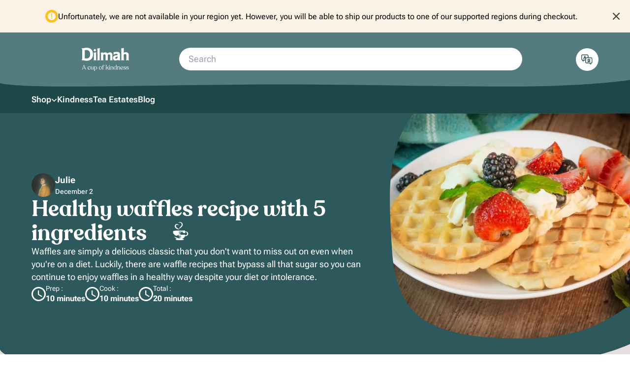

--- FILE ---
content_type: text/html; charset=utf-8
request_url: https://dilmahtea.me/en/healthy-waffles/
body_size: 29123
content:
<!DOCTYPE html><html lang="en"> <head><meta charset="UTF-8"><title>Healthy waffles recipe with 5 ingredients</title><link media="(min-width: 640px)" as="image" rel="preload" imagesizes="clamp(330px, 26.4vw + 150px, 560px)" imagesrcset="/_astro/waffles-gc50624503-1280-2-320w.avif 320w, /_astro/waffles-gc50624503-1280-2-704w.avif 704w, /_astro/waffles-gc50624503-1280-2-992w.avif 992w, /_astro/waffles-gc50624503-1280-2-1184w.avif 1184w, /_astro/waffles-gc50624503-1280-2-1280w.avif 1280w">
<link media="(max-width: 639.98px)" as="image" rel="preload" imagesizes="(min-width: 1280px) 1280px, 100vw" imagesrcset="/_astro/waffles-gc50624503-1280-2-320w.avif 320w, /_astro/waffles-gc50624503-1280-2-704w.avif 704w, /_astro/waffles-gc50624503-1280-2-992w.avif 992w, /_astro/waffles-gc50624503-1280-2-1184w.avif 1184w, /_astro/waffles-gc50624503-1280-2-1280w.avif 1280w"><meta name="viewport" content="width=device-width, initial-scale=1.0"><meta name="keywords" content=""><meta name="description" content="Waffles are simply a delicious classic that you don't want to miss out on even when you're on a diet."><meta name="author" content="Dilmah"><meta name="robots" content="all"><link rel="sitemap" title="Sitemap" href="/sitemap.xml" type="application/xml"><link rel="icon" href="/_astro/favicon.svg"><link rel="canonical" href="https://dilmahtea.me/en/healthy-waffles/" hreflang="en"><link rel="alternate" hreflang="de" href="https://dilmahtea.me/de/healthy-waffles/"><meta http-equiv="last-modified" content="2023-07-25T13:11:46.597Z"><meta property="og:title" content="Healthy waffles recipe with 5 ingredients"><meta property="og:type" content="website"><meta property="og:locale" content="en"><meta property="og:url" content="https://dilmahtea.me/en/healthy-waffles/"><meta property="og:site_name" content="Dilmah"><meta property="og:description" content="Waffles are simply a delicious classic that you don't want to miss out on even when you're on a diet."><meta property="og:image" content="https://dilmahtea.me/_astro/waffles-gc50624503-1280-2-1200w.jpeg"><meta name="twitter:title" content="Healthy waffles recipe with 5 ingredients"><meta property="twitter:url" content="https://dilmahtea.me/en/healthy-waffles/"><meta property="twitter:domain" content="dilmahtea.me"><meta name="twitter:description" content="Waffles are simply a delicious classic that you don't want to miss out on even when you're on a diet."><meta name="twitter:card" content="summary_large_image"><meta name="twitter:image" content="https://dilmahtea.me/_astro/waffles-gc50624503-1280-2-800w.jpeg"><script defer src="/rpcq/script.js" data-api="/rpcq/event" data-domain="dilmahtea.me"></script><!-- <script>
  window.addEventListener("load", () => {
    var initOpts = {
      projectKey: "IjHJ0NTxwL2YHDk9TDnR",
      defaultInputMode: 0,
      obscureTextNumbers: false,
      obscureTextEmails: true,
    };
    var startOpts = { userID: "" };
    (function (A, s, a, y, e, r) {
      // @ts-ignore
      r = window.OpenReplay = [e, r, y, [s - 1, e]];
      // @ts-ignore
      s = document.createElement("script");
      // @ts-ignore
      s.src = A;
      // @ts-ignore
      s.async = !a;
      // @ts-ignore
      document.getElementsByTagName("head")[0].appendChild(s);
      r.start = function (v) {
        r.push([0]);
      };
      r.stop = function (v) {
        r.push([1]);
      };
      r.setUserID = function (id) {
        r.push([2, id]);
      };
      r.setUserAnonymousID = function (id) {
        r.push([3, id]);
      };
      r.setMetadata = function (k, v) {
        r.push([4, k, v]);
      };
      r.event = function (k, p, i) {
        r.push([5, k, p, i]);
      };
      r.issue = function (k, p) {
        r.push([6, k, p]);
      };
      r.isActive = function () {
        return false;
      };
      r.getSessionToken = function () {};
    })(
      "//static.openreplay.com/latest/openreplay.js",
      1,
      0,
      initOpts,
      startOpts
    );
  });
</script> --><script>
  {
    const cookies = Object.fromEntries(
      document.cookie
        .split("; ")
        .map((cookie) => cookie.split("=").map(decodeURIComponent)),
    );

    window.cookies = new Proxy(cookies, {
      set: (cookies, key, value) => {
        document.cookie = `${key}=${encodeURIComponent(value)};path=/`;

        cookies[key] = value;

        return true;
      },
    });
  }
</script><script>(function(){const regions = {"MC":"Monaco","DK":"Denmark","SK":"Slovakia","AT":"Austria","CZ":"Czechia","NL":"Netherlands","LU":"Luxembourg","ES":"Spain","GR":"Greece","PT":"Portugal","BE":"Belgium","FI":"Finland","IT":"Italy","DE":"Germany","IE":"Ireland","FR":"France"};

  window.regions = regions;

  const savedUserRegion = localStorage.getItem("region"),
    userRegionCode = savedUserRegion || window.cookies.country;

  if (Object.keys(window.regions).includes(userRegionCode)) {
    window.userRegion = userRegionCode;

    savedUserRegion || localStorage.setItem("region", userRegionCode);
  }
})();</script><script>(function(){const locales = ["de","nl","en"];

  const documentLocale = document.documentElement.lang,
    browserLocale = navigator.language.substring(0, 2);

  let preferredLocale = documentLocale || localStorage.getItem("locale");

  if (!locales.includes(preferredLocale)) {
    // set preferredLocale if null or reset if not supported
    preferredLocale = locales.includes(browserLocale) ? browserLocale : "en";
  }

  localStorage.setItem(`locale`, preferredLocale);

  window.availableLocales = locales;
  window.preferredLocale = preferredLocale;

  window.cookies.preferredLocale = preferredLocale;
})();</script><script>(function(){const alternateURLs = {"de":"/de/healthy-waffles/"};
const shouldDisplayExperimentals = false;

  window.alternateURLs = alternateURLs;
  window.shouldDisplayExperimentals = shouldDisplayExperimentals;
})();</script><script>(function(){const products = {"81958-006-FS0":{"sku":"81958-006-FS0","Price":7.29,"VatPercentage":9,"image":"/_astro/thumbnail-refill-natural-rooibos-20-tea-bags-156w.webp","titles":"{\"en\":\"Natural Rooibos | t-Series\",\"de\":\"Natural Rooibos | t-Series\",\"nl\":\"Natural Rooibos | t-Series\"}","names":"{\"en\":\"Natural Rooibos | t-Series\",\"de\":\"Natural Rooibos | t-Series\",\"nl\":\"Natural Rooibos | t-Series\"}","infos":"{\"en\":\"Infusion &#x025CF; Refill\",\"de\":\"Kräutertee &#x025CF; Nachfüllpack\",\"nl\":\"Kruidenthee &#x025CF; Bijvulling\"}","tea_weight":"40gm","tea_variant":"Luxury Leaf Tea Bag","tea_size":"Refill","stock_amount":0,"in_stock_date":null,"url":"refill-natural-rooibos-20-tea-bags"},"81661-012-FS0":{"sku":"81661-012-FS0","Price":8.21,"VatPercentage":9,"image":"/_astro/thumbnail-t-series-refill-foil-pouch-100g-natural-rooibos-156w.png","titles":"{\"en\":\"Natural Rooibos | t-Series\",\"de\":\"Natural Rooibos | t-Series\",\"nl\":\"Natural Rooibos | t-Series\"}","names":"{\"en\":\"Natural Rooibos | t-Series\",\"de\":\"Natural Rooibos | t-Series\",\"nl\":\"Natural Rooibos | t-Series\"}","infos":"{\"en\":\"Infusion &#x025CF; Refill\",\"de\":\"Kräutertee &#x025CF; Nachfüllpack\",\"nl\":\"Kruidenthee &#x025CF; Bijvulling\"}","tea_weight":"100gm","tea_variant":"Loose Leaf","tea_size":"Refill","stock_amount":0,"in_stock_date":null,"url":"refill-natural-rooibos-loose-leaf"},"81662-004-FS0":{"sku":"81662-004-FS0","Price":19.3,"VatPercentage":9,"image":"/_astro/thumbnail-81662-004-FS-0-organic-rooibos-156w.jpeg","titles":"{\"en\":\"Natural Rooibos | 50 sachets | t-Series\"}","names":"{\"en\":\"Natural Rooibos | 50 sachets | t-Series\"}","infos":"{\"en\":\"Infusion &#x025CF; 50 Tea bags\"}","tea_weight":"100gm","tea_variant":"Individually Wrapped Tea Bag","tea_size":"50 Tea bags","stock_amount":0,"in_stock_date":null,"url":"natural-rooibos-50-sachets-tseries"},"81428-012-FS0":{"sku":"81428-012-FS0","Price":8.21,"VatPercentage":9,"image":"/_astro/thumbnail-t-series-refill-foil-pouch-100g-ceylon-cinnamon-spice-tea-156w.png","titles":"{\"en\":\"Ceylon Cinnamon Spice Tea | t-Series\",\"de\":\"Ceylon Zimt Schwarztee | t-Series\",\"nl\":\"Ceylon Cinnamon Spice Tea | t-Series\"}","names":"{\"en\":\"Ceylon Cinnamon Spice Tea | t-Series\",\"de\":\"Ceylon Zimt Schwarztee | t-Series\",\"nl\":\"Ceylon Cinnamon Spice Tea | t-Series\"}","infos":"{\"en\":\"Black tea &#x025CF; Refill\",\"de\":\"Schwarzer Tee &#x025CF; Nachfüllpack\",\"nl\":\"Zwarte thee &#x025CF; Bijvulling\"}","tea_weight":"100gm","tea_variant":"Loose Leaf","tea_size":"Refill","stock_amount":0,"in_stock_date":null,"url":"refill-ceylon-cinnamon-spice-loose"},"81484-006-FS0":{"sku":"81484-006-FS0","Price":7.29,"VatPercentage":9,"image":"/_astro/thumbnail-refill-ceylon-cinnamon-spice-tea-20-tea-bags-156w.webp","titles":"{\"en\":\"Ceylon Cinnamon Spice Tea | t-Series\",\"de\":\"Ceylon Zimt Schwarztee | t-Series\",\"nl\":\"Ceylon Cinnamon Spice Tea | t-Series\"}","names":"{\"en\":\"Ceylon Cinnamon Spice Tea | t-Series\",\"de\":\"Ceylon Zimt Schwarztee | t-Series\",\"nl\":\"Ceylon Cinnamon Spice Tea | t-Series\"}","infos":"{\"en\":\"Black tea &#x025CF; Refill\",\"de\":\"Schwarzer Tee &#x025CF; Nachfüllpack\",\"nl\":\"Zwarte thee &#x025CF; Bijvulling\"}","tea_weight":"40gm","tea_variant":"Luxury Leaf Tea Bag","tea_size":"Refill","stock_amount":0,"in_stock_date":null,"url":"refill-ceylon-cinnamon-spice-20bags"},"81432-012-FS0":{"sku":"81432-012-FS0","Price":8.21,"VatPercentage":9,"image":"/_astro/thumbnail-t-series-refill-foil-pouch-100g-rose-with-french-vanilla-156w.png","titles":"{\"en\":\"Rose With French Vanilla | t-Series\",\"de\":\"Rose Französische Vanille | t-Series\",\"nl\":\"Rose With French Vanilla | t-Series\"}","names":"{\"en\":\"Rose With French Vanilla | t-Series\",\"de\":\"Rose Französische Vanille | t-Series\",\"nl\":\"Rose With French Vanilla | t-Series\"}","infos":"{\"en\":\"Black tea &#x025CF; Refill\",\"de\":\"Schwarzer Tee &#x025CF; Nachfüllpack\",\"nl\":\"Zwarte thee &#x025CF; Bijvulling\"}","tea_weight":"100gm","tea_variant":"Loose Leaf","tea_size":"Refill","stock_amount":0,"in_stock_date":null,"url":"refill-rose-french-vanilla-loose"},"81488-006-FS0":{"sku":"81488-006-FS0","Price":7.29,"VatPercentage":9,"image":"/_astro/thumbnail-refill-rose-with-french-vanilla-20-tea-bags-156w.webp","titles":"{\"en\":\"Rose With French Vanilla | t-Series\",\"de\":\"Rose mit französischer Vanille | t-Series\",\"nl\":\"Rose with French Vanilla | t-Series\"}","names":"{\"en\":\"Rose With French Vanilla | t-Series\",\"de\":\"Rose mit französischer Vanille | t-Series\",\"nl\":\"Rose with French Vanilla | t-Series\"}","infos":"{\"en\":\"Black tea &#x025CF; Refill\",\"de\":\"Schwarzer Tee &#x025CF; Nachfüllpack\",\"nl\":\"Zwarte thee &#x025CF; Bijvulling\"}","tea_weight":"40gm","tea_variant":"Luxury Leaf Tea Bag","tea_size":"Refill","stock_amount":0,"in_stock_date":null,"url":"refill-rose-french-vanilla-20bags"},"81487-006-FS0":{"sku":"81487-006-FS0","Price":7.29,"VatPercentage":9,"image":"/_astro/thumbnail-refill-moroccan-mint-green-tea-20-tea-bags-156w.webp","titles":"{\"en\":\"Moroccan Mint Green Tea | t-Series\",\"de\":\"Grüntee mit Marokkanischer Minze | t-Series\",\"nl\":\"Moroccan Mint Green Tea | t-Series\"}","names":"{\"en\":\"Moroccan Mint Green Tea | t-Series\",\"de\":\"Grüntee mit Marokkanischer Minze | t-Series\",\"nl\":\"Moroccan Mint Green Tea | t-Series\"}","infos":"{\"en\":\"Green tea &#x025CF; Refill\",\"de\":\"Grüner Tee &#x025CF; Nachfüllpack\",\"nl\":\"Groene thee &#x025CF; Bijvulling\"}","tea_weight":"40gm","tea_variant":"Luxury Leaf Tea Bag","tea_size":"Refill","stock_amount":0,"in_stock_date":null,"url":"refill-moroccan-mint-green-20bags"},"81431-012-FS0":{"sku":"81431-012-FS0","Price":8.21,"VatPercentage":9,"image":"/_astro/thumbnail-refill-moroccan-mint-green-tea-80g-loose-leaf-156w.png","titles":"{\"en\":\"Moroccan Mint Green Tea |  t-Series\",\"de\":\"Grüner Tee mit Marokkanischer Minze | t-Series\",\"nl\":\"Moroccan Mint Green Tea | t-Series\"}","names":"{\"en\":\"Moroccan Mint Green Tea |  t-Series\",\"de\":\"Grüner Tee mit Marokkanischer Minze | t-Series\",\"nl\":\"Moroccan Mint Green Tea | t-Series\"}","infos":"{\"en\":\"Green tea &#x025CF; Refill\",\"de\":\"Schenken mit Seele &#x025CF; Grüner Tee &#x025CF; Nachfüllpack\",\"nl\":\"Groene thee &#x025CF; Bijvulling\"}","tea_weight":"80gm","tea_variant":"Loose Leaf","tea_size":"Refill","stock_amount":0,"in_stock_date":null,"url":"refill-moroccan-mint-green-80g"},"81422-012-FS0":{"sku":"81422-012-FS0","Price":8.21,"VatPercentage":9,"image":"/_astro/thumbnail-t-series-refill-foil-pouch-100g-the-original-earl-grey-156w.png","titles":"{\"en\":\"The Original Earl Grey | t-Series\",\"de\":\"The Original Earl Grey | t-Series\",\"nl\":\"The Original Earl Grey | t-Series\"}","names":"{\"en\":\"The Original Earl Grey | t-Series\",\"de\":\"The Original Earl Grey | t-Series\",\"nl\":\"The Original Earl Grey | t-Series\"}","infos":"{\"en\":\"Black tea &#x025CF; Refill\",\"de\":\"Schwarzer Tee &#x025CF; Nachfüllpack\",\"nl\":\"Zwarte thee &#x025CF; Bijvulling\"}","tea_weight":"100gm","tea_variant":"Loose Leaf","tea_size":"Refill","stock_amount":0,"in_stock_date":null,"url":"refill-original-earl-grey-100g"},"81437-006-FS0":{"sku":"81437-006-FS0","Price":7.29,"VatPercentage":9,"image":"/_astro/thumbnail-refill-the-original-earl-grey-20-tea-bags-156w.webp","titles":"{\"en\":\"The Original Earl Grey | t-Series\",\"de\":\"The Original Earl Grey | t-Series\",\"nl\":\"The Original Earl Grey | t-Series\"}","names":"{\"en\":\"The Original Earl Grey | t-Series\",\"de\":\"The Original Earl Grey | t-Series\",\"nl\":\"The Original Earl Grey | t-Series\"}","infos":"{\"en\":\"Black tea &#x025CF; Refill\",\"de\":\"Schwarzer Tee &#x025CF; Nachfüllpack\",\"nl\":\"Zwarte thee &#x025CF; Bijvulling\"}","tea_weight":"40gm","tea_variant":"Luxury Leaf Tea Bag","tea_size":"Refill","stock_amount":0,"in_stock_date":null,"url":"refill-original-earl-grey-20bags"},"81472-012-FS0":{"sku":"81472-012-FS0","Price":8.21,"VatPercentage":9,"image":"/_astro/thumbnail-t-Series-Refill-Foil-Pouch-125gx12-Brilliant-Breakfast-81472-012-001-74036-156w.png","titles":"{\"en\":\"Brilliant Breakfast | t-Series\",\"de\":\"Brilliant Breakfast | t-Series\",\"nl\":\"Brilliant Breakfast | t-Series\"}","names":"{\"en\":\"Brilliant Breakfast | t-Series\",\"de\":\"Brilliant Breakfast | t-Series\",\"nl\":\"Brilliant Breakfast | t-Series\"}","infos":"{\"en\":\"Black tea &#x025CF; Refill\",\"de\":\"Schwarzer Tee &#x025CF; Nachfüllpack\",\"nl\":\"Zwarte thee &#x025CF; Bijvulling\"}","tea_weight":"125gm","tea_variant":"Loose Leaf","tea_size":"Refill","stock_amount":0,"in_stock_date":null,"url":"refill-brilliant-breakfast-125g-loose"},"81471-006-FS0":{"sku":"81471-006-FS0","Price":7.29,"VatPercentage":9,"image":"/_astro/thumbnail-refill-brilliant-breakfast-20-tea-bags-156w.webp","titles":"{\"en\":\"Brilliant Breakfast | t-Series\",\"de\":\"Brilliant Breakfast | t-Series\",\"nl\":\"Brilliant Breakfast | t-Series\"}","names":"{\"en\":\"Brilliant Breakfast | t-Series\",\"de\":\"Brilliant Breakfast | t-Series\",\"nl\":\"Brilliant Breakfast | t-Series\"}","infos":"{\"en\":\"Black tea &#x025CF; Refill\",\"de\":\"Schwarzer Tee &#x025CF; Nachfüllpack\",\"nl\":\"Zwarte thee &#x025CF; Bijvulling\"}","tea_weight":"40gm","tea_variant":"Luxury Leaf Tea Bag","tea_size":"Refill","stock_amount":0,"in_stock_date":null,"url":"refill-brilliant-breakfast-20-bags"},"81423-008-FS0":{"sku":"81423-008-FS0","Price":8.21,"VatPercentage":9,"image":"/_astro/thumbnail-t-series-refill-foil-pouch-85g-ceylon-young-hyson-green-tea-156w.png","titles":"{\"en\":\"Ceylon Young Hyson Green Tea | t-Series\",\"de\":\"Ceylon Young Hyson Grüntee | t-Series\",\"nl\":\"Ceylon Young Hyson Green Tea | t-Series\"}","names":"{\"en\":\"Ceylon Young Hyson Green Tea | t-Series\",\"de\":\"Ceylon Young Hyson Grüntee | t-Series\",\"nl\":\"Ceylon Young Hyson Green Tea | t-Series\"}","infos":"{\"en\":\"Green tea &#x025CF; Refill\",\"de\":\"Grüner Tee &#x025CF; Nachfüllpack\",\"nl\":\"Groene thee &#x025CF; Bijvulling\"}","tea_weight":"85gm","tea_variant":"Loose Leaf","tea_size":"Refill","stock_amount":0,"in_stock_date":null,"url":"refill-ceylon-young-hyson-loose"},"81485-006-FS0":{"sku":"81485-006-FS0","Price":7.29,"VatPercentage":9,"image":"/_astro/thumbnail-refill-ceylon-young-hyson-green-20-tea-bags-156w.webp","titles":"{\"en\":\"Ceylon Young Hyson Green | t-Series\",\"de\":\"Ceylon Young Hyson Grüntee | t-Series\",\"nl\":\"Ceylon Young Hyson Green | t-Series\"}","names":"{\"en\":\"Ceylon Young Hyson Green | t-Series\",\"de\":\"Ceylon Young Hyson Grüntee | t-Series\",\"nl\":\"Ceylon Young Hyson Green | t-Series\"}","infos":"{\"en\":\"Green tea &#x025CF; Refill\",\"de\":\"Grüner Tee &#x025CF; Nachfüllpack\",\"nl\":\"Groene thee &#x025CF; Bijvulling\"}","tea_weight":"40gm","tea_variant":"Luxury Leaf Tea Bag","tea_size":"Refill","stock_amount":0,"in_stock_date":null,"url":"refill-ceylon-young-hyson-green-tea-20-tea-bags"},"81439-006-FS0":{"sku":"81439-006-FS0","Price":7.29,"VatPercentage":9,"image":"/_astro/thumbnail-refill-green-tea-with-jasmine-20-tea-bags-156w.webp","titles":"{\"en\":\"Green Tea Jasmine Flowers | t-Series\",\"de\":\"Grüner Tee mit Jasmin | t-Series\",\"nl\":\"Green Tea Jasmine Flowers | t-Series\"}","names":"{\"en\":\"Green Tea Jasmine Flowers | t-Series\",\"de\":\"Grüner Tee mit Jasmin | t-Series\",\"nl\":\"Green Tea Jasmine Flowers | t-Series\"}","infos":"{\"en\":\"Green tea &#x025CF; Refill\",\"de\":\"Grüner Tee &#x025CF; Nachfüllpack\",\"nl\":\"Groene thee &#x025CF; Bijvulling\"}","tea_weight":"40gm","tea_variant":"Luxury Leaf Tea Bag","tea_size":"Refill","stock_amount":0,"in_stock_date":null,"url":"refill-green-jasmine-20-bags"},"81421-008-FS0":{"sku":"81421-008-FS0","Price":8.21,"VatPercentage":9,"image":"/_astro/thumbnail-t-Series-Refill-Foil-Pouch-100g-x-12-Green-Tea-With-Jasmine-Flowers-81421-008-001-74036-156w.png","titles":"{\"en\":\"Green Tea With Jasmine Flowers | t-Series\",\"de\":\"Grüner Tee mit Jasminblüten | t-Series\",\"nl\":\"Green Tea With Jasmine Flowers | t-Series\"}","names":"{\"en\":\"Green Tea With Jasmine Flowers | t-Series\",\"de\":\"Grüner Tee mit Jasminblüten | t-Series\",\"nl\":\"Green Tea With Jasmine Flowers | t-Series\"}","infos":"{\"en\":\"Green tea &#x025CF; Refill\",\"de\":\"Grüner Tee &#x025CF; Nachfüllpack\",\"nl\":\"Groene thee &#x025CF; Bijvulling\"}","tea_weight":"100gm","tea_variant":"Loose Leaf","tea_size":"Refill","stock_amount":0,"in_stock_date":null,"url":"refill-green-jasmine-loose-100g"},"81489-006-FS0":{"sku":"81489-006-FS0","Price":7.29,"VatPercentage":9,"image":"/_astro/thumbnail-refill-supreme-ceylon-single-origin-20-tea-bags-156w.webp","titles":"{\"en\":\"Supreme Ceylon Single Origin | t-Series\",\"de\":\"Supreme Ceylon Single Origin | t-Series\",\"nl\":\"Supreme Ceylon Single Origin | t-Series\"}","names":"{\"en\":\"Supreme Ceylon Single Origin | t-Series\",\"de\":\"Supreme Ceylon Single Origin | t-Series\",\"nl\":\"Supreme Ceylon Single Origin | t-Series\"}","infos":"{\"en\":\"Black tea &#x025CF; Refill\",\"de\":\"Schwarzer Tee &#x025CF; Nachfüllpack\",\"nl\":\"Zwarte thee &#x025CF; Bijvulling\"}","tea_weight":"40gm","tea_variant":"Luxury Leaf Tea Bag","tea_size":"Refill","stock_amount":0,"in_stock_date":null,"url":"refill-supreme-ceylon-single-origin-20bags"},"81424-012-FS0":{"sku":"81424-012-FS0","Price":8.21,"VatPercentage":9,"image":"/_astro/thumbnail-t-series-refill-foil-pouch-100g-supreme-ceylon-single-origin-156w.png","titles":"{\"en\":\"Supreme Ceylon Single Origin | t-Series\",\"de\":\"Supreme Ceylon Single Origin | t-Series\",\"nl\":\"Supreme Ceylon Single Origin | t-Series\"}","names":"{\"en\":\"Supreme Ceylon Single Origin | t-Series\",\"de\":\"Supreme Ceylon Single Origin | t-Series\",\"nl\":\"Supreme Ceylon Single Origin | t-Series\"}","infos":"{\"en\":\"Black tea &#x025CF; Refill\",\"de\":\"Schwarzer Tee &#x025CF; Nachfüllpack\",\"nl\":\"Zwarte thee &#x025CF; Bijvulling\"}","tea_weight":"100gm","tea_variant":"Loose Leaf","tea_size":"Refill","stock_amount":0,"in_stock_date":null,"url":"refill-supreme-ceylon-single-origin-100g"},"81429-008-FS0":{"sku":"81429-008-FS0","Price":8.21,"VatPercentage":9,"image":"/_astro/thumbnail-t-series-refill-foil-pouch-42g-pure-chamomile-flowers-156w.png","titles":"{\"en\":\"Pure Chamomile Flowers | t-Series\",\"de\":\"Reine Kamillenblüten | t-Series \",\"nl\":\"Pure Chamomile Flowers | t-Series\"}","names":"{\"en\":\"Pure Chamomile Flowers | t-Series\",\"de\":\"Reine Kamillenblüten | t-Series \",\"nl\":\"Pure Chamomile Flowers | t-Series\"}","infos":"{\"en\":\"Infusion &#x025CF; Refill\",\"de\":\"Kräutertee &#x025CF; Nachfüllpack\",\"nl\":\"Kruidenthee &#x025CF; Bijvulling\"}","tea_weight":"42gm","tea_variant":"Loose Leaf","tea_size":"Refill","stock_amount":0,"in_stock_date":null,"url":"refill-pure-chamomile-flowers-loose"},"81438-006-FS0":{"sku":"81438-006-FS0","Price":7.29,"VatPercentage":9,"image":"/_astro/thumbnail-refill-pure-chamomile-flowers-20-tea-bags-156w.webp","titles":"{\"en\":\"Pure Chamomile Flowers | t-Series\",\"de\":\"Reine Kamillenblüten | t-Series\",\"nl\":\"Pure Chamomile Flowers | t-Series\"}","names":"{\"en\":\"Pure Chamomile Flowers | t-Series\",\"de\":\"Reine Kamillenblüten | t-Series\",\"nl\":\"Pure Chamomile Flowers | t-Series\"}","infos":"{\"en\":\"Infusion &#x025CF; Refill\",\"de\":\"Kräutertee &#x025CF; Nachfüllpack\",\"nl\":\"Kruidenthee &#x025CF; Bijvulling\"}","tea_weight":"40gm","tea_variant":"Luxury Leaf Tea Bag","tea_size":"Refill","stock_amount":0,"in_stock_date":null,"url":"refill-pure-chamomile-flowers-20bags"},"81557-006-FS0":{"sku":"81557-006-FS0","Price":8.21,"VatPercentage":9,"image":"/_astro/thumbnail-refill-sencha-green-extra-special-20-tea-bags-156w.webp","titles":"{\"en\":\"Sencha Green Extra Special | t-Series\",\"de\":\"Sencha Green Extra Special | t-Series\",\"nl\":\"Sencha Green Extra Special | t-Series\"}","names":"{\"en\":\"Sencha Green Extra Special | t-Series\",\"de\":\"Sencha Green Extra Special | t-Series\",\"nl\":\"Sencha Green Extra Special | t-Series\"}","infos":"{\"en\":\"Green tea &#x025CF; Refill\",\"de\":\"Grüner Tee &#x025CF; Nachfüllpack\",\"nl\":\"Groene thee &#x025CF; Bijvulling\"}","tea_weight":null,"tea_variant":"Luxury Leaf Tea Bag","tea_size":"Refill","stock_amount":0,"in_stock_date":null,"url":"refill-sencha-green-special-20bags"},"81530-012-FS0":{"sku":"81530-012-FS0","Price":9.13,"VatPercentage":9,"image":"/_astro/thumbnail-t-series-refill-foil-pouch-95g-sencha-green-extra-special-156w.png","titles":"{\"en\":\"Sencha Green Extra Special | t-Series\",\"de\":\"Sencha Green Extra Special | t-Series\",\"nl\":\"Sencha Green Extra Special | t-Series\"}","names":"{\"en\":\"Sencha Green Extra Special | t-Series\",\"de\":\"Sencha Green Extra Special | t-Series\",\"nl\":\"Sencha Green Extra Special | t-Series\"}","infos":"{\"en\":\"Green tea &#x025CF; Refill\",\"de\":\"Grüner Tee &#x025CF; Nachfüllpack\",\"nl\":\"Groene thee &#x025CF; Bijvulling\"}","tea_weight":"95gm","tea_variant":"Loose Leaf","tea_size":"Refill","stock_amount":0,"in_stock_date":null,"url":"refill-sencha-green-special-95g"},"82973-006-FS0":{"sku":"82973-006-FS0","Price":7.29,"VatPercentage":9,"image":"/_astro/thumbnail-refill-natural-ceylon-ginger-tea-20-tea-bags-156w.webp","titles":"{\"en\":\"Natural Ceylon Ginger Tea | t-Series\",\"de\":\"Ceylon Ingwer Schwarztee | t-Series\",\"nl\":\"Natural Ceylon Ginger Tea | t-Series\"}","names":"{\"en\":\"Natural Ceylon Ginger Tea | t-Series\",\"de\":\"Ceylon Ingwer Schwarztee | t-Series\",\"nl\":\"Natural Ceylon Ginger Tea | t-Series\"}","infos":"{\"en\":\"Black tea &#x025CF; Refill\",\"de\":\"Schwarzer Tee &#x025CF; Nachfüllpack\",\"nl\":\"Zwarte thee &#x025CF; Bijvulling\"}","tea_weight":"40gm","tea_variant":"Luxury Leaf Tea Bag","tea_size":"Refill","stock_amount":0,"in_stock_date":null,"url":"refill-ceylon-ginger-tea-20bags"},"81490-006-FS0":{"sku":"81490-006-FS0","Price":7.29,"VatPercentage":9,"image":"/_astro/thumbnail-refill-mediterranean-mandarin-20-tea-bags-156w.webp","titles":"{\"en\":\"Mediterranean Mandarin | t-Series\",\"de\":\"Mediterrane Mandarine | t-Series\",\"nl\":\"Mediterranean Mandarin | t-Series\"}","names":"{\"en\":\"Mediterranean Mandarin | t-Series\",\"de\":\"Mediterrane Mandarine | t-Series\",\"nl\":\"Mediterranean Mandarin | t-Series\"}","infos":"{\"en\":\"Black tea &#x025CF; Refill\",\"de\":\"Schwarzer Tee &#x025CF; Nachfüllpack\",\"nl\":\"Zwarte thee &#x025CF; Bijvulling\"}","tea_weight":"40gm","tea_variant":"Luxury Leaf Tea Bag","tea_size":"Refill","stock_amount":0,"in_stock_date":null,"url":"refill-mediterranean-mandarin-20-bags"},"80085-012-R00":{"sku":"80085-012-R00","Price":4.31,"VatPercentage":9,"image":"/_astro/thumbnail-gourmet-ceylon-supreme-25-theezakjes-kopje-thee-156w.jpeg","titles":"{\"en\":\"Ceylon Supreme | Gourmet\",\"de\":\"Ceylon Supreme | Gourmet\",\"nl\":\"Ceylon Supreme | Gourmet\"}","names":"{\"en\":\"Ceylon Supreme | Gourmet\",\"de\":\"Ceylon Supreme | Gourmet\",\"nl\":\"Ceylon Supreme | Gourmet\"}","infos":"{\"en\":\"Black tea &#x025CF; 25 Tea bags\",\"de\":\"Schwarzer Tee &#x025CF; 25 Teebeutel\",\"nl\":\"Zwarte thee &#x025CF; 25 Theezakjes\"}","tea_weight":"50gm","tea_variant":"Individually Wrapped Tea Bag","tea_size":"25 Tea bags","stock_amount":0,"in_stock_date":null,"url":"ceylon-supreme-25-tea-bags"},"80497-012-FS0":{"sku":"80497-012-FS0","Price":13.53,"VatPercentage":9,"image":"/_astro/thumbnail-100-x-2g-Ceylon-Supreme-80497-156w.jpeg","titles":"{\"en\":\"Ceylon Supreme | Gourmet\",\"de\":\"Ceylon Supreme | Gourmet\",\"nl\":\"Ceylon Supreme | Gourmet\"}","names":"{\"en\":\"Ceylon Supreme | Gourmet\",\"de\":\"Ceylon Supreme | Gourmet\",\"nl\":\"Ceylon Supreme | Gourmet\"}","infos":"{\"en\":\"Black tea &#x025CF; 100 Tea bags\",\"de\":\"Schwarzer Tee &#x025CF; 100 Teebeutel\",\"nl\":\"Zwarte thee &#x025CF; 100 Theezakjes\"}","tea_weight":"200gm","tea_variant":"Individually Wrapped Tea Bag","tea_size":"100 Tea bags","stock_amount":0,"in_stock_date":null,"url":"ceylon-supreme-100-tea-bags"},"80105-012-R00":{"sku":"80105-012-R00","Price":4.41,"VatPercentage":9,"image":"/_astro/thumbnail-gourmet-earl-grey-156w.jpeg","titles":"{\"en\":\"Earl Grey | Gourmet\",\"de\":\"Earl Grey | Gourmet   \",\"nl\":\"Earl Grey | Gourmet \"}","names":"{\"en\":\"Earl Grey | Gourmet\",\"de\":\"Earl Grey | Gourmet   \",\"nl\":\"Earl Grey | Gourmet \"}","infos":"{\"en\":\"Black tea &#x025CF; 25 Tea bags\",\"de\":\"Schwarzer Tee &#x025CF; 25 Teebeutel\",\"nl\":\"Zwarte thee &#x025CF; 25 Theezakjes\"}","tea_weight":"50gm","tea_variant":"Individually Wrapped Tea Bag","tea_size":"25 Tea bags","stock_amount":0,"in_stock_date":null,"url":"earl-grey-25-tea-bags"},"80496-012-FS0":{"sku":"80496-012-FS0","Price":13.53,"VatPercentage":9,"image":"/_astro/thumbnail-100-envelopped-tea-bags-dilmah-earl-grey-156w.jpeg","titles":"{\"en\":\"Earl Grey Tea | Gourmet\",\"de\":\"Earl Grey Tee | Gourmet\",\"nl\":\"Earl Grey Tea | Gourmet\"}","names":"{\"en\":\"Earl Grey Tea | Gourmet\",\"de\":\"Earl Grey Tee | Gourmet\",\"nl\":\"Earl Grey Tea | Gourmet\"}","infos":"{\"en\":\"Black tea &#x025CF; 100 Tea bags\",\"de\":\"Schwarzer Tee &#x025CF; 100 Teebeutel\",\"nl\":\"Zwarte thee &#x025CF; 100 Theezakjes\"}","tea_weight":"200gm","tea_variant":"Individually Wrapped Tea Bag","tea_size":"100 Tea bags","stock_amount":0,"in_stock_date":null,"url":"earl-grey-100-tea-bags"},"80372-012-R00":{"sku":"80372-012-R00","Price":3.83,"VatPercentage":9,"image":"/_astro/thumbnail-green-tea-jasmine-tea-bags-cup-156w.jpeg","titles":"{\"en\":\"Jasmine | Green Tea   \",\"nl\":\"Jasmijn | Green Tea   \",\"de\":\"Jasmin Tee | Green Tea\"}","names":"{\"en\":\"Jasmine | Green Tea   \",\"nl\":\"Jasmijn | Green Tea   \",\"de\":\"Jasmin Tee | Green Tea\"}","infos":"{\"en\":\"Green tea &#x025CF; 20 Tea bags\",\"nl\":\"Groene thee &#x025CF; 20 Theezakjes\",\"de\":\"Grüner Tee &#x025CF; 20 Teebeutel\"}","tea_weight":"30gm","tea_variant":"Individually Wrapped Tea Bag","tea_size":"20 Tea bags","stock_amount":0,"in_stock_date":null,"url":"green-tea-jasmine-20-bags"},"80924-012-FS0":{"sku":"80924-012-FS0","Price":13.53,"VatPercentage":9,"image":"/_astro/thumbnail-Jasmine-100-tea-bags-150g-156w.jpeg","titles":"{\"en\":\"Jasmine | Green Tea Selection\",\"de\":\"Jasmin | Green Tea Selection\",\"nl\":\"Jasmijn | Green Tea Selection\"}","names":"{\"en\":\"Jasmine | Green Tea Selection\",\"de\":\"Jasmin | Green Tea Selection\",\"nl\":\"Jasmijn | Green Tea Selection\"}","infos":"{\"en\":\"Green tea &#x025CF; 100 Tea bags\",\"de\":\"Grüner Tee &#x025CF; 100 Teebeutel\",\"nl\":\"Groene thee &#x025CF; 100 Theezakjes\"}","tea_weight":"150gm","tea_variant":"Individually Wrapped Tea Bag","tea_size":"100 Tea bags","stock_amount":4,"in_stock_date":null,"url":"green-tea-jasmine-100-bags"},"80271-012-R00":{"sku":"80271-012-R00","Price":3.83,"VatPercentage":9,"image":"/_astro/thumbnail-blackcurrant-black-tea-bags-156w.jpeg","titles":"{\"en\":\"Blackcurrant | Fun Tea\",\"nl\":\"Blackcurrant | Fun Tea\",\"de\":\"Blackcurrant | Fun Tea     \"}","names":"{\"en\":\"Blackcurrant | Fun Tea\",\"nl\":\"Blackcurrant | Fun Tea\",\"de\":\"Blackcurrant | Fun Tea     \"}","infos":"{\"en\":\"Black tea &#x025CF; 20 Tea bags\",\"nl\":\"Zwarte thee &#x025CF; 20 Theezakjes\",\"de\":\"Schwarzer Tee &#x025CF; 20 Teebeutel\"}","tea_weight":"40gm","tea_variant":"Individually Wrapped Tea Bag","tea_size":"20 Tea bags","stock_amount":0,"in_stock_date":null,"url":"blackcurrant-20-tea-bags"},"80086-012-R00":{"sku":"80086-012-R00","Price":4.41,"VatPercentage":9,"image":"/_astro/thumbnail-gourmet-english-breakfast-25-theezakjes-met-kopje-156w.jpeg","titles":"{\"en\":\"English Breakfast | Gourmet\",\"de\":\"English Breakfast | Gourmet\"}","names":"{\"en\":\"English Breakfast | Gourmet\",\"de\":\"English Breakfast | Gourmet\"}","infos":"{\"en\":\"Black tea &#x025CF; 25 Tea bags\",\"de\":\"Schwarzer Tee &#x025CF; 25 Teebeutel\"}","tea_weight":"50gm","tea_variant":"Individually Wrapped Tea Bag","tea_size":"25 Tea bags","stock_amount":0,"in_stock_date":null,"url":"english-breakfast-25-tea-bags"},"80498-012-FS0":{"sku":"80498-012-FS0","Price":13.53,"VatPercentage":9,"image":"/_astro/thumbnail-english-breakfast-100-envelopped-tea-bags-156w.jpeg","titles":"{\"en\":\"English Breakfast | Gourmet\",\"de\":\"English Breakfast | Gourmet\",\"nl\":\"English Breakfast | Gourmet\"}","names":"{\"en\":\"English Breakfast | Gourmet\",\"de\":\"English Breakfast | Gourmet\",\"nl\":\"English Breakfast | Gourmet\"}","infos":"{\"en\":\"Black tea &#x025CF; 100 Tea bags\",\"de\":\"Schwarzer Tee &#x025CF; 100 Teebeutel\",\"nl\":\"Zwarte thee &#x025CF; 100 Theezakjes\"}","tea_weight":"200gm","tea_variant":"Individually Wrapped Tea Bag","tea_size":"100 Tea bags","stock_amount":0,"in_stock_date":null,"url":"english-breakfast-100-tea-bags"},"80107-012-R00":{"sku":"80107-012-R00","Price":4.8,"VatPercentage":9,"image":"/_astro/thumbnail-80107-012-R00-darjeeling-dilmah-25-theezakjes-156w.jpeg","titles":"{\"en\":\"Darjeeling | Gourmet\",\"de\":\"Darjeeling | Gourmet\",\"nl\":\"Darjeeling | Gourmet\"}","names":"{\"en\":\"Darjeeling | Gourmet\",\"de\":\"Darjeeling | Gourmet\",\"nl\":\"Darjeeling | Gourmet\"}","infos":"{\"en\":\"Black tea &#x025CF; 25 Tea bags\",\"de\":\"Schwarzer Tee &#x025CF; 25 Teebeutel\",\"nl\":\"Zwarte thee &#x025CF; 25 Theezakjes\"}","tea_weight":"50gm","tea_variant":"Individually Wrapped Tea Bag","tea_size":"25 Tea bags","stock_amount":0,"in_stock_date":null,"url":"darjeeling-25-tea-bags"},"RT45050-042":{"sku":"RT45050-042","Price":21.24,"VatPercentage":9,"image":"/_astro/thumbnail-RT-45050-042-elixir-lemon-lime-1000ml-156w.jpeg","titles":"{\"en\":\"Elixir of Ceylon Black Tea Lemon Lime\",\"de\":\"Elixir Ceylon Schwarztee Lemon Lime\",\"nl\":\"Elixir of Ceylon Black Tea Lemon Lime\"}","names":"{\"en\":\"Elixir of Ceylon Black Tea Lemon Lime\",\"de\":\"Elixir Ceylon Schwarztee Lemon Lime\",\"nl\":\"Elixir of Ceylon Black Tea Lemon Lime\"}","infos":"{\"en\":\"Soulful Gifting &#x025CF; Elixir &#x025CF; 1000ml\",\"de\":\"Schenken mit Seele &#x025CF; Elixir &#x025CF; 1000 ml\",\"nl\":\"Cadeaus met aandacht &#x025CF; Elixir &#x025CF; 1000ml\"}","tea_weight":"1000ml","tea_variant":"PET bottle","tea_size":"1000ml","stock_amount":0,"in_stock_date":null,"url":"elixir-black-lemon-lime-1l"},"RT45044-042":{"sku":"RT45044-042","Price":21.24,"VatPercentage":9,"image":"/_astro/thumbnail-RT-45044-elixir-peach-1000ml-156w.jpeg","titles":"{\"en\":\"Elixir of Ceylon Black Tea Peach\",\"de\":\"Elixir Ceylon Schwarztee Pfirsich \",\"nl\":\"Elixir of Ceylon Black Tea Peach\"}","names":"{\"en\":\"Elixir of Ceylon Black Tea Peach\",\"de\":\"Elixir Ceylon Schwarztee Pfirsich \",\"nl\":\"Elixir of Ceylon Black Tea Peach\"}","infos":"{\"en\":\"Soulful Gifting &#x025CF; Elixir &#x025CF; 1000ml\",\"de\":\"Schenken mit Seele &#x025CF; Elixir &#x025CF; 1000 ml\",\"nl\":\"Cadeaus met aandacht &#x025CF; Elixir &#x025CF; 1000ml\"}","tea_weight":"1000ml","tea_variant":"PET bottle","tea_size":"1000ml","stock_amount":0,"in_stock_date":null,"url":"elixir-ceylon-black-peach-1l"},"RT45052-042":{"sku":"RT45052-042","Price":21.24,"VatPercentage":9,"image":"/_astro/thumbnail-RT-45052-042-elixir-green-tea-jasmine-1000ml-156w.jpeg","titles":"{\"en\":\"Elixir of Ceylon Green Tea Jasmine\",\"de\":\"Elixir Ceylon Green Tea Jasmine\",\"nl\":\"Elixir of Ceylon Green Tea Jasmine\"}","names":"{\"en\":\"Elixir of Ceylon Green Tea Jasmine\",\"de\":\"Elixir Ceylon Green Tea Jasmine\",\"nl\":\"Elixir of Ceylon Green Tea Jasmine\"}","infos":"{\"en\":\"Elixir &#x025CF; 1000ml\",\"de\":\"Elixir &#x025CF; 1000 ml\",\"nl\":\"Elixir &#x025CF; 1000ml\"}","tea_weight":"1000ml","tea_variant":"PET bottle","tea_size":"1000ml","stock_amount":0,"in_stock_date":null,"url":"elixir-ceylon-green-jasmine-1l"},"80274-012-R00":{"sku":"80274-012-R00","Price":3.83,"VatPercentage":9,"image":"/_astro/thumbnail-80274-ginger-honey-thee-doosje-kopje-156w.jpeg","titles":"{\"en\":\"Ginger and Honey | Fun Tea\",\"nl\":\"Ginger and Honey | Fun Tea\",\"de\":\"Honig Ingwer | Fun Tea\"}","names":"{\"en\":\"Ginger and Honey | Fun Tea\",\"nl\":\"Ginger and Honey | Fun Tea\",\"de\":\"Honig Ingwer | Fun Tea\"}","infos":"{\"en\":\"Black tea &#x025CF; 20 Tea bags\",\"nl\":\"Zwarte thee &#x025CF; 20 Theezakjes\",\"de\":\"Schwarzer Tee &#x025CF; 20 Teebeutel\"}","tea_weight":"40gm","tea_variant":"Individually Wrapped Tea Bag","tea_size":"20 Tea bags","stock_amount":0,"in_stock_date":null,"url":"ginger-honey-20-tea-bags"},"80603-004-FS0":{"sku":"80603-004-FS0","Price":15.46,"VatPercentage":9,"image":"/_astro/thumbnail-80603-004-FS-0-italian-almond-dilmah-exceptional-50-sachets-156w.jpeg","titles":"{\"en\":\"Italian Almond | 50 sachets | Exceptional\"}","names":"{\"en\":\"Italian Almond | 50 sachets | Exceptional\"}","infos":"{\"en\":\"Black tea &#x025CF; 50 Tea bags\"}","tea_weight":"100gm","tea_variant":"Individually Wrapped Tea Bag","tea_size":"50 Tea bags","stock_amount":0,"in_stock_date":null,"url":"italian-almond-50-sac-except"},"80241-012-R00":{"sku":"80241-012-R00","Price":3.83,"VatPercentage":9,"image":"/_astro/thumbnail-80241-forest-berry-bosvruchtenthee-kopje-156w.jpeg","titles":"{\"en\":\"Forest Berry | Fun Tea\",\"de\":\"Forrest Berry | Fun Tea\",\"nl\":\"Forest Berry | Fun Tea\"}","names":"{\"en\":\"Forest Berry | Fun Tea\",\"de\":\"Forrest Berry | Fun Tea\",\"nl\":\"Forest Berry | Fun Tea\"}","infos":"{\"en\":\"Black tea &#x025CF; 20 Tea bags\",\"de\":\"Schwarzer Tee &#x025CF; 20 Teebeutel\",\"nl\":\"Zwarte thee &#x025CF; 20 Theezakjes\"}","tea_weight":"40gm","tea_variant":"Individually Wrapped Tea Bag","tea_size":"20 Tea bags","stock_amount":0,"in_stock_date":null,"url":"forest-berry-20-tea-bags"},"80373-012-R00":{"sku":"80373-012-R00","Price":3.83,"VatPercentage":9,"image":"/_astro/thumbnail-green-tea-moroccan-mint-cup-156w.jpeg","titles":"{\"en\":\"Green Tea Moroccan Mint | Green Tea\",\"de\":\"Grüner Tee mit marokkanischer Minze | Green Teal\",\"nl\":\"Green Tea Moroccan Mint | Green Tea \"}","names":"{\"en\":\"Green Tea Moroccan Mint | Green Tea\",\"de\":\"Grüner Tee mit marokkanischer Minze | Green Teal\",\"nl\":\"Green Tea Moroccan Mint | Green Tea \"}","infos":"{\"en\":\"Green tea &#x025CF; 20 Tea bags\",\"de\":\"Grüner Tee &#x025CF; 20 Teebeutel\",\"nl\":\"Groene thee &#x025CF; 20 Theezakjes\"}","tea_weight":"40gm","tea_variant":"Individually Wrapped Tea Bag","tea_size":"20 Tea bags","stock_amount":0,"in_stock_date":null,"url":"green-moroccan-mint-tea-bags"},"80378-012-R00":{"sku":"80378-012-R00","Price":3.83,"VatPercentage":9,"image":"/_astro/thumbnail-green-tea-lemongrass-lemon-20-tea-bags-cup-156w.jpeg","titles":"{\"en\":\"Green Tea With Lemongrass & Lemon | Green Tea\",\"de\":\"Grüner Tee mit Zitronengras & Zitrone | Green Tea\",\"nl\":\"Green Tea with Lemongrass & Lemon | Green Tea\"}","names":"{\"en\":\"Green Tea With Lemongrass & Lemon | Green Tea\",\"de\":\"Grüner Tee mit Zitronengras & Zitrone | Green Tea\",\"nl\":\"Green Tea with Lemongrass & Lemon | Green Tea\"}","infos":"{\"en\":\"Green tea &#x025CF; 20 Tea bags\",\"de\":\"Grüner Tee &#x025CF; 20 Teebeutel\",\"nl\":\"Groene thee &#x025CF; 20 Theezakjes\"}","tea_weight":"40gm","tea_variant":"Individually Wrapped Tea Bag","tea_size":"20 Tea bags","stock_amount":0,"in_stock_date":null,"url":"green-lemongrass-lemon-tea-bags"},"80371-012-R00":{"sku":"80371-012-R00","Price":3.83,"VatPercentage":9,"image":"/_astro/thumbnail-pure-green-tea-with-cup-156w.jpeg","titles":"{\"en\":\"Pure Green | Green Tea\",\"de\":\"Reiner Grüntee | Green Tea\",\"nl\":\"Pure Green | Green Tea\"}","names":"{\"en\":\"Pure Green | Green Tea\",\"de\":\"Reiner Grüntee | Green Tea\",\"nl\":\"Pure Green | Green Tea\"}","infos":"{\"en\":\"Green tea &#x025CF; 20 Tea bags\",\"de\":\"Grüner Tee &#x025CF; 20 Teebeutel\",\"nl\":\"Groene thee &#x025CF; 20 Theezakjes\"}","tea_weight":"40gm","tea_variant":"Individually Wrapped Tea Bag","tea_size":"20 Tea bags","stock_amount":0,"in_stock_date":null,"url":"pure-green-20-tea-bags"},"80923-012-FS0":{"sku":"80923-012-FS0","Price":13.53,"VatPercentage":9,"image":"/_astro/thumbnail-pure-green-100-bags-156w.jpeg","titles":"{\"en\":\"Pure Green | Green Tea\",\"de\":\"Reiner Grüner Tee | Green Tea\",\"nl\":\"Pure Green | Green Tea\"}","names":"{\"en\":\"Pure Green | Green Tea\",\"de\":\"Reiner Grüner Tee | Green Tea\",\"nl\":\"Pure Green | Green Tea\"}","infos":"{\"en\":\"Green tea &#x025CF; 100 Tea bags\",\"de\":\"Grüner Tee &#x025CF; 100 Teebeutel\",\"nl\":\"Groene thee &#x025CF; 100 Theezakjes\"}","tea_weight":"150gm","tea_variant":"Individually Wrapped Tea Bag","tea_size":"100 Tea bags","stock_amount":4,"in_stock_date":null,"url":"pure-green-100-tea-bags"},"80374-012-R00":{"sku":"80374-012-R00","Price":3.83,"VatPercentage":9,"image":"/_astro/thumbnail-springtime-fragrant-oolong-bags-with-cup-156w.jpeg","titles":"{\"en\":\"Springtime Fragrant Oolong  | Green Tea\",\"de\":\"Springtime Fragrant Oolong | Green Tea\",\"nl\":\"Springtime Fragrant Oolong | Green Tea\"}","names":"{\"en\":\"Springtime Fragrant Oolong  | Green Tea\",\"de\":\"Springtime Fragrant Oolong | Green Tea\",\"nl\":\"Springtime Fragrant Oolong | Green Tea\"}","infos":"{\"en\":\"Green tea &#x025CF; 20 Tea bags\",\"de\":\"Grüner Tee &#x025CF; 20 Teebeutel\",\"nl\":\"Groene thee &#x025CF; 20 Theezakjes\"}","tea_weight":"40gm","tea_variant":"Individually Wrapped Tea Bag","tea_size":"20 Tea bags","stock_amount":0,"in_stock_date":null,"url":"springtime-fragrant-oolong-20-bags"},"80459-012-R00":{"sku":"80459-012-R00","Price":4.31,"VatPercentage":9,"image":"/_astro/thumbnail-natural-rooibos-herbal-infusion-156w.jpeg","titles":"{\"en\":\"Natural Rooibos | Herbal Infusion\",\"de\":\"Natural Rooibos | Infusion\",\"nl\":\"Natural Rooibos | Infusion\"}","names":"{\"en\":\"Natural Rooibos | Herbal Infusion\",\"de\":\"Natural Rooibos | Infusion\",\"nl\":\"Natural Rooibos | Infusion\"}","infos":"{\"en\":\"Infusion &#x025CF; 20 Tea bags\",\"de\":\"Kräutertee &#x025CF; 20 Teebeutel\",\"nl\":\"Kruidenthee &#x025CF; 20 Theezakjes\"}","tea_weight":"30gm","tea_variant":"Individually Wrapped Tea Bag","tea_size":"20 Tea bags","stock_amount":0,"in_stock_date":null,"url":"natural-rooibos-20-tea-bags"},"80990-012-FS0":{"sku":"80990-012-FS0","Price":13.53,"VatPercentage":9,"image":"/_astro/thumbnail-natural-rooibos-100-tea-bags-156w.jpeg","titles":"{\"en\":\"Natural Rooibos | Infusion\",\"de\":\"Natural Rooibos | Infusion\",\"nl\":\"Natural Rooibos | Infusion\"}","names":"{\"en\":\"Natural Rooibos | Infusion\",\"de\":\"Natural Rooibos | Infusion\",\"nl\":\"Natural Rooibos | Infusion\"}","infos":"{\"en\":\"Infusion &#x025CF; 100 Tea bags\",\"de\":\"Kräutertee &#x025CF; 100 Teebeutel\",\"nl\":\"Kruidenthee &#x025CF; 100 Theezakjes\"}","tea_weight":"150gm","tea_variant":"Individually Wrapped Tea Bag","tea_size":"100 Tea bags","stock_amount":2,"in_stock_date":null,"url":"natural-rooibos-100-tea-bags"},"80237-012-R00":{"sku":"80237-012-R00","Price":3.83,"VatPercentage":9,"image":"/_astro/thumbnail-peach-pack-20-tea-bags-cup-156w.jpeg","titles":"{\"en\":\"Peach | Fun Tea      \",\"de\":\"Peach | Fun Tea      \",\"nl\":\"Peach | Fun Tea     \"}","names":"{\"en\":\"Peach | Fun Tea      \",\"de\":\"Peach | Fun Tea      \",\"nl\":\"Peach | Fun Tea     \"}","infos":"{\"en\":\"Black tea &#x025CF; 20 Tea bags\",\"de\":\"Schwarzer Tee &#x025CF; 20 Teebeutel\",\"nl\":\"Zwarte thee &#x025CF; 20 Theezakjes\"}","tea_weight":"40gm","tea_variant":"Individually Wrapped Tea Bag","tea_size":"20 Tea bags","stock_amount":0,"in_stock_date":null,"url":"peach-20-tea-bags-fun"},"80282-012-R00":{"sku":"80282-012-R00","Price":3.83,"VatPercentage":9,"image":"/_astro/thumbnail-raspberry-tea-bags-cup-fun-156w.jpeg","titles":"{\"en\":\"Raspberry | Fun Tea   \",\"nl\":\"Raspberry | Fun Tea   \",\"de\":\"Himbeere | Fun Tea   \"}","names":"{\"en\":\"Raspberry | Fun Tea   \",\"nl\":\"Raspberry | Fun Tea   \",\"de\":\"Himbeere | Fun Tea   \"}","infos":"{\"en\":\"Black tea &#x025CF; 20 Tea bags\",\"nl\":\"Zwarte thee &#x025CF; 20 Theezakjes\",\"de\":\"Schwarzer Tee &#x025CF; 20 Teebeutel\"}","tea_weight":"40gm","tea_variant":"Individually Wrapped Tea Bag","tea_size":"20 Tea bags","stock_amount":0,"in_stock_date":null,"url":"raspberry-20-tea-bags-fun"},"80272-012-R00":{"sku":"80272-012-R00","Price":3.83,"VatPercentage":9,"image":"/_astro/thumbnail-blueberry-vanilla-20-tea-bags-fun-156w.jpeg","titles":"{\"en\":\"Blueberry and Vanilla | Fun Tea\",\"nl\":\"Blueberry and Vanilla | Fun Tea\",\"de\":\"Blueberry and Vanilla | Fun Tea\"}","names":"{\"en\":\"Blueberry and Vanilla | Fun Tea\",\"nl\":\"Blueberry and Vanilla | Fun Tea\",\"de\":\"Blueberry and Vanilla | Fun Tea\"}","infos":"{\"en\":\"Black tea &#x025CF; 20 Tea bags\",\"nl\":\"Zwarte thee &#x025CF; 20 Theezakjes\",\"de\":\"Schwarzer Tee &#x025CF; 20 Teebeutel\"}","tea_weight":"40gm","tea_variant":"Individually Wrapped Tea Bag","tea_size":"20 Tea bags","stock_amount":0,"in_stock_date":null,"url":"blueberry-vanilla-20-tea-bags"},"80434-012-R00":{"sku":"80434-012-R00","Price":3.83,"VatPercentage":9,"image":"/_astro/thumbnail-pure-peppermint-leaves-20-tea-bags-cup-156w.jpeg","titles":"{\"en\":\"Peppermint | Infusion\",\"de\":\"Pfefferminz | Infusion\",\"nl\":\"Peppermint | Infusion\"}","names":"{\"en\":\"Peppermint | Infusion\",\"de\":\"Pfefferminz | Infusion\",\"nl\":\"Peppermint | Infusion\"}","infos":"{\"en\":\"Infusion &#x025CF; 20 Tea bags\",\"de\":\"Kräutertee &#x025CF; 20 Teebeutel\",\"nl\":\"Kruidenthee &#x025CF; 20 Theezakjes\"}","tea_weight":"40gm","tea_variant":"Individually Wrapped Tea Bag","tea_size":"20 Tea bags","stock_amount":0,"in_stock_date":null,"url":"pure-peppermint-20-tea-bags"},"80433-012-R00":{"sku":"80433-012-R00","Price":3.83,"VatPercentage":9,"image":"/_astro/thumbnail-chamomile-tea-dilmah-20-tea-bags-cup-156w.jpeg","titles":"{\"en\":\"Chamomile | Infusion\",\"de\":\"Kamillen Tee | Infusion\",\"nl\":\"Chamomile | Infusion\"}","names":"{\"en\":\"Chamomile | Infusion\",\"de\":\"Kamillen Tee | Infusion\",\"nl\":\"Chamomile | Infusion\"}","infos":"{\"en\":\"Infusion &#x025CF; 20 Tea bags\",\"de\":\"Kräutertee &#x025CF; 20 Teebeutel\",\"nl\":\"Kruidenthee &#x025CF; 20 Theezakjes\"}","tea_weight":"40gm","tea_variant":"Individually Wrapped Tea Bag","tea_size":"20 Tea bags","stock_amount":0,"in_stock_date":null,"url":"pure-chamomile-flowers-tea-bags"},"80952-012-FS0":{"sku":"80952-012-FS0","Price":13.53,"VatPercentage":9,"image":"/_astro/thumbnail-100-camomile-tea-bags-156w.jpeg","titles":"{\"en\":\"Chamomile Flowers | Gourmet\",\"nl\":\"Chamomile Flowers | Gourmet\"}","names":"{\"en\":\"Chamomile Flowers | Gourmet\",\"nl\":\"Chamomile Flowers | Gourmet\"}","infos":"{\"en\":\"Infusion &#x025CF; 100 Tea bags\",\"nl\":\"Kruidenthee &#x025CF; 100 Theezakjes\"}","tea_weight":"150gm","tea_variant":"Individually Wrapped Tea Bag","tea_size":"100 Tea bags","stock_amount":0,"in_stock_date":null,"url":"chamomile-flowers-100-tea-bags"},"80277-012-R00":{"sku":"80277-012-R00","Price":3.83,"VatPercentage":9,"image":"/_astro/thumbnail-lychee-tea-bags-cup-156w.jpeg","titles":"{\"en\":\"Lychee | Fun Tea    \",\"de\":\"Lychee | Fun Tea    \",\"nl\":\"Lychee | Fun Tea    \"}","names":"{\"en\":\"Lychee | Fun Tea    \",\"de\":\"Lychee | Fun Tea    \",\"nl\":\"Lychee | Fun Tea    \"}","infos":"{\"en\":\"Black tea &#x025CF; 20 Tea bags\",\"de\":\"Schwarzer Tee &#x025CF; 20 Teebeutel\",\"nl\":\"Zwarte thee &#x025CF; 20 Theezakjes\"}","tea_weight":"40gm","tea_variant":"Individually Wrapped Tea Bag","tea_size":"20 Tea bags","stock_amount":0,"in_stock_date":null,"url":"lychee-20-tea-bags"},"80607-004-FS0":{"sku":"80607-004-FS0","Price":15.46,"VatPercentage":9,"image":"/_astro/thumbnail-perfect-ceylon-dilmah-exceptional-50-sachets-156w.jpeg","titles":"{\"en\":\"Perfect Ceylon Tea | 50 sachets | Exceptional\"}","names":"{\"en\":\"Perfect Ceylon Tea | 50 sachets | Exceptional\"}","infos":"{\"en\":\"Black tea &#x025CF; 50 Tea bags\"}","tea_weight":"100gm","tea_variant":"Individually Wrapped Tea Bag","tea_size":"50 Tea bags","stock_amount":0,"in_stock_date":null,"url":"perfect-ceylon-50-sachets-exceptional"},"80275-012-R00":{"sku":"80275-012-R00","Price":3.83,"VatPercentage":9,"image":"/_astro/thumbnail-lemon-black-tea-fun-156w.jpeg","titles":"{\"en\":\"Lemon | Fun Tea     \",\"nl\":\"Lemon | Fun Tea     \",\"de\":\"Lemon | Fun Tea     \"}","names":"{\"en\":\"Lemon | Fun Tea     \",\"nl\":\"Lemon | Fun Tea     \",\"de\":\"Lemon | Fun Tea     \"}","infos":"{\"en\":\"Black tea &#x025CF; 20 Tea bags\",\"nl\":\"Zwarte thee &#x025CF; 20 Theezakjes\",\"de\":\"Schwarzer Tee &#x025CF; 20 Teebeutel\"}","tea_weight":"40gm","tea_variant":"Individually Wrapped Tea Bag","tea_size":"20 Tea bags","stock_amount":0,"in_stock_date":null,"url":"lemon-20-tea-bags"},"80283-012-R00":{"sku":"80283-012-R00","Price":3.83,"VatPercentage":9,"image":"/_astro/thumbnail-vanilla-black-tea-cup-fun-156w.jpeg","titles":"{\"en\":\"Vanilla | Fun Tea     \",\"de\":\"Vanille | Fun Tea   \",\"nl\":\"Vanilla | Fun Tea     \"}","names":"{\"en\":\"Vanilla | Fun Tea     \",\"de\":\"Vanille | Fun Tea   \",\"nl\":\"Vanilla | Fun Tea     \"}","infos":"{\"en\":\"Black tea &#x025CF; 20 Tea bags\",\"de\":\"Schwarzer Tee &#x025CF; 20 Teebeutel\",\"nl\":\"Zwarte thee &#x025CF; 20 Theezakjes\"}","tea_weight":"40gm","tea_variant":"Individually Wrapped Tea Bag","tea_size":"20 Tea bags","stock_amount":0,"in_stock_date":null,"url":"vanilla-20-tea-bags"},"80278-012-R00":{"sku":"80278-012-R00","Price":3.83,"VatPercentage":9,"image":"/_astro/thumbnail-mango-strawberry-fun-tea-156w.jpeg","titles":"{\"en\":\"Mango and Strawberry | Fun Tea\",\"de\":\"Mango und Erdbeere | Fun Tea\",\"nl\":\"Mango and Strawberry | Fun Tea\"}","names":"{\"en\":\"Mango and Strawberry | Fun Tea\",\"de\":\"Mango und Erdbeere | Fun Tea\",\"nl\":\"Mango and Strawberry | Fun Tea\"}","infos":"{\"en\":\"Black tea &#x025CF; 20 Tea bags\",\"de\":\"Schwarzer Tee &#x025CF; 20 Teebeutel\",\"nl\":\"Zwarte thee &#x025CF; 20 Theezakjes\"}","tea_weight":"40gm","tea_variant":"Individually Wrapped Tea Bag","tea_size":"20 Tea bags","stock_amount":0,"in_stock_date":null,"url":"mango-strawberry-20-tea-bags"},"82850-006-R00":{"sku":"82850-006-R00","Price":5.46,"VatPercentage":9,"image":"/_astro/thumbnail-berry-explosion-true-organics-234w.jpeg","titles":"{\"en\":\"Organic Berry Explosion\",\"de\":\"Organic Berry Explosion\",\"nl\":\"Organic Berry Explosion\"}","names":"{\"en\":\"Organic Berry Explosion\",\"de\":\"Organic Berry Explosion\",\"nl\":\"Organic Berry Explosion\"}","infos":"{\"en\":\"True Organics &#x025CF; Infusion &#x025CF; 20 Tea bags\",\"de\":\"True Organics &#x025CF; Kräutertee &#x025CF; 20 Teebeutel\",\"nl\":\"True Organics &#x025CF; Kruidenthee &#x025CF; 20 Theezakjes\"}","tea_weight":"40gm","tea_variant":"Individually Wrapped Tea Bag","tea_size":"20 Tea bags","stock_amount":0,"in_stock_date":null,"url":"organic-berry-explosion-20-bags"},"82852-006-R00":{"sku":"82852-006-R00","Price":5.46,"VatPercentage":9,"image":"/_astro/thumbnail-brilliant-breakfast-true-organics-234w.jpeg","titles":"{\"en\":\"Organic Brilliant Breakfast\",\"de\":\"Organic Brillliant Breakfast\",\"nl\":\"Organic Brillliant Breakfast\"}","names":"{\"en\":\"Organic Brilliant Breakfast\",\"de\":\"Organic Brillliant Breakfast\",\"nl\":\"Organic Brillliant Breakfast\"}","infos":"{\"en\":\"True Organics &#x025CF; Black tea &#x025CF; 20 Tea bags\",\"de\":\"True Organics &#x025CF; Schwarzer Tee &#x025CF; 20 Teebeutel\",\"nl\":\"True Organics &#x025CF; Zwarte thee &#x025CF; 20 Theezakjes\"}","tea_weight":"40gm","tea_variant":"Individually Wrapped Tea Bag","tea_size":"20 Tea bags","stock_amount":0,"in_stock_date":null,"url":"organic-brilliant-breakfast-20-bags"},"82851-006-R00":{"sku":"82851-006-R00","Price":5.46,"VatPercentage":9,"image":"/_astro/thumbnail-ceylon-spice-chai-true-organics-234w.jpeg","titles":"{\"en\":\"Organic Ceylon Spice Chai\",\"de\":\"Organic Ceylon Spice Chai\",\"nl\":\"Organic Ceylon Spice Chai\"}","names":"{\"en\":\"Organic Ceylon Spice Chai\",\"de\":\"Organic Ceylon Spice Chai\",\"nl\":\"Organic Ceylon Spice Chai\"}","infos":"{\"en\":\"True Organics &#x025CF; Black tea &#x025CF; 20 Tea bags\",\"de\":\"Schenken mit Seele &#x025CF; Schwarzer Tee &#x025CF; 20 Teebeutel\",\"nl\":\"True Organics &#x025CF; Cadeaus met aandacht &#x025CF; 20 Theezakjes\"}","tea_weight":"40gm","tea_variant":"Individually Wrapped Tea Bag","tea_size":"20 Tea bags","stock_amount":0,"in_stock_date":null,"url":"organic-ceylon-spice-chai-bags"},"82853-006-R00":{"sku":"82853-006-R00","Price":5.46,"VatPercentage":9,"image":"/_astro/thumbnail-fruity-minty-delicious-true-organic-234w.jpeg","titles":"{\"en\":\"Organic Fruity Minty Delicious\",\"de\":\"Organic Fruity Minty Delicious\",\"nl\":\"Organic Fruity Minty Delicious\"}","names":"{\"en\":\"Organic Fruity Minty Delicious\",\"de\":\"Organic Fruity Minty Delicious\",\"nl\":\"Organic Fruity Minty Delicious\"}","infos":"{\"en\":\"True Organics &#x025CF; Infusion &#x025CF; 20 Tea bags\",\"de\":\"True Organics &#x025CF; Kräutertee &#x025CF; 20 Teebeutel\",\"nl\":\"True Organics &#x025CF; Kruidenthee &#x025CF; 20 Theezakjes\"}","tea_weight":"40gm","tea_variant":"Individually Wrapped Tea Bag","tea_size":"20 Tea bags","stock_amount":0,"in_stock_date":null,"url":"organic-fruity-minty-delicious-bags"},"82960-006-R00":{"sku":"82960-006-R00","Price":5.46,"VatPercentage":9,"image":"/_astro/thumbnail-green-tea-with-ginger-true-organics-234w.jpeg","titles":"{\"en\":\"Organic Green Tea with Ginger\",\"de\":\"Organic Green Tea with Ginger\",\"nl\":\"Organic Green Tea with Ginger\"}","names":"{\"en\":\"Organic Green Tea with Ginger\",\"de\":\"Organic Green Tea with Ginger\",\"nl\":\"Organic Green Tea with Ginger\"}","infos":"{\"en\":\"True Organics &#x025CF; Green tea &#x025CF; 20 Tea bags\",\"de\":\"True Organics &#x025CF; Grüner Tee &#x025CF; 20 Teebeutel\",\"nl\":\"True Organics &#x025CF; Groene thee &#x025CF; 20 Theezakjes\"}","tea_weight":"40gm","tea_variant":"Individually Wrapped Tea Bag","tea_size":"20 Tea bags","stock_amount":0,"in_stock_date":null,"url":"organic-green-tea-ginger-bags"},"82959-006-R00":{"sku":"82959-006-R00","Price":5.46,"VatPercentage":9,"image":"/_astro/thumbnail-green-tea-with-mint-true-organics-234w.jpeg","titles":"{\"en\":\"Organic Green Tea with Mint\",\"de\":\"Organic Green Tea with Mint\",\"nl\":\"Organic Green Tea with Mint\"}","names":"{\"en\":\"Organic Green Tea with Mint\",\"de\":\"Organic Green Tea with Mint\",\"nl\":\"Organic Green Tea with Mint\"}","infos":"{\"en\":\"True Organics &#x025CF; Green tea &#x025CF; 20 Tea bags\",\"de\":\"True Organics &#x025CF; Grüner Tee &#x025CF; 20 Teebeutel\",\"nl\":\"True Organics &#x025CF; Groene thee &#x025CF; 20 Theezakjes\"}","tea_weight":"40gm","tea_variant":"Individually Wrapped Tea Bag","tea_size":"20 Tea bags","stock_amount":0,"in_stock_date":null,"url":"organic-green-tea-mint-bags"},"82854-006-R00":{"sku":"82854-006-R00","Price":5.46,"VatPercentage":9,"image":"/_astro/thumbnail-noble-earl-grey-true-organics-234w.jpeg","titles":"{\"en\":\"Organic Noble Earl Grey\",\"de\":\"Organic Noble Earl Grey \",\"nl\":\"Organic Noble Earl Grey\"}","names":"{\"en\":\"Organic Noble Earl Grey\",\"de\":\"Organic Noble Earl Grey \",\"nl\":\"Organic Noble Earl Grey\"}","infos":"{\"en\":\"True Organics &#x025CF; Black tea &#x025CF; 20 Tea bags\",\"de\":\"True Organics &#x025CF; Schwarzer Tee &#x025CF; 20 Teebeutel\",\"nl\":\"True Organics &#x025CF; Zwarte thee &#x025CF; 20 Theezakjes\"}","tea_weight":"40gm","tea_variant":"Individually Wrapped Tea Bag","tea_size":"20 Tea bags","stock_amount":0,"in_stock_date":null,"url":"organic-noble-earl-grey-bags"},"82961-006-R00":{"sku":"82961-006-R00","Price":5.46,"VatPercentage":9,"image":"/_astro/thumbnail-pure-green-true-organics-234w.jpeg","titles":"{\"en\":\"Organic Pure Ceylon Green Tea\",\"de\":\"Organic Pure Ceylon Green Tea\",\"nl\":\"Organic Pure Ceylon Green Tea\"}","names":"{\"en\":\"Organic Pure Ceylon Green Tea\",\"de\":\"Organic Pure Ceylon Green Tea\",\"nl\":\"Organic Pure Ceylon Green Tea\"}","infos":"{\"en\":\"True Organics &#x025CF; Green tea &#x025CF; 20 Tea bags\",\"de\":\"True Organics &#x025CF; Grüner Tee &#x025CF; 20 Teebeutel\",\"nl\":\"True Organics &#x025CF; Groene thee &#x025CF; 20 Theezakjes\"}","tea_weight":"40gm","tea_variant":"Individually Wrapped Tea Bag","tea_size":"20 Tea bags","stock_amount":0,"in_stock_date":null,"url":"organic-pure-ceylon-green-bags"},"82991-006-R00":{"sku":"82991-006-R00","Price":5.46,"VatPercentage":9,"image":"/_astro/thumbnail-red-rooibos-true-organics-234w.jpeg","titles":"{\"en\":\"Organic Red Rooibos\",\"de\":\"Organic Red Rooibos \",\"nl\":\"Organic Red Rooibos | Dilmah\"}","names":"{\"en\":\"Organic Red Rooibos\",\"de\":\"Organic Red Rooibos \",\"nl\":\"Organic Red Rooibos | Dilmah\"}","infos":"{\"en\":\"True Organics &#x025CF; Infusion &#x025CF; 20 Tea bags\",\"de\":\"True Organics &#x025CF; Kräutertee &#x025CF; 20 Teebeutel\",\"nl\":\"True Organics &#x025CF; Kruidenthee &#x025CF; 20 Theezakjes\"}","tea_weight":"40gm","tea_variant":"Individually Wrapped Tea Bag","tea_size":"20 Tea bags","stock_amount":0,"in_stock_date":null,"url":"organic-rooibos-20-tea-bags"},"80829-006-FS0":{"sku":"80829-006-FS0","Price":91.7,"VatPercentage":9,"image":"/_astro/thumbnail-teamakers-private-reserve-rilhena-194w.jpeg","titles":"{\"en\":\"Rilhena Ceylon Souchong | Teamakers Private Reserve\"}","names":"{\"en\":\"Rilhena Ceylon Souchong | Teamakers Private Reserve\"}","infos":"{\"en\":\"Teamaker's Private Reserve &#x025CF; Black tea &#x025CF; Jar\"}","tea_weight":"100gm","tea_variant":"Loose Leaf","tea_size":"Jar","stock_amount":0,"in_stock_date":null,"url":"rilhena-ceylon-souchong-200g-loose-leaf-tea-teamakers-private-reserve"},"80827-006-FS0":{"sku":"80827-006-FS0","Price":73.35,"VatPercentage":9,"image":"/_astro/thumbnail-imperial-china-natural-jasmine-green-tea-177w.jpeg","titles":"{\"en\":\"Imperial China Natural Jasmine Green Tea\"}","names":"{\"en\":\"Imperial China Natural Jasmine Green Tea\"}","infos":"{\"en\":\"Teamaker's Private Reserve &#x025CF; Green tea &#x025CF; Jar\"}","tea_weight":"200gm","tea_variant":"Loose Leaf","tea_size":"Jar","stock_amount":0,"in_stock_date":null,"url":"imperial-chi-natural-jasmine-green-200g-loose-leaf-tea-teamakers-private-reserve"},"80833-006-FS0":{"sku":"80833-006-FS0","Price":91.7,"VatPercentage":9,"image":"/_astro/thumbnail-darjeeling-tgfop-tpr-jar-177w.jpeg","titles":"{\"en\":\"Darjeeling TGFOP | Teamakers Private Reserve\"}","names":"{\"en\":\"Darjeeling TGFOP | Teamakers Private Reserve\"}","infos":"{\"en\":\"Teamaker's Private Reserve &#x025CF; Black tea &#x025CF; Jar\"}","tea_weight":"250gm","tea_variant":"Loose Leaf","tea_size":"Jar","stock_amount":0,"in_stock_date":null,"url":"darjeeling-tgfop-250g-loose-leaf-tea-teamakers-private-reserve"},"80826-006-FS0":{"sku":"80826-006-FS0","Price":73.35,"VatPercentage":9,"image":"/_astro/thumbnail-rose-ginger-doombagastalawa-177w.jpeg","titles":"{\"en\":\"Ginger & Rose Dombagastalawa FBOP\"}","names":"{\"en\":\"Ginger & Rose Dombagastalawa FBOP\"}","infos":"{\"en\":\"Teamaker's Private Reserve &#x025CF; Black tea &#x025CF; Jar\"}","tea_weight":"200gm","tea_variant":"Loose Leaf","tea_size":"Jar","stock_amount":0,"in_stock_date":null,"url":"ginger-rose-dombagastalawa-fbop-200g-loose-leaf-tea-teamakers-private-reserve"},"80822-006-FS0":{"sku":"80822-006-FS0","Price":82.52,"VatPercentage":9,"image":"/_astro/thumbnail-jade-gunpowder-green-tea-jar-177w.jpeg","titles":"{\"en\":\"Jade Gunpowder Green Tea\"}","names":"{\"en\":\"Jade Gunpowder Green Tea\"}","infos":"{\"en\":\"Teamaker's Private Reserve &#x025CF; Green tea &#x025CF; Jar\"}","tea_weight":"275gm","tea_variant":"Loose Leaf","tea_size":"Jar","stock_amount":0,"in_stock_date":null,"url":"gunpowder-green-tea-250-loose-leaf-tpr"}};
const isProduction = true;
const stringifiedGetPriceIncludingTax = "({\n  Price,\n  VatPercentage,\n  quantity,\n  fix\n}) => {\n  const subTotal = Number(Price) * Number(quantity), tax = Math.round(subTotal * VatPercentage) / 100, price = Math.round((subTotal + tax) * 100) / 100;\n  return fix ? [+tax.toFixed(2), +price.toFixed(2)] : [tax, price];\n}";

  window.products = products;

  window.getPriceIncludingTax = new Function(
    "return " + stringifiedGetPriceIncludingTax,
  )();

  window.replacePlaceholders = (content, data) => {
    const placeholderRegex =
      /<placeholder\s+name=(?:"|&#34;)(\w+)(?:"|&#34;)[^>]*><\/placeholder>/g;

    return content.replace(
      placeholderRegex,
      (_, placeholderName) => data[placeholderName],
    );
  };

  window.addProductToCart = (sku, quantity) => {
    const inCartProduct = window.cart[sku],
      updatedQuantity = (quantity || 1) + (inCartProduct?.quantity || 0);

    window.cart[sku] = { quantity: updatedQuantity };

    window.openCart();
  };

  window.checkoutInfo = JSON.parse(
    localStorage.getItem("checkout-info") || "{}",
  );

  const queryParams = new URLSearchParams(location.search);

  if (queryParams.get("clear") === "cart") {
    localStorage.removeItem("cart");

    delete window.checkoutInfo.address_tag;
  }

  const storedCart = JSON.parse(localStorage.getItem("cart") || "{}");

  Object.entries(storedCart).forEach(([SKU, inCartProductData]) => {
    const productData = products[SKU];

    if (!productData) {
      delete storedCart[SKU];
    } else {
      const { Price, VatPercentage } = productData,
        { quantity } = inCartProductData;

      const [tax, priceIncludingTax] = window.getPriceIncludingTax({
        Price,
        VatPercentage,
        quantity,
        fix: true,
      });

      storedCart[SKU] = {
        quantity: inCartProductData.quantity,
        tax,
        price: priceIncludingTax,
        ...productData,
      };

      // remove Price from in-cart product data
      delete storedCart[SKU].Price;
    }
  });

  let subTotal, tax, shippingCost, total;

  const updateAmounts = (cart) => {
    [subTotal = 0, tax = 0] = Object.keys(cart).reduce(
      ([subTotal, taxSum], SKU) => {
        const { Price, VatPercentage } = products[SKU],
          { quantity } = cart[SKU];

        const [tax, priceIncludingTax] = window.getPriceIncludingTax({
          Price,
          VatPercentage,
          quantity,
        });

        return [subTotal + priceIncludingTax, taxSum + tax];
      },
      [0, 0],
    );

    shippingCost = Number(window.checkoutInfo?.shipping_cost) || 0;

    total = subTotal + shippingCost;

    subTotal = subTotal.toFixed(2).replace(".", ",");
    tax = tax.toFixed(2).replace(".", ",");
    shippingCost = shippingCost?.toFixed(2)?.replace(".", ",");
    total = total?.toFixed(2)?.replace(".", ",");
  };

  updateAmounts(storedCart);

  const id = document.getElementById.bind(document),
    queryAll = document.querySelectorAll.bind(document);

  let cartSize, cartSubTotal, orderTotal, orderShippingCost;

  const updateUI = (cart) => {
    cartSize ??= id("cart-size");
    cartSubTotal ??= id("cart-subtotal");

    orderTotal ??= queryAll(".order-total");
    orderShippingCost ??= queryAll(".order-shipping-cost");

    updateAmounts(cart);

    cartSubTotal && (cartSubTotal.textContent = "€" + subTotal);
    cartSize && (cartSize.textContent = Object.values(cart).length);

    orderTotal.forEach((span) => (span.textContent = "€" + total));
    orderShippingCost.forEach(
      (span) => (span.textContent = "€" + shippingCost),
    );
  };

  window.cart = new Proxy(storedCart, {
    get(cart, property) {
      switch (property) {
        case "subTotal":
          return subTotal;

        case "tax":
          return tax;

        case "shippingCost":
          return shippingCost;

        case "total":
          return total;

        case "updateUI":
          return updateUI;

        default:
          return cart[property];
      }
    },

    set(cart, productId, productData) {
      const productExistsInCart = !!cart[productId];

      const { quantity } = productData,
        {
          Price,
          VatPercentage,
          image,
          names,
          infos,
          tea_variant,
          tea_size,
          url,
        } = products[productId];

      const [tax, price] = window.getPriceIncludingTax({
        Price,
        VatPercentage,
        quantity,
      });

      productData = {
        sku: productId,
        quantity,
        tax,
        price,
        image,
        names,
        infos,
        tea_variant,
        tea_size,
        url,
      };

      cart[productId] = productData;

      localStorage.setItem("cart", JSON.stringify(cart));

      updateUI(cart);

      if (productExistsInCart) {
        const cartProductElement = id(productId),
          cartProductAmountInputs = cartProductElement.querySelectorAll(
            ".cart-product-amount-input, .cart-overlay-product-amount-input",
          ),
          cartProductPriceElements = cartProductElement.querySelectorAll(
            ".cart-product-price, .cart-overlay-product-price",
          );

        cartProductAmountInputs.forEach((element) => {
          element.value = productData.quantity;
        });

        cartProductPriceElements.forEach((element) => {
          element.textContent =
            "€" + productData.price.toFixed(2).replace(".", ",");
        });
      } else {
        window.updateCartOverlay(productId);

        const newCartProductElement = id(productId),
          newProductAmountInput = newCartProductElement.querySelectorAll(
            ".cart-overlay-product-amount-input",
          ),
          newProductAmountTweakBtns = newCartProductElement.querySelectorAll(
            ".cart-overlay-product-amount-tweak-btn",
          );

        window.listenToInputEvents(
          newProductAmountTweakBtns,
          newProductAmountInput,
        );

        if (Object.keys(cart).length === 1) {
          const cartOverlayContent = id("cart-overlay-content"),
            emptyCartNotification = id("empty-cart-notification");

          cartOverlayContent.classList.remove("hidden");
          emptyCartNotification.classList.add("hidden");
        }
      }

      if (isProduction && !productExistsInCart) {
        fetch("https://analytics.scripts.dilmahtea.me", {
          method: "POST",
          priority: "low",
          body: JSON.stringify({
            event: "add_to_cart",
            originURL: location.origin + location.pathname,
            props: {
              SKU: productData.sku,
              Quantity: productData.quantity,
            },
          }),
        });
      }

      return true;
    },

    deleteProperty(cart, property) {
      delete cart[property];

      localStorage.setItem("cart", JSON.stringify(cart));

      updateUI(cart);

      return true;
    },
  });
})();</script><script>
  {
    const animationDuration = Math.min(300, window.innerWidth / (10 / 3));

    window.slideOutTopNotification = (notification) => {
      const animation = notification.animate(
        { left: ["0vw", `-100vw`] },
        animationDuration,
      );

      animation.onfinish = () => {
        notification.style.display = "none";
      };
    };
  }
</script><link rel="stylesheet" href="/_astro/_slug_.pO2vG2hI.css">
<link rel="stylesheet" href="/_astro/_slug_.0o1idoWd.css">
<link rel="stylesheet" href="/_astro/_slug_.R9EymX-z.css"><script type="module" src="/_astro/hoisted.hlV3k2VR.js"></script><link rel="icon" type="image/x-icon" href="/favicon.ico" media="(prefers-color-scheme: light)"><link rel="icon" type="image/png" sizes="16x16" href="/favicon-16x16.png" media="(prefers-color-scheme: light)"><link rel="icon" type="image/png" sizes="32x32" href="/favicon-32x32.png" media="(prefers-color-scheme: light)"><link rel="icon" type="image/png" sizes="48x48" href="/favicon-48x48.png" media="(prefers-color-scheme: light)"><link rel="icon" type="image/svg+xml" href="/favicon.svg"><link rel="icon" type="image/x-icon" href="/favicon-dark.ico" media="(prefers-color-scheme: dark)"><link rel="icon" type="image/png" sizes="16x16" href="/favicon-16x16-dark.png" media="(prefers-color-scheme: dark)"><link rel="icon" type="image/png" sizes="32x32" href="/favicon-32x32-dark.png" media="(prefers-color-scheme: dark)"><link rel="icon" type="image/png" sizes="48x48" href="/favicon-48x48-dark.png" media="(prefers-color-scheme: dark)"><link rel="manifest" href="/manifest.webmanifest"><meta name="mobile-web-app-capable" content="yes"><meta name="theme-color" content="#fff"><meta name="application-name" content="Dilmahtea.me"><link rel="apple-touch-icon" sizes="180x180" href="/apple-touch-icon.png"><meta name="apple-mobile-web-app-capable" content="yes"><meta name="apple-mobile-web-app-status-bar-style" content="black-translucent"><meta name="apple-mobile-web-app-title" content="Astro Favicons"><link rel="mask-icon" href="/safari-pinned-tab.svg" color="#fff"><meta name="msapplication-TileColor" content="#fff"><meta name="msapplication-config" content="/browserconfig.xml"><link rel="yandex-tableau-widget" href="/yandex-browser-manifest.json"></head> <div class="top-notifications sticky top-0 z-[1000]"> <div class="region_not_available notification notification-warning hidden relative p-5 text-[1rem] leading-[19px] items-center" data-astro-cid-g4q2bvs4=""> <div class="mx-auto gap-5 flex items-center" data-astro-cid-g4q2bvs4=""> <img src="/_astro/warning.svg" alt="Warning notification icon" class="w-[26px] h-[26px]" data-astro-cid-g4q2bvs4=""> <div class="notification-content" data-astro-cid-g4q2bvs4=""> Unfortunately, we are not available in your region yet. However, you will be able to ship our products to one of our supported regions during checkout. </div> </div> <button class="close-button" aria-label="Close notification" data-astro-cid-g4q2bvs4=""> <svg width="15" height="14" fill="none" xmlns="http://www.w3.org/2000/svg" data-astro-cid-g4q2bvs4=""> <path fill="#4c4847" fill-rule="evenodd" d="M.3.4A1.2 1.2 0 0 1 2 .4l5 5 5-5A1.2 1.2 0 1 1 13.7 2l-5 5 5 5a1.2 1.2 0 0 1-1.7 1.7l-5-5-5 5A1.2 1.2 0 0 1 .3 12l5-5-5-5A1.2 1.2 0 0 1 .3.4Z" data-astro-cid-g4q2bvs4="" /> </svg> </button> </div> <div class="language_not_available notification notification-error hidden relative p-5 text-[1rem] leading-[19px] items-center" data-astro-cid-g4q2bvs4=""> <div class="mx-auto gap-5 flex items-center" data-astro-cid-g4q2bvs4=""> <img src="/_astro/error.svg" alt="Error notification icon" class="w-[26px] h-[26px]" data-astro-cid-g4q2bvs4=""> <div class="notification-content" data-astro-cid-g4q2bvs4=""> <span class="en">This page is not available in your requested language.</span><span class="nl">Deze pagina is niet beschikbaar in de door jou gevraagde taal.</span><span class="de">Diese Seite ist in der von Ihnen angeforderten Sprache nicht verfügbar.</span> </div> </div>  </div>  </div> <script>(function(){const locales = ["de","nl","en"];

  const topNotifications =
    document.currentScript.previousElementSibling.children;

  const searchParams = Object.fromEntries(new URLSearchParams(location.search));

  [...topNotifications].forEach((notification) => {
    const notificationTitle = notification.classList[0];

    switch (notificationTitle) {
      case "language_not_available":
        const { requestedLocale } = searchParams;

        if (locales.includes(requestedLocale)) {
          const irrelevantNotifications = notification.querySelectorAll(
            `.notification .notification-content span:not(.${requestedLocale})`,
          );

          irrelevantNotifications.forEach((notification) => {
            notification.classList.add("hidden");
          });

          notification.style.display = "flex";
        }

        break;

      case "region_not_available":
        if (!window.userRegion) {
          const hasShownRegionNotAvailableNotification =
            !!sessionStorage.getItem("hasShownRegionNotAvailableNotification");

          if (!hasShownRegionNotAvailableNotification) {
            notification.style.display = "flex";

            sessionStorage.setItem(
              "hasShownRegionNotAvailableNotification",
              true,
            );
          }
        }

        break;

      case "link_mobile_and_email":
        const { linkedMobileAndEmail } = searchParams;

        if (linkedMobileAndEmail) {
          notification.style.display = "flex";
        }

        break;
    }

    const isClosingEnabled = !!notification.querySelector(".close-button");

    if (isClosingEnabled) {
      setTimeout(() => {
        window.slideOutTopNotification(notification);
      }, 7500);
    }
  });
})();</script> <div class="flex flex-wrap w-full h-full"><div class="block w-full bg-secondary"><header id="navigation" class="shadow-md sm:shadow-none sticky top-0 z-[99] grid w-full bg-primary sm:bg-transparent md:bg-primary" data-astro-cid-5blmo7yk=""> <div class="navbar-container relative w-full sm:flex items-center z-20" data-astro-cid-5blmo7yk=""> <svg height="0" width="0"> <defs> <clippath id="nav-curve" clipPathUnits="objectBoundingBox"> <path d="M0,0 L0,0.936 C0,0.936,0.009,1,0.107,1 C0.152,1,0.198,0.992,0.247,0.983 C0.305,0.973,0.368,0.961,0.441,0.961 C0.511,0.961,0.573,0.971,0.634,0.981 C0.692,0.991,0.749,1,0.81,1 C0.934,1,1,0.878,1,0.878 V0 H0" /> </clippath> </defs> </svg> <div class="absolute top-0 left-0 w-full h-full sm:bg-primary-lighter" style="clip-path: url(#nav-curve);" data-astro-cid-5blmo7yk="">  </div> <svg height="0" width="0"> <defs> <clippath id="cart-btn-curve" clipPathUnits="objectBoundingBox"> <path d="M0.5,0 A0.5,0.5,0,0,0,0,0.5 a0.5,0.5,0,0,0,0.5,0.5 a0.5,0.5,0,0,0,0.5,-0.5 a0.5,0.5,0,0,0,-0.021,-0.146 a0.25,0.25,0,0,1,-0.104,0.021 A0.25,0.25,0,0,1,0.625,0.125 a0.25,0.25,0,0,1,0.021,-0.104 a0.5,0.5,0,0,0,-0.146,-0.021" /> </clippath> </defs> </svg> <div id="nav-top-content-container" class="relative top-0 z-50 w-full bg-primary-lighter sm:bg-transparent" data-astro-cid-5blmo7yk=""> <div class="navbar wrapper grid-gap flex mx-auto justify-between items-center" data-astro-cid-5blmo7yk=""> <div class="grid-gap flex" data-astro-cid-5blmo7yk=""> <a href="/en/" class="my-auto" data-astro-cid-5blmo7yk=""> <img class="brand-logo w-fit" src="/_astro/logo.svg" alt="Dilmah Brand Logo" data-astro-cid-5blmo7yk=""> </a> <div class="hidden sm:block relative h-fit" data-astro-cid-5blmo7yk=""> <input type="search" placeholder="Search" class="search-input" data-astro-cid-5blmo7yk=""> <span class="search-icon" data-astro-cid-5blmo7yk=""> <svg xmlns="http://www.w3.org/2000/svg" viewBox="0 0 37 37" data-astro-cid-5blmo7yk=""> <path d="M0,18.5C0,8.28,8.28,0,18.5,0h0c10.22,0,18.5,8.28,18.5,18.5h0c0,10.22-8.28,18.5-18.5,18.5h0C8.28,37,0,28.72,0,18.5h0Z" fill="#1e4848" data-astro-cid-5blmo7yk="" /> <path d="M22.54,23.88c-1.37,1.08-3.1,1.73-4.99,1.73-4.45,0-8.05-3.61-8.05-8.05s3.61-8.05,8.05-8.05,8.05,3.61,8.05,8.05c0,1.88-.65,3.61-1.73,4.99l3.34,3.34c.37.37.37.97,0,1.34-.37.37-.97.37-1.34,0l-3.34-3.34ZM23.71,17.55c0,3.4-2.76,6.16-6.16,6.16s-6.16-2.76-6.16-6.16,2.76-6.16,6.16-6.16,6.16,2.76,6.16,6.16Z" fill="#fff" fill-rule="evenodd" data-astro-cid-5blmo7yk="" /> </svg> </span> </div> </div> <div class="division-in-gap flex justify-end items-center" data-astro-cid-5blmo7yk=""> <div class="relative group hover:z-10" data-astro-cid-5blmo7yk=""> <button id="localization-menu-open-btn" aria-label="Open localization Menu" class="peer w-fit flex justify-center items-center bg-white rounded-full cursor-pointer" data-astro-cid-5blmo7yk=""> <img class="nav-icon w-full h-full" src="/_astro/localization.svg" alt="localization-icon" data-astro-cid-5blmo7yk=""> </button> <div id="localization-menu" class="hidden fixed sm:absolute z-[99] top-0 sm:top-auto left-0 sm:left-1/2 sm:-translate-x-1/2 px-[min(100px,5vw)] py-[25px] sm:p-0 w-screen sm:w-[280px] h-screen sm:h-full bg-secondary sm:bg-transparent drop-shadow-lg" data-astro-cid-5blmo7yk=""> <div class="relative hidden sm:flex justify-center pt-1" data-astro-cid-5blmo7yk=""> <div class="w-5 h-5 bg-white rotate-45 rounded" data-astro-cid-5blmo7yk=""></div> </div> <div class="grid gap-[25px] sm:gap-[15px] sm:p-[25px] sm:bg-white sm:rounded-[10px] sm:-translate-y-3 sm:-translate-x-16 md:-translate-x-28 lg:-translate-x-24 xl:-translate-x-20 2xl:-translate-x-16 [@media(width>=1920px)]:-translate-x-0 transition-transform" data-astro-cid-5blmo7yk=""> <div class="flex sm:hidden justify-end" data-astro-cid-5blmo7yk=""> <button type="button" id="localization-menu-close-btn" class="select-none cursor-pointer" data-astro-cid-5blmo7yk=""> <svg viewBox="0 0 19.2 19.2" xmlns="http://www.w3.org/2000/svg" class="w-[35px] h-[35px] p-[5px]" data-astro-cid-5blmo7yk=""> <path d="M.5.5A1.6,1.6,0,0,1,1.6,0,1.6,1.6,0,0,1,2.7.5L9.6,7.4,16.5.5A1,1,0,0,1,17,.1h1.2l.6.4.3.5a1.3,1.3,0,0,1,.1.6,1.3,1.3,0,0,1-.1.6l-.4.6L11.9,9.6l6.8,6.9a1.6,1.6,0,0,1-1.1,2.7,2.1,2.1,0,0,1-1.1-.4L9.6,11.9,2.7,18.8a2.1,2.1,0,0,1-1.1.4,1.6,1.6,0,0,1-1.1-.5,1.5,1.5,0,0,1,0-2.2L7.3,9.6.5,2.8A1.8,1.8,0,0,1,0,1.6,1.6,1.6,0,0,1,.5.5Z" style="fill: #474747; fill-rule: evenodd" data-astro-cid-5blmo7yk="" /> </svg> </button> </div> <div class="grid gap-1.5 text-black-light" data-astro-cid-5blmo7yk=""> <div class="text-[15px] font-medium text-black" data-astro-cid-5blmo7yk=""> Language </div> <div role="listbox" aria-label="Language Selectors Dropdown" data-selector-type="lang" class="selectors-dropdown relative text-primary text-sm lg:text-base select-none drop-shadow-lg"><button role="option" data-value="en" aria-selected="true" class="selectors-dropdown-item block bg-secondary-light text-black-light cursor-pointer"> <span class="w-full p-4 flex items-center justify-between">  <span class="flex gap-[5px] items-center leading-[120%]"> <span class="text-[15px]">English</span> <span class="w-1 h-1 rounded-full bg-primary"></span> <span class="text-xs">English</span> </span>  <svg class="w-3" xmlns="http://www.w3.org/2000/svg" viewBox="0 0 11.6 6.7"> <path d="M.3.3A.6.6,0,0,1,.9,0a.9.9,0,0,1,.6.3L5.8,4.6,10.2.3a.6.6,0,0,1,.6-.3l.6.3a.8.8,0,0,1,.2.6.7.7,0,0,1-.2.6l-5,4.9a.6.6,0,0,1-.6.3.9.9,0,0,1-.6-.3L.3,1.5A.9.9,0,0,1,0,.9.6.6,0,0,1,.3.3Z" fill="#2B4B50" /> </svg> </span> </button><div><button role="option" data-value="de" class="selectors-dropdown-item block bg-secondary-light text-black-light cursor-pointer"> <span class="w-full p-4 flex items-center justify-between">  <span class="flex gap-[5px] items-center leading-[120%]"> <span class="text-[15px]">German</span> <span class="w-1 h-1 rounded-full bg-primary"></span> <span class="text-xs">Deutsch</span> </span>  <svg class="w-3" xmlns="http://www.w3.org/2000/svg" viewBox="0 0 11.6 6.7"> <path d="M.3.3A.6.6,0,0,1,.9,0a.9.9,0,0,1,.6.3L5.8,4.6,10.2.3a.6.6,0,0,1,.6-.3l.6.3a.8.8,0,0,1,.2.6.7.7,0,0,1-.2.6l-5,4.9a.6.6,0,0,1-.6.3.9.9,0,0,1-.6-.3L.3,1.5A.9.9,0,0,1,0,.9.6.6,0,0,1,.3.3Z" fill="#2B4B50" /> </svg> </span> </button></div></div>  </div> <div class="grid gap-1.5 text-black-light" data-astro-cid-5blmo7yk=""> <div class="text-[15px] font-medium text-black" data-astro-cid-5blmo7yk=""> Region </div> <div role="listbox" aria-label="Region Selectors Dropdown" data-selector-type="region" class="selectors-dropdown relative text-primary text-sm lg:text-base select-none drop-shadow-lg"><button role="option" class="region-selector selectors-dropdown-item block bg-secondary-light text-black-light cursor-pointer"> <span class="w-full p-4 flex items-center justify-between">  <span class="leading-[120%]"> Select your region </span>  <svg class="w-3" xmlns="http://www.w3.org/2000/svg" viewBox="0 0 11.6 6.7"> <path d="M.3.3A.6.6,0,0,1,.9,0a.9.9,0,0,1,.6.3L5.8,4.6,10.2.3a.6.6,0,0,1,.6-.3l.6.3a.8.8,0,0,1,.2.6.7.7,0,0,1-.2.6l-5,4.9a.6.6,0,0,1-.6.3.9.9,0,0,1-.6-.3L.3,1.5A.9.9,0,0,1,0,.9.6.6,0,0,1,.3.3Z" fill="#2B4B50" /> </svg> </span> </button><div><button role="option" data-value="AT" class="region-selector selectors-dropdown-item block bg-secondary-light text-black-light cursor-pointer"> <span class="w-full p-4 flex items-center justify-between">  <span class="flex gap-2 items-center leading-[120%]"> <svg viewBox="0 0 64 64" class="w-6 h-6" data-icon="emojione:flag-for-austria">  <symbol id="ai:emojione:flag-for-austria"><path fill="#ed4c5c" d="M32 2C18.9 2 7.8 10.4 3.7 22h56.6C56.2 10.4 45.1 2 32 2m0 60c13.1 0 24.2-8.3 28.3-20H3.7C7.8 53.7 18.9 62 32 62" /><path fill="#fff" d="M3.7 22C2.6 25.1 2 28.5 2 32s.6 6.9 1.7 10h56.6c1.1-3.1 1.7-6.5 1.7-10s-.6-6.9-1.7-10z" /></symbol> <use xlink:href="#ai:emojione:flag-for-austria" /> </svg> <span>Austria</span> </span>  <svg class="w-3" xmlns="http://www.w3.org/2000/svg" viewBox="0 0 11.6 6.7"> <path d="M.3.3A.6.6,0,0,1,.9,0a.9.9,0,0,1,.6.3L5.8,4.6,10.2.3a.6.6,0,0,1,.6-.3l.6.3a.8.8,0,0,1,.2.6.7.7,0,0,1-.2.6l-5,4.9a.6.6,0,0,1-.6.3.9.9,0,0,1-.6-.3L.3,1.5A.9.9,0,0,1,0,.9.6.6,0,0,1,.3.3Z" fill="#2B4B50" /> </svg> </span> </button><button role="option" data-value="BE" class="region-selector selectors-dropdown-item block bg-secondary-light text-black-light cursor-pointer"> <span class="w-full p-4 flex items-center justify-between">  <span class="flex gap-2 items-center leading-[120%]"> <svg viewBox="0 0 64 64" class="w-6 h-6" data-icon="emojione:flag-for-belgium">  <symbol id="ai:emojione:flag-for-belgium"><path fill="#ed4c5c" d="M62 32c0-13.1-8.3-24.2-20-28.3v56.6C53.7 56.2 62 45.1 62 32" /><path fill="#3e4347" d="M2 32c0 13.1 8.4 24.2 20 28.3V3.7C10.4 7.8 2 18.9 2 32" /><path fill="#ffe62e" d="M42 3.7C38.9 2.6 35.5 2 32 2s-6.9.6-10 1.7v56.6c3.1 1.1 6.5 1.7 10 1.7s6.9-.6 10-1.7z" /></symbol> <use xlink:href="#ai:emojione:flag-for-belgium" /> </svg> <span>Belgium</span> </span>  <svg class="w-3" xmlns="http://www.w3.org/2000/svg" viewBox="0 0 11.6 6.7"> <path d="M.3.3A.6.6,0,0,1,.9,0a.9.9,0,0,1,.6.3L5.8,4.6,10.2.3a.6.6,0,0,1,.6-.3l.6.3a.8.8,0,0,1,.2.6.7.7,0,0,1-.2.6l-5,4.9a.6.6,0,0,1-.6.3.9.9,0,0,1-.6-.3L.3,1.5A.9.9,0,0,1,0,.9.6.6,0,0,1,.3.3Z" fill="#2B4B50" /> </svg> </span> </button><button role="option" data-value="CZ" class="region-selector selectors-dropdown-item block bg-secondary-light text-black-light cursor-pointer"> <span class="w-full p-4 flex items-center justify-between">  <span class="flex gap-2 items-center leading-[120%]"> <svg viewBox="0 0 64 64" class="w-6 h-6" data-icon="emojione:flag-for-czechia">  <symbol id="ai:emojione:flag-for-czechia"><path fill="#f9f9f9" d="M10.8 10.8V32H62C62 15.4 48.6 2 32 2c-8.3 0-15.8 3.4-21.2 8.8" /><path fill="#ed4c5c" d="M10.8 32v21.2C16.2 58.6 23.7 62 32 62c16.6 0 30-13.4 30-30z" /><path fill="#428bc1" d="M10.8 10.8C5.4 16.2 2 23.7 2 32s3.4 15.8 8.8 21.2L32 32z" /></symbol> <use xlink:href="#ai:emojione:flag-for-czechia" /> </svg> <span>Czechia</span> </span>  <svg class="w-3" xmlns="http://www.w3.org/2000/svg" viewBox="0 0 11.6 6.7"> <path d="M.3.3A.6.6,0,0,1,.9,0a.9.9,0,0,1,.6.3L5.8,4.6,10.2.3a.6.6,0,0,1,.6-.3l.6.3a.8.8,0,0,1,.2.6.7.7,0,0,1-.2.6l-5,4.9a.6.6,0,0,1-.6.3.9.9,0,0,1-.6-.3L.3,1.5A.9.9,0,0,1,0,.9.6.6,0,0,1,.3.3Z" fill="#2B4B50" /> </svg> </span> </button><button role="option" data-value="DK" class="region-selector selectors-dropdown-item block bg-secondary-light text-black-light cursor-pointer"> <span class="w-full p-4 flex items-center justify-between">  <span class="flex gap-2 items-center leading-[120%]"> <svg viewBox="0 0 64 64" class="w-6 h-6" data-icon="emojione:flag-for-denmark">  <symbol id="ai:emojione:flag-for-denmark"><path fill="#ed4c5c" d="M61.2 25C58 11.8 46.2 2 32 2h-1v23zM17 6C10 10.1 4.8 16.9 2.8 25H17zM2.8 39c2 8.1 7.2 14.9 14.2 19V39zM31 62h1c14.2 0 26-9.8 29.2-23H31z" /><path fill="#fff" d="M61.2 25H31V2c-5.1.2-9.9 1.6-14 4v19H2.8c-.5 2.2-.8 4.6-.8 7s.3 4.8.8 7H17v19c4.1 2.4 8.9 3.8 14 4V39h30.2c.5-2.2.8-4.6.8-7s-.3-4.8-.8-7" /></symbol> <use xlink:href="#ai:emojione:flag-for-denmark" /> </svg> <span>Denmark</span> </span>  <svg class="w-3" xmlns="http://www.w3.org/2000/svg" viewBox="0 0 11.6 6.7"> <path d="M.3.3A.6.6,0,0,1,.9,0a.9.9,0,0,1,.6.3L5.8,4.6,10.2.3a.6.6,0,0,1,.6-.3l.6.3a.8.8,0,0,1,.2.6.7.7,0,0,1-.2.6l-5,4.9a.6.6,0,0,1-.6.3.9.9,0,0,1-.6-.3L.3,1.5A.9.9,0,0,1,0,.9.6.6,0,0,1,.3.3Z" fill="#2B4B50" /> </svg> </span> </button><button role="option" data-value="FI" class="region-selector selectors-dropdown-item block bg-secondary-light text-black-light cursor-pointer"> <span class="w-full p-4 flex items-center justify-between">  <span class="flex gap-2 items-center leading-[120%]"> <svg viewBox="0 0 64 64" class="w-6 h-6" data-icon="emojione:flag-for-finland">  <symbol id="ai:emojione:flag-for-finland"><path fill="#f9f9f9" d="M61.1 25C58 11.8 46.1 2 32 2h-1v23zM17 6C10 10.1 4.7 16.9 2.8 25H17zM2.8 39C4.7 47.1 10 53.9 17 58V39zM31 62h1c14.2 0 26-9.8 29.2-23H31z" /><path fill="#428bc1" d="M61.1 25H31V2c-5.1.2-9.9 1.6-14 4v19H2.8c-.5 2.2-.8 4.6-.8 7s.3 4.8.8 7H17v19c4.1 2.4 8.9 3.8 14 4V39h30.2c.5-2.2.8-4.6.8-7s-.3-4.8-.9-7" /></symbol> <use xlink:href="#ai:emojione:flag-for-finland" /> </svg> <span>Finland</span> </span>  <svg class="w-3" xmlns="http://www.w3.org/2000/svg" viewBox="0 0 11.6 6.7"> <path d="M.3.3A.6.6,0,0,1,.9,0a.9.9,0,0,1,.6.3L5.8,4.6,10.2.3a.6.6,0,0,1,.6-.3l.6.3a.8.8,0,0,1,.2.6.7.7,0,0,1-.2.6l-5,4.9a.6.6,0,0,1-.6.3.9.9,0,0,1-.6-.3L.3,1.5A.9.9,0,0,1,0,.9.6.6,0,0,1,.3.3Z" fill="#2B4B50" /> </svg> </span> </button><button role="option" data-value="FR" class="region-selector selectors-dropdown-item block bg-secondary-light text-black-light cursor-pointer"> <span class="w-full p-4 flex items-center justify-between">  <span class="flex gap-2 items-center leading-[120%]"> <svg viewBox="0 0 64 64" class="w-6 h-6" data-icon="emojione:flag-for-france">  <symbol id="ai:emojione:flag-for-france"><path fill="#428bc1" d="M1.9 32c0 13.1 8.4 24.2 20 28.3V3.7C10.3 7.8 1.9 18.9 1.9 32" /><path fill="#ed4c5c" d="M61.9 32c0-13.1-8.3-24.2-20-28.3v56.6c11.7-4.1 20-15.2 20-28.3" /><path fill="#fff" d="M21.9 60.3c3.1 1.1 6.5 1.7 10 1.7s6.9-.6 10-1.7V3.7C38.8 2.6 35.5 2 31.9 2s-6.9.6-10 1.7z" /></symbol> <use xlink:href="#ai:emojione:flag-for-france" /> </svg> <span>France</span> </span>  <svg class="w-3" xmlns="http://www.w3.org/2000/svg" viewBox="0 0 11.6 6.7"> <path d="M.3.3A.6.6,0,0,1,.9,0a.9.9,0,0,1,.6.3L5.8,4.6,10.2.3a.6.6,0,0,1,.6-.3l.6.3a.8.8,0,0,1,.2.6.7.7,0,0,1-.2.6l-5,4.9a.6.6,0,0,1-.6.3.9.9,0,0,1-.6-.3L.3,1.5A.9.9,0,0,1,0,.9.6.6,0,0,1,.3.3Z" fill="#2B4B50" /> </svg> </span> </button><button role="option" data-value="DE" class="region-selector selectors-dropdown-item block bg-secondary-light text-black-light cursor-pointer"> <span class="w-full p-4 flex items-center justify-between">  <span class="flex gap-2 items-center leading-[120%]"> <svg viewBox="0 0 64 64" class="w-6 h-6" data-icon="emojione:flag-for-germany">  <symbol id="ai:emojione:flag-for-germany"><path fill="#3e4347" d="M31.9 2C18.8 2 7.7 10.4 3.6 22h56.6C56.1 10.4 45 2 31.9 2" /><path fill="#ffe62e" d="M31.9 62c13.1 0 24.2-8.3 28.3-20H3.6c4.1 11.7 15.2 20 28.3 20" /><path fill="#ed4c5c" d="M3.6 22c-1.1 3.1-1.7 6.5-1.7 10s.6 6.9 1.7 10h56.6c1.1-3.1 1.7-6.5 1.7-10s-.6-6.9-1.7-10z" /></symbol> <use xlink:href="#ai:emojione:flag-for-germany" /> </svg> <span>Germany</span> </span>  <svg class="w-3" xmlns="http://www.w3.org/2000/svg" viewBox="0 0 11.6 6.7"> <path d="M.3.3A.6.6,0,0,1,.9,0a.9.9,0,0,1,.6.3L5.8,4.6,10.2.3a.6.6,0,0,1,.6-.3l.6.3a.8.8,0,0,1,.2.6.7.7,0,0,1-.2.6l-5,4.9a.6.6,0,0,1-.6.3.9.9,0,0,1-.6-.3L.3,1.5A.9.9,0,0,1,0,.9.6.6,0,0,1,.3.3Z" fill="#2B4B50" /> </svg> </span> </button><button role="option" data-value="GR" class="region-selector selectors-dropdown-item block bg-secondary-light text-black-light cursor-pointer"> <span class="w-full p-4 flex items-center justify-between">  <span class="flex gap-2 items-center leading-[120%]"> <svg viewBox="0 0 64 64" class="w-6 h-6" data-icon="emojione:flag-for-greece">  <symbol id="ai:emojione:flag-for-greece"><path fill="#428bc1" d="M56 14H32v6h27.5c-.9-2.1-2.1-4.2-3.5-6" /><path fill="#f9f9f9" d="M32 14h24c-1.7-2.3-3.7-4.3-6-6H32zm27.5 6H32v6h29.4c-.4-2.1-1.1-4.1-1.9-6" /><path fill="#428bc1" d="M4.5 44h55c.8-1.9 1.5-3.9 1.9-6H2.6c.4 2.1 1.1 4.1 1.9 6" /><path fill="#f9f9f9" d="M8 50h48c1.4-1.8 2.6-3.9 3.5-6h-55c.9 2.1 2.1 4.2 3.5 6" /><path fill="#428bc1" d="M8 50c1.7 2.3 3.7 4.3 6 6h36c2.3-1.7 4.3-3.7 6-6z" /><path fill="#f9f9f9" d="M14 56c5 3.8 11.2 6 18 6s13-2.2 18-6zm6-24V20h12v-6H20V4.5c-2.1.9-4.2 2.1-6 3.5v6H8c-1.4 1.8-2.6 3.9-3.5 6H14v12H2c0 2.1.2 4.1.6 6h58.8c.4-1.9.6-3.9.6-6z" /><path fill="#428bc1" d="M61.4 26H32v-6H20v12h42c0-2.1-.2-4.1-.6-6M32 2c-4.3 0-8.3.9-12 2.5V14h12V8h18c-5-3.8-11.2-6-18-6M14 14V8c-2.3 1.7-4.3 3.7-6 6zm-9.5 6C2.9 23.7 2 27.7 2 32h12V20z" /></symbol> <use xlink:href="#ai:emojione:flag-for-greece" /> </svg> <span>Greece</span> </span>  <svg class="w-3" xmlns="http://www.w3.org/2000/svg" viewBox="0 0 11.6 6.7"> <path d="M.3.3A.6.6,0,0,1,.9,0a.9.9,0,0,1,.6.3L5.8,4.6,10.2.3a.6.6,0,0,1,.6-.3l.6.3a.8.8,0,0,1,.2.6.7.7,0,0,1-.2.6l-5,4.9a.6.6,0,0,1-.6.3.9.9,0,0,1-.6-.3L.3,1.5A.9.9,0,0,1,0,.9.6.6,0,0,1,.3.3Z" fill="#2B4B50" /> </svg> </span> </button><button role="option" data-value="IE" class="region-selector selectors-dropdown-item block bg-secondary-light text-black-light cursor-pointer"> <span class="w-full p-4 flex items-center justify-between">  <span class="flex gap-2 items-center leading-[120%]"> <svg viewBox="0 0 64 64" class="w-6 h-6" data-icon="emojione:flag-for-ireland">  <symbol id="ai:emojione:flag-for-ireland"><path fill="#83bf4f" d="M1.8 32c0 13.1 8.4 24.2 20 28.3V3.7C10.1 7.8 1.8 18.9 1.8 32" /><path fill="#ff8736" d="M61.8 32c0-13.1-8.4-24.2-20-28.3v56.6c11.6-4.1 20-15.2 20-28.3" /><path fill="#fff" d="M21.8 60.3c3.1 1.1 6.5 1.7 10 1.7s6.9-.6 10-1.7V3.7C38.6 2.6 35.3 2 31.8 2s-6.9.6-10 1.7z" /></symbol> <use xlink:href="#ai:emojione:flag-for-ireland" /> </svg> <span>Ireland</span> </span>  <svg class="w-3" xmlns="http://www.w3.org/2000/svg" viewBox="0 0 11.6 6.7"> <path d="M.3.3A.6.6,0,0,1,.9,0a.9.9,0,0,1,.6.3L5.8,4.6,10.2.3a.6.6,0,0,1,.6-.3l.6.3a.8.8,0,0,1,.2.6.7.7,0,0,1-.2.6l-5,4.9a.6.6,0,0,1-.6.3.9.9,0,0,1-.6-.3L.3,1.5A.9.9,0,0,1,0,.9.6.6,0,0,1,.3.3Z" fill="#2B4B50" /> </svg> </span> </button><button role="option" data-value="IT" class="region-selector selectors-dropdown-item block bg-secondary-light text-black-light cursor-pointer"> <span class="w-full p-4 flex items-center justify-between">  <span class="flex gap-2 items-center leading-[120%]"> <svg viewBox="0 0 64 64" class="w-6 h-6" data-icon="emojione:flag-for-italy">  <symbol id="ai:emojione:flag-for-italy"><path fill="#75a843" d="M1.7 32c0 13.1 8.4 24.2 20 28.3V3.7C10.1 7.8 1.7 18.9 1.7 32" /><path fill="#ed4c5c" d="M61.7 32c0-13.1-8.4-24.2-20-28.3v56.6c11.7-4.1 20-15.2 20-28.3" /><path fill="#fff" d="M21.7 60.3c3.1 1.1 6.5 1.7 10 1.7s6.9-.6 10-1.7V3.7C38.6 2.6 35.2 2 31.7 2s-6.9.6-10 1.7z" /></symbol> <use xlink:href="#ai:emojione:flag-for-italy" /> </svg> <span>Italy</span> </span>  <svg class="w-3" xmlns="http://www.w3.org/2000/svg" viewBox="0 0 11.6 6.7"> <path d="M.3.3A.6.6,0,0,1,.9,0a.9.9,0,0,1,.6.3L5.8,4.6,10.2.3a.6.6,0,0,1,.6-.3l.6.3a.8.8,0,0,1,.2.6.7.7,0,0,1-.2.6l-5,4.9a.6.6,0,0,1-.6.3.9.9,0,0,1-.6-.3L.3,1.5A.9.9,0,0,1,0,.9.6.6,0,0,1,.3.3Z" fill="#2B4B50" /> </svg> </span> </button><button role="option" data-value="LU" class="region-selector selectors-dropdown-item block bg-secondary-light text-black-light cursor-pointer"> <span class="w-full p-4 flex items-center justify-between">  <span class="flex gap-2 items-center leading-[120%]"> <svg viewBox="0 0 64 64" class="w-6 h-6" data-icon="emojione:flag-for-luxembourg">  <symbol id="ai:emojione:flag-for-luxembourg"><path fill="#428bc1" d="M32 62c13.1 0 24.2-8.3 28.3-20H3.7C7.8 53.7 18.9 62 32 62" /><path fill="#c94747" d="M32 2C18.9 2 7.8 10.4 3.7 22h56.6C56.2 10.4 45.1 2 32 2" /><path fill="#f9f9f9" d="M60.3 42c1.1-3.1 1.7-6.5 1.7-10s-.6-6.9-1.7-10H3.7C2.6 25.1 2 28.5 2 32s.6 6.9 1.7 10z" /></symbol> <use xlink:href="#ai:emojione:flag-for-luxembourg" /> </svg> <span>Luxembourg</span> </span>  <svg class="w-3" xmlns="http://www.w3.org/2000/svg" viewBox="0 0 11.6 6.7"> <path d="M.3.3A.6.6,0,0,1,.9,0a.9.9,0,0,1,.6.3L5.8,4.6,10.2.3a.6.6,0,0,1,.6-.3l.6.3a.8.8,0,0,1,.2.6.7.7,0,0,1-.2.6l-5,4.9a.6.6,0,0,1-.6.3.9.9,0,0,1-.6-.3L.3,1.5A.9.9,0,0,1,0,.9.6.6,0,0,1,.3.3Z" fill="#2B4B50" /> </svg> </span> </button><button role="option" data-value="MC" class="region-selector selectors-dropdown-item block bg-secondary-light text-black-light cursor-pointer"> <span class="w-full p-4 flex items-center justify-between">  <span class="flex gap-2 items-center leading-[120%]"> <svg viewBox="0 0 64 64" class="w-6 h-6" data-icon="emojione:flag-for-monaco">  <symbol id="ai:emojione:flag-for-monaco"><path fill="#f9f9f9" d="M32 62c16.6 0 30-13.4 30-30H2c0 16.6 13.4 30 30 30" /><path fill="#c94747" d="M32 2C15.4 2 2 15.4 2 32h60C62 15.4 48.6 2 32 2" /></symbol> <use xlink:href="#ai:emojione:flag-for-monaco" /> </svg> <span>Monaco</span> </span>  <svg class="w-3" xmlns="http://www.w3.org/2000/svg" viewBox="0 0 11.6 6.7"> <path d="M.3.3A.6.6,0,0,1,.9,0a.9.9,0,0,1,.6.3L5.8,4.6,10.2.3a.6.6,0,0,1,.6-.3l.6.3a.8.8,0,0,1,.2.6.7.7,0,0,1-.2.6l-5,4.9a.6.6,0,0,1-.6.3.9.9,0,0,1-.6-.3L.3,1.5A.9.9,0,0,1,0,.9.6.6,0,0,1,.3.3Z" fill="#2B4B50" /> </svg> </span> </button><button role="option" data-value="NL" class="region-selector selectors-dropdown-item block bg-secondary-light text-black-light cursor-pointer"> <span class="w-full p-4 flex items-center justify-between">  <span class="flex gap-2 items-center leading-[120%]"> <svg viewBox="0 0 64 64" class="w-6 h-6" data-icon="emojione:flag-for-netherlands">  <symbol id="ai:emojione:flag-for-netherlands"><path fill="#ed4c5c" d="M32 2C18.9 2 7.8 10.3 3.7 22h56.6C56.2 10.3 45.1 2 32 2" /><path fill="#428bc1" d="M32 62c13.1 0 24.2-8.3 28.3-20H3.7C7.8 53.7 18.9 62 32 62" /><path fill="#fff" d="M3.7 22C2.6 25.1 2 28.5 2 32s.6 6.9 1.7 10h56.6c1.1-3.1 1.7-6.5 1.7-10s-.6-6.9-1.7-10z" /></symbol> <use xlink:href="#ai:emojione:flag-for-netherlands" /> </svg> <span>Netherlands</span> </span>  <svg class="w-3" xmlns="http://www.w3.org/2000/svg" viewBox="0 0 11.6 6.7"> <path d="M.3.3A.6.6,0,0,1,.9,0a.9.9,0,0,1,.6.3L5.8,4.6,10.2.3a.6.6,0,0,1,.6-.3l.6.3a.8.8,0,0,1,.2.6.7.7,0,0,1-.2.6l-5,4.9a.6.6,0,0,1-.6.3.9.9,0,0,1-.6-.3L.3,1.5A.9.9,0,0,1,0,.9.6.6,0,0,1,.3.3Z" fill="#2B4B50" /> </svg> </span> </button><button role="option" data-value="PT" class="region-selector selectors-dropdown-item block bg-secondary-light text-black-light cursor-pointer"> <span class="w-full p-4 flex items-center justify-between">  <span class="flex gap-2 items-center leading-[120%]"> <svg viewBox="0 0 64 64" class="w-6 h-6" data-icon="emojione:flag-for-portugal">  <symbol id="ai:emojione:flag-for-portugal"><path fill="#699635" d="M17 58V6C8 11.2 2 20.9 2 32s6 20.8 15 26" /><path fill="#ed4c5c" d="M32 2c-5.5 0-10.6 1.5-15 4v52c4.4 2.6 9.5 4 15 4c16.6 0 30-13.4 30-30S48.6 2 32 2" /><g fill="#ffe62e"><path d="M17 20c-6.6 0-12 5.4-12 12s5.4 12 12 12s12-5.4 12-12s-5.4-12-12-12m0 22.5c-5.8 0-10.5-4.7-10.5-10.5S11.2 21.5 17 21.5S27.5 26.2 27.5 32S22.8 42.5 17 42.5" /><path d="M21.1 43.7c-.2.2-.5.2-.7 0L6.7 25.6c-.2-.2-.2-.5 0-.7l.3-.3c.2-.2.5-.2.7 0l13.7 18.1c.2.2.2.5 0 .7z" /><path d="M17.2 19.5c.3 0 .5.2.5.5v24c0 .3-.2.5-.5.5h-.5c-.3 0-.5-.2-.5-.5V20c0-.3.2-.5.5-.5z" /><path d="M28.9 33.3L17 31.2v1.5l11.7 2.1c.3 0 .5-.1.6-.4l.1-.5c0-.2-.2-.5-.5-.6M17 31.1l-9.4-6.6c-.2-.2-.5-.1-.7.1l-.3.4c-.2.2-.1.5.1.7L17 32.9z" /><path d="m16.6 30l-9.4 9.4c-.2.2-.2.5 0 .7l.4.4c.2.2.5.2.7 0l8.3-8.3zm.4-4.5L4.5 31.4c-.2.1-.4.4-.2.7l.2.5c.1.2.4.4.7.2L17 27.2z" /><path d="m28.1 27.2l-11.9-2.1v1.5l11.7 2.1c.3 0 .5-.1.6-.4l.1-.5c-.1-.3-.3-.6-.5-.6M16.9 38.9c-.2.1-.4.4-.2.7l.2.5c.1.2.4.4.7.2l10-4.6l.5-1.9zm0-3.4L5.7 31.4V33l11.2 4.1z" /><path d="M9.1 38.8v1.5l14.8 1c.6-.4 1.1-.9 1.6-1.4z" /></g><path fill="#fff" d="M12 27v7c0 2.8 2.2 5 5 5s5-2.2 5-5v-7z" /><path fill="#ed4c5c" d="M17 41c-3.9 0-7-3.1-7-7v-9h14v9c0 3.9-3.1 7-7 7m-3-12v5c0 1.7 1.3 3 3 3s3-1.3 3-3v-5z" /><path fill="#0071bc" d="M16.1 29.4V31c0 .3.2.5.5.5h.8c.3 0 .5-.2.5-.5v-1.7h-1.8zm0 2.5v1.7c0 .3.2.5.5.5h.8c.3 0 .5-.2.5-.5v-1.7zm-2 0v1.7c0 .3.2.5.5.5h.8c.3 0 .5-.2.5-.5v-1.7zm4 0v1.7c0 .3.2.5.5.5h.8c.3 0 .5-.2.5-.5v-1.7zm-2 2.4V36c0 .3.2.5.5.5h.8c.3 0 .5-.2.5-.5v-1.7z" /><g fill="#fff"><circle cx="17" cy="32.9" r=".2" /><circle cx="16.6" cy="33.4" r=".2" /><circle cx="17.4" cy="33.4" r=".2" /><circle cx="16.6" cy="32.4" r=".2" /><circle cx="17.4" cy="32.4" r=".2" /><circle cx="17" cy="30.4" r=".2" /><circle cx="16.6" cy="30.9" r=".2" /><circle cx="17.4" cy="30.9" r=".2" /><circle cx="16.6" cy="29.9" r=".2" /><circle cx="17.4" cy="29.9" r=".2" /><circle cx="19" cy="32.9" r=".2" /><circle cx="18.6" cy="33.4" r=".2" /><circle cx="19.4" cy="33.4" r=".2" /><circle cx="18.6" cy="32.4" r=".2" /><circle cx="19.4" cy="32.4" r=".2" /><circle cx="15" cy="32.9" r=".2" /><circle cx="14.6" cy="33.4" r=".2" /><circle cx="15.4" cy="33.4" r=".2" /><circle cx="14.6" cy="32.4" r=".2" /><circle cx="15.4" cy="32.4" r=".2" /><circle cx="17" cy="35.4" r=".2" /><circle cx="16.6" cy="35.9" r=".2" /><circle cx="17.4" cy="35.9" r=".2" /><circle cx="16.6" cy="34.9" r=".2" /><circle cx="17.4" cy="34.9" r=".2" /></g><path fill="#ffe62e" d="M16 28h2l-.2-1v-1h.2v-.5h-.3v.3h-.1v-.3h-.3v.3h-.2v-.3h-.2v.3h-.2v-.3h-.3v.3h-.2v-.3H16v.5h.2v1z" /><path fill="#3e4347" d="M17.3 28h-.1v-.4c0-.1-.1-.2-.2-.2s-.2.1-.2.2v.4h-.1v-.4c0-.2.1-.3.3-.3c.2 0 .3.1.3.3zm-.3-1.1h-.6v-.5c0-.2.1-.3.3-.3c.2 0 .3.1.3.3zm-.5-.1h.4v-.4c0-.1-.1-.2-.2-.2s-.2.1-.2.2zm1.1.1H17v-.5c0-.2.1-.3.3-.3c.2 0 .3.1.3.3zm-.5-.1h.4v-.4c0-.1-.1-.2-.2-.2s-.2.1-.2.2z" /><path fill="#ffe62e" d="M11 28h2l-.2-1v-1h.2v-.5h-.3v.3h-.1v-.3h-.3v.3h-.2v-.3h-.2v.3h-.2v-.3h-.3v.3h-.2v-.3H11v.5h.2v1z" /><g fill="#3e4347"><path d="M12.3 28h-.1v-.4c0-.1-.1-.2-.2-.2s-.2.1-.2.2v.4h-.1v-.4c0-.2.1-.3.3-.3c.2 0 .3.1.3.3zm-.3-1.1h-.6v-.5c0-.2.1-.3.3-.3c.2 0 .3.1.3.3zm-.5-.1h.4v-.4c0-.1-.1-.2-.2-.2s-.2.1-.2.2z" /><path d="M12.6 26.9H12v-.5c0-.2.1-.3.3-.3c.2 0 .3.1.3.3zm-.5-.1h.4v-.4c0-.1-.1-.2-.2-.2s-.2.1-.2.2z" /></g><path fill="#ffe62e" d="M11 33.9h2l-.2-1v-1h.2v-.5h-.2v.3h-.2v-.3h-.2v.3h-.3v-.3h-.2v.3h-.2v-.3h-.2v.3h-.2v-.3H11v.5h.3v1z" /><path fill="#3e4347" d="M12.3 33.9h-.1v-.4c0-.1-.1-.2-.2-.2s-.2.1-.2.2v.4h-.1v-.4c0-.2.1-.3.3-.3c.2 0 .3.1.3.3zm-.3-1.1h-.6v-.5c0-.2.1-.3.3-.3c.2 0 .3.1.3.3zm-.5-.1h.4v-.4c0-.1-.1-.2-.2-.2s-.2.1-.2.2zm1.2.1h-.6v-.5c0-.2.1-.3.3-.3c.2 0 .3.1.3.3zm-.5-.1h.4v-.4c0-.1-.1-.2-.2-.2s-.2.1-.2.2z" /><path fill="#ffe62e" d="M21 34h2l-.2-1v-1h.2v-.4h-.3v.2h-.1v-.2h-.3v.2h-.2v-.2h-.2v.2h-.2v-.2h-.3v.2h-.2v-.2H21v.4h.2v1z" /><path fill="#3e4347" d="M22.3 34h-.1v-.4c0-.1-.1-.2-.2-.2s-.2.1-.2.2v.4h-.1v-.4c0-.2.1-.3.3-.3c.2 0 .3.1.3.3zm-.3-1.1h-.6v-.5c0-.2.1-.3.3-.3c.2 0 .3.1.3.3zm-.5-.1h.4v-.4c0-.1-.1-.2-.2-.2s-.2.1-.2.2zm1.1.1H22v-.5c0-.2.1-.3.3-.3c.2 0 .3.1.3.3zm-.5-.1h.4v-.4c0-.1-.1-.2-.2-.2s-.2.1-.2.2z" /><path fill="#ffe62e" d="M21 28h2l-.2-1v-1h.2v-.5h-.3v.3h-.1v-.3h-.3v.3h-.2v-.3h-.2v.3h-.2v-.3h-.3v.3h-.2v-.3H21v.5h.2v1z" /><path fill="#3e4347" d="M22.3 28h-.1v-.4c0-.1-.1-.2-.2-.2s-.2.1-.2.2v.4h-.1v-.4c0-.2.1-.3.3-.3c.2 0 .3.1.3.3zm-.3-1.1h-.6v-.5c0-.2.1-.3.3-.3c.2 0 .3.1.3.3zm-.5-.1h.4v-.4c0-.1-.1-.2-.2-.2s-.2.1-.2.2zm1.1.1H22v-.5c0-.2.1-.3.3-.3c.2 0 .3.1.3.3zm-.5-.1h.4v-.4c0-.1-.1-.2-.2-.2s-.2.1-.2.2z" /><path fill="#ffe62e" d="m14.2 39.6l1.4-1.5l-.9-.5l-.7-.7l.2-.2l-.3-.3l-.2.2l.2.2l-.1.1l-.2-.2l-.2.2l.2.1l-.2.2l-.1-.2l-.2.2l.2.2l-.2.1l-.1-.2l-.2.2l.1.2l-.1.1l-.1-.2l-.2.2l.3.3h.1l.1-.1l.7.7z" /><path fill="#3e4347" d="m15.1 38.6l-.4-.2c-.1-.1-.2-.1-.3 0c-.1.1-.1.2 0 .3l.3.3l-.1.1l-.3-.3c-.1-.1-.1-.3 0-.4s.3-.1.4 0zm-1-.5l-.4.4l-.3-.3c-.1-.1-.1-.3 0-.4s.3-.1.4 0zm-.4.3l.3-.3l-.3-.3c-.1-.1-.2-.1-.3 0s-.1.2 0 .3zm.9-.8l-.4.4l-.3-.3c-.1-.1-.1-.3 0-.4s.3-.1.4 0zm-.4.3l.3-.3l-.3-.3c-.1-.1-.2-.1-.3 0s-.1.2 0 .3z" /><path fill="#ffe62e" d="m19.8 39.6l-1.4-1.5l.8-.5l.7-.7l-.1-.2l.3-.3l.2.2l-.2.2l.1.1l.2-.2l.2.2l-.2.1l.2.2l.1-.2l.2.2l-.2.2l.2.1l.1-.2l.2.2l-.2.2l.2.1l.1-.2l.2.2l-.3.3h-.1L21 38l-.7.7z" /><path fill="#3e4347" d="m18.9 38.6l.4-.2c.1-.1.2-.1.3 0s.1.2 0 .3l-.4.3l.1.1l.3-.3c.1-.1.1-.3 0-.4c-.1-.1-.3-.1-.4 0zm1.3-.8c.1-.1.3-.1.4 0c.1.1.1.3 0 .4l-.3.3l-.4-.4zm.3.3c.1-.1.1-.2 0-.3c-.1-.1-.2-.1-.3 0l-.2.3l.3.3zm-.8-.8c.1-.1.3-.1.4 0c.1.1.1.3 0 .4l-.3.3l-.4-.4zm.4.3c.1-.1.1-.2 0-.3c-.1-.1-.2-.1-.3 0l-.3.3l.3.3z" /></symbol> <use xlink:href="#ai:emojione:flag-for-portugal" /> </svg> <span>Portugal</span> </span>  <svg class="w-3" xmlns="http://www.w3.org/2000/svg" viewBox="0 0 11.6 6.7"> <path d="M.3.3A.6.6,0,0,1,.9,0a.9.9,0,0,1,.6.3L5.8,4.6,10.2.3a.6.6,0,0,1,.6-.3l.6.3a.8.8,0,0,1,.2.6.7.7,0,0,1-.2.6l-5,4.9a.6.6,0,0,1-.6.3.9.9,0,0,1-.6-.3L.3,1.5A.9.9,0,0,1,0,.9.6.6,0,0,1,.3.3Z" fill="#2B4B50" /> </svg> </span> </button><button role="option" data-value="SK" class="region-selector selectors-dropdown-item block bg-secondary-light text-black-light cursor-pointer"> <span class="w-full p-4 flex items-center justify-between">  <span class="flex gap-2 items-center leading-[120%]"> <svg viewBox="0 0 64 64" class="w-6 h-6" data-icon="emojione:flag-for-slovakia">  <symbol id="ai:emojione:flag-for-slovakia"><path fill="#f9f9f9" d="M32 2C18.9 2 7.8 10.4 3.7 22h56.6C56.2 10.4 45.1 2 32 2" /><path fill="#ed4c5c" d="M32 62c13.1 0 24.2-8.3 28.3-20H3.7C7.8 53.7 18.9 62 32 62" /><path fill="#428bc1" d="M3.7 22C2.6 25.1 2 28.5 2 32s.6 6.9 1.7 10h56.6c1.1-3.1 1.7-6.5 1.7-10s-.6-6.9-1.7-10z" /><path fill="#f9f9f9" d="M33.9 19H14v13.8c0 9.2 9.6 12 10 12.2c.4-.2 10-3 10-12.2V19z" /><path fill="#ed4c5c" d="M16 21v11.9c0 5.6 4.3 8.6 8 10.1c3.7-1.5 8-4.5 8-10.1V21z" /><g fill="#f9f9f9"><path d="M23 23h2v14h-2z" /><path d="M19 29h10v2H19zm2-4h6v2h-6z" /></g><path fill="#428bc1" d="M24 35c-1.3 0-2.5.6-3.2 1.6c-.5-.4-1.1-.6-1.8-.6c-.8 0-1.6.3-2.1.9c1.4 3.1 4.4 5 7.1 6.1c2.7-1.1 5.7-3 7.1-6.1c-.5-.6-1.3-.9-2.1-.9c-.7 0-1.3.2-1.8.6c-.7-1-1.9-1.6-3.2-1.6" /></symbol> <use xlink:href="#ai:emojione:flag-for-slovakia" /> </svg> <span>Slovakia</span> </span>  <svg class="w-3" xmlns="http://www.w3.org/2000/svg" viewBox="0 0 11.6 6.7"> <path d="M.3.3A.6.6,0,0,1,.9,0a.9.9,0,0,1,.6.3L5.8,4.6,10.2.3a.6.6,0,0,1,.6-.3l.6.3a.8.8,0,0,1,.2.6.7.7,0,0,1-.2.6l-5,4.9a.6.6,0,0,1-.6.3.9.9,0,0,1-.6-.3L.3,1.5A.9.9,0,0,1,0,.9.6.6,0,0,1,.3.3Z" fill="#2B4B50" /> </svg> </span> </button><button role="option" data-value="ES" class="region-selector selectors-dropdown-item block bg-secondary-light text-black-light cursor-pointer"> <span class="w-full p-4 flex items-center justify-between">  <span class="flex gap-2 items-center leading-[120%]"> <svg viewBox="0 0 64 64" class="w-6 h-6" data-icon="emojione:flag-for-spain">  <symbol id="ai:emojione:flag-for-spain"><path fill="#ffce31" d="M2 32c0 5.9 1.7 11.4 4.6 16h50.7c2.9-4.6 4.6-10.1 4.6-16s-1.7-11.4-4.6-16H6.6C3.7 20.6 2 26.1 2 32" /><path fill="#ed4c5c" d="M57.4 16C52.1 7.6 42.7 2 32 2S11.9 7.6 6.6 16zM6.6 48c5.3 8.4 14.7 14 25.4 14s20.1-5.6 25.4-14z" /><path fill="#c8b100" d="M9.2 28.7h3.2v1.8H9.2zm0 13.2h3.3v1.7H9.2z" /><path fill="#ed4c5c" d="M8.9 39.1c-.3.2-.5.4-.5.5c0 .1.1.2.3.3c.2.1.4.3.3.5c.2-.2.3-.4.3-.6c0-.3-.2-.6-.4-.7" /><path fill="#fff" d="M9.7 30.5H12v11.4H9.7z" /><g fill="#ed4c5c"><path d="M14.4 34.7c-.5-.2-1.4-.4-2.4-.4c-.3 0-.7 0-1.1.1c-1.4.2-2.5.8-2.4 1.2L8 34.5c-.1-.5 1.1-1.1 2.6-1.4c.5-.1 1-.1 1.4-.1c1 0 1.9.1 2.4.3z" /><path d="M9.7 36.2c-.6 0-1.1-.2-1.1-.5c0-.2.2-.5.6-.7h.6zm2.3-.9c.4.1.7.2.9.3c.1.1-.3.5-.9.8z" /><path d="M8.2 38.4c-.1-.2.6-.6 1.5-.9c.4-.1.7-.3 1.2-.5c1.2-.5 2.2-1.2 2-1.4l.2 1.2c.1.2-.7.8-1.9 1.4c-.4.2-1.1.5-1.5.6c-.7.2-1.3.6-1.3.7z" /></g><path fill="#c8b100" d="M30.7 28.7h3.2v1.8h-3.2zm-.1 13.2h3.3v1.7h-3.3z" /><path fill="#ed4c5c" d="M34.2 39.1c.3.2.5.4.5.5c0 .1-.1.2-.3.3c-.2.2-.4.5-.3.6c-.2-.2-.3-.4-.3-.6c0-.4.2-.7.4-.8" /><path fill="#fff" d="M31.1 30.5h2.3v11.4h-2.3z" /><g fill="#ed4c5c"><path d="M28.7 34.7c.5-.2 1.4-.4 2.4-.4c.3 0 .7 0 1.1.1c1.4.2 2.5.8 2.4 1.2l.5-1.2c.1-.5-1.1-1.1-2.6-1.4h-1.4c-1 0-1.9.1-2.4.3z" /><path d="M33.4 36.2c.6 0 1.1-.2 1.1-.5c0-.2-.2-.5-.6-.7h-.6zm-2.3-.9c-.4.1-.7.2-.9.3c-.1.1.3.5.9.8z" /><path d="M34.9 38.4c.1-.2-.6-.6-1.5-.9c-.4-.1-.7-.3-1.2-.5c-1.2-.5-2.2-1.2-2-1.4l-.2 1.2c-.1.2.7.8 1.9 1.4c.4.2 1.1.5 1.5.6c.7.2 1.3.7 1.2.8zM21.5 22.3c1.9 0 5.8.4 7.2 1.8c-1.5 3.6-3.9 2.1-7.2 2.1c-3.2 0-5.7 1.5-7.2-2.1c1.4-1.4 5.2-1.8 7.2-1.8" /></g><path fill="#c8b100" d="M26.4 26.3c-1.2-.7-3-.8-4.9-.8c-1.9 0-3.7.2-4.9.8L17 28c1.1.3 2.7.5 4.5.5c1.8 0 3.3-.2 4.5-.5zm1.7-4.3c-.4-.3-1.2-.6-1.9-.6c-.3 0-.6 0-.9.1c0 0-.6-.8-2-.8c-.5 0-.9.1-1.3.3v-.1c-.1-.2-.3-.4-.5-.4s-.5.3-.5.5v.1c-.4-.2-.8-.3-1.3-.3c-1.4 0-2 .9-2 .8c-.3-.1-.6-.1-.9-.1c-4.6 0-2.3 3.1-2.3 3.1l.5-.6c-1.1-1.4-.1-2.2 1.9-2.2c.3 0 .5 0 .7.1c-.7 1 .6 1.9.6 1.9l.3-.5c-.7-.5-.8-2.2 1.2-2.2c.5 0 .9.1 1.3.4c0 .1-.1 1.5-.2 1.7l.8.7l.8-.7c-.1-.3-.2-1.6-.2-1.7c.3-.2.8-.4 1.3-.4c2.1 0 2.1 1.7 1.2 2.2l.3.5s1.1-.9.6-1.9c.2 0 .5-.1.7-.1c2.4 0 2.5 1.8 1.9 2.2l.4.6c-.2 0 .9-1.4-.5-2.6" /><path fill="#005bbf" d="M20.9 20.1c0-.3.3-.6.6-.6c.4 0 .6.3.6.6s-.3.6-.6.6s-.6-.3-.6-.6" /><path fill="#c8b100" d="M21.3 18.4v.3H21v.3h.3v1h-.4v.3h1.2l.1-.2l-.1-.1h-.4v-1h.3v-.3h-.3v-.3z" /><path fill="#ed4c5c" d="M21.5 28.3c-1.6 0-3-.2-4.1-.5c1.1-.3 2.5-.5 4.1-.5c1.6 0 3 .2 4.1.5c-1 .3-2.5.5-4.1.5" /><path fill="#fff" d="M21.6 45.6c-1.9 0-3.7-.5-5.3-1.2c-1.2-.6-1.9-1.7-1.9-3v-4.8h14.4v4.8c0 1.3-.8 2.5-1.9 3c-1.6.8-3.4 1.2-5.3 1.2m-.1-17h7.2v8h-7.2z" /><path fill="#ed4c5c" d="M21.6 41.4c0 1.9-1.6 3.4-3.6 3.4s-3.6-1.5-3.6-3.4v-4.8h7.2z" /><path fill="#c8b100" d="M15.9 44.2c.2.1.5.3.9.4v-8.2H16zm-1.6-2.9c0 1 .4 1.8.8 2.2v-7.1h-.8z" /><path fill="#c7b500" d="M17.5 44.8h.8v-8.4h-.8z" /><path fill="#c8b100" d="M19.1 44.6c.3-.1.7-.3.9-.4v-7.8h-.8z" /><path fill="#ed4c5c" d="M14.3 28.6h7.2v8h-7.2z" /><path fill="#c8b100" d="M20.8 43.5c.4-.3.7-1 .8-1.8v-5.2h-.8z" /><path fill="#ed4c5c" d="M28.8 36.6v4.8c0 1.9-1.6 3.4-3.6 3.4s-3.6-1.5-3.6-3.4v-4.8zM26.2 30c.3.6.3 2.1-.6 1.8c.2.1.3.8.6 1.2c.5.6 1.1.1 1-.6c-.2-1.1-.1-1.8.1-2.9c0 .1.5.1.7-.1c-.1.3-.2.7 0 .7c-.2.3-.7.8-.8 1.1c-.1.7 1 2-.2 2.3c-.8.2-.3.8 0 1.1c0 0-.4 1.3-.2 1.2c-.8.3-.6-.4-.6-.4c.4-1.2-.7-1.3-.6-1.5c-1-.1.1.9-.8.9c-.2 0-.6.2-.6.2c-1.1-.1-.5-1.1-.1-1c.3.1.6.6.6-.1c0 0-.5-.8.8-.8c-.5 0-.8-.4-1-.9c-.2.1-.5.6-1.6.7c0 0-.3-1.1 0-.9c.4.2.6.2 1-.2c-.2-.3-1.4-.7-1.2-1.4c0-.2.6-.5.6-.5c-.1.5.2 1 .8 1c.8.1.5-.2.6-.4c.1-.2.7.1.5-.4c0-.1-.7-.2-.5-.5c.4-.5 1-.1 1.5.4m-4.6 14.6l-.2-.5l.2-.6l.2.6z" /><path fill="#c8b100" d="M16.5 30.3v.5h.2v.4h-.5v1h.3v2.2h-.6v1.1H20v-1.1h-.5v-2.2h.2v-1h-.5v-.4h.3v-.5h-1v.5h.2v.4h-.5V30h.3v-.5h-1.1v.5h.3v1.2h-.5v-.4h.2v-.5zm11.3 12.3v-5h-5.2v5l2.4 1.1h.3zM25 38v1.7L23.3 38zm-2.1.1l2 2l-2 2zm.2 4.4l1.9-1.9v2.8zm2.2.8v-2.8l1.9 1.9zm2.1-1.2l-2-2l2-2zM25.3 38H27l-1.7 1.7z" /><path fill="#ed4c5c" d="M19.2 36.5c0-1.5 1-2.6 2.3-2.6s2.3 1.2 2.3 2.6c0 1.4-1 2.6-2.3 2.6s-2.3-1.1-2.3-2.6" /><path fill="#005bbf" d="M19.9 36.5c0-1.1.7-1.9 1.6-1.9c.9 0 1.6.9 1.6 1.9c0 1.1-.7 1.9-1.6 1.9c-.8.1-1.6-.8-1.6-1.9" /><path fill="#c8b100" d="m20.8 35.2l-.4 1.1l.3.1l-.2.4h.6l-.2-.4l.3-.1zm1.5 0l-.4 1.1l.3.1l-.2.4h.6l-.1-.4l.3-.1zm-.7 1.3l-.5 1.1l.3.1l-.1.4h.5l-.1-.4l.3-.1z" /></symbol> <use xlink:href="#ai:emojione:flag-for-spain" /> </svg> <span>Spain</span> </span>  <svg class="w-3" xmlns="http://www.w3.org/2000/svg" viewBox="0 0 11.6 6.7"> <path d="M.3.3A.6.6,0,0,1,.9,0a.9.9,0,0,1,.6.3L5.8,4.6,10.2.3a.6.6,0,0,1,.6-.3l.6.3a.8.8,0,0,1,.2.6.7.7,0,0,1-.2.6l-5,4.9a.6.6,0,0,1-.6.3.9.9,0,0,1-.6-.3L.3,1.5A.9.9,0,0,1,0,.9.6.6,0,0,1,.3.3Z" fill="#2B4B50" /> </svg> </span> </button></div></div>  <script>
  {
    const regionSelector = document.currentScript.previousElementSibling,
      dropdownOpenArea = regionSelector.children[1];

    const regions = dropdownOpenArea.querySelectorAll(
      ".selectors-dropdown-item",
    );

    for (const li of regions) {
      if (window.userRegion === li.dataset.value) {
        regionSelector.firstElementChild.remove();

        regionSelector.prepend(li);

        break;
      }
    }
  }
</script> </div>  </div> </div> </div> <!-- {
            cartVisibility && !isCartNavbar && (
              <button
                aria-label={ariaLabelRecurData.Navbar_open_cart_text}
                id="open-cart-btn"
                class="inline-block relative"
              >
                <span
                  style="clip-path: url(#cart-btn-curve);"
                  class="nav-icon block bg-white rounded-full"
                >
                  <img
                    class="w-full h-full"
                    src={await localizeCMSImage(cartIcon?.data?.attributes.url)}
                    alt={cartIcon?.data?.attributes.alternativeText}
                  />
                </span>

                <span
                  class:list={[
                    "absolute -top-[3px] -right-[3px]",
                    "flex justify-center items-center rounded-full",
                  ]}
                >
                  <span
                    class:list={[
                      "nav-cart-num flex justify-center items-center",
                      "text-[10px] lg:text-xs text-white rounded-full bg-error",
                    ]}
                  >
                    <span id="cart-size">
                      <DynamicHTML
                        htmlFn={() => Object.keys(window.cart).length}
                      />
                    </span>
                  </span>
                </span>
              </button>
            )
          }

          {
            profileVisibility && (
              <ProfileMenu
                profileIcon={profileIcon}
                profileMenu={profile_menu}
                loginLink={loginLink}
              />
            )
          } --> <div class="block md:hidden w-[35px] h-[35px]" data-astro-cid-5blmo7yk=""> <button id="sidebar-open-btn" aria-label="Open sidebar menu" class="block w-full h-full select-none cursor-pointer" data-astro-cid-5blmo7yk=""> <svg xmlns="http://www.w3.org/2000/svg" viewBox="0 0 34 31" data-astro-cid-5blmo7yk=""> <path transform="translate(0)" style="fill: #fff; fill-rule: evenodd" d="M0,28.4a2.7,2.7,0,0,0,.7,1.8,2.5,2.5,0,0,0,1.7.8H31.2a2.5,2.5,0,0,0,1.7-.8,2.7,2.7,0,0,0,.7-1.8,2.9,2.9,0,0,0-.7-1.8,2.5,2.5,0,0,0-1.7-.8H2.4a2.5,2.5,0,0,0-1.7.8A2.9,2.9,0,0,0,0,28.4ZM9.9,15.5a2.9,2.9,0,0,0,.7,1.8,2.5,2.5,0,0,0,1.7.8H31.6a2.1,2.1,0,0,0,1.7-.8,2.4,2.4,0,0,0,.7-1.8,2.4,2.4,0,0,0-.7-1.8,2.1,2.1,0,0,0-1.7-.8H12.3a2.5,2.5,0,0,0-1.7.8A2.9,2.9,0,0,0,9.9,15.5ZM0,2.6A2.9,2.9,0,0,0,.7,4.4a2.5,2.5,0,0,0,1.7.8H31.2a2.5,2.5,0,0,0,1.7-.8,2.9,2.9,0,0,0,.7-1.8A2.7,2.7,0,0,0,32.9.8,2.5,2.5,0,0,0,31.2,0H2.4A2.5,2.5,0,0,0,.7.8,2.7,2.7,0,0,0,0,2.6Z" data-astro-cid-5blmo7yk="" /> </svg> </button> <button id="sidebar-close-btn" aria-label="Close sidebar menu" class="hidden w-full h-full select-none cursor-pointer" data-astro-cid-5blmo7yk=""> <svg viewBox="0 0 19.2 19.2" xmlns="http://www.w3.org/2000/svg" data-astro-cid-5blmo7yk=""> <path d="M.5.5A1.6,1.6,0,0,1,1.6,0,1.6,1.6,0,0,1,2.7.5L9.6,7.4,16.5.5A1,1,0,0,1,17,.1h1.2l.6.4.3.5a1.3,1.3,0,0,1,.1.6,1.3,1.3,0,0,1-.1.6l-.4.6L11.9,9.6l6.8,6.9a1.6,1.6,0,0,1-1.1,2.7,2.1,2.1,0,0,1-1.1-.4L9.6,11.9,2.7,18.8a2.1,2.1,0,0,1-1.1.4,1.6,1.6,0,0,1-1.1-.5,1.5,1.5,0,0,1,0-2.2L7.3,9.6.5,2.8A1.8,1.8,0,0,1,0,1.6,1.6,1.6,0,0,1,.5.5Z" style="fill: #fff; fill-rule: evenodd" data-astro-cid-5blmo7yk="" /> </svg> </button> </div> </div> </div> </div> <div id="sidebar" class="hidden md:!hidden drop-shadow-[-280px_0_200px_rgba(0,0,0,0.5)] fixed right-0 w-[300px] max-w-full h-full bg-primary-lighter z-[48]" data-astro-cid-5blmo7yk="">  <div class="wrapper section-in-v-pad-sm division-gap grid content-between h-full z-10" data-astro-cid-5blmo7yk=""> <nav class="division-gap flex flex-col text-white overflow-y-auto" data-astro-cid-5blmo7yk=""> <div class="division-gap flex flex-col" data-astro-cid-5blmo7yk=""> <input type="checkbox" id="open-sub-menu-1" class="open-sub-menu-checkbox hidden" data-astro-cid-5blmo7yk=""> <div class="relative text-white flex items-center justify-between gap-2.5" data-astro-cid-5blmo7yk=""> <a href="/en/tea/" class="menu-title font-semibold" data-astro-cid-5blmo7yk=""> Shop </a> <label for="open-sub-menu-1" aria-label="Open sidebar sub menu" class="block md:hidden w-[29px] h-[29px] p-1 my-auto select-none cursor-pointer" data-astro-cid-5blmo7yk=""> <svg xmlns="http://www.w3.org/2000/svg" class="open-sub-menu-icon pointer-events-none w-full h-full" viewBox="0 0 19.9 20" data-astro-cid-5blmo7yk=""> <path d="m1.5,10h16.9m-8.5,8.5V1.5" style="fill: none; stroke: #fff; stroke-linecap: round; stroke-linejoin: round; stroke-width: 3px;" data-astro-cid-5blmo7yk="" /> </svg> <svg xmlns="http://www.w3.org/2000/svg" class="close-sub-menu-icon pointer-events-none w-full h-full" viewBox="0 0 19.9 3" data-astro-cid-5blmo7yk=""> <line x1="1.5" y1="1.5" x2="18.4" y2="1.5" style="fill: none; stroke: #fff; stroke-linecap: round; stroke-linejoin: round; stroke-width: 3px;" data-astro-cid-5blmo7yk="" /> </svg> </label> </div> <div class="sub-menu gap-[5px]" data-astro-cid-5blmo7yk=""> <a href="/en/black-tea/" class="sub-menu-title" data-astro-cid-5blmo7yk=""> Black tea </a><a href="/en/green-tea/" class="sub-menu-title" data-astro-cid-5blmo7yk=""> Green tea </a><a href="/en/white-tea/" class="sub-menu-title" data-astro-cid-5blmo7yk=""> White tea </a><a href="/en/infusion-tea/" class="sub-menu-title" data-astro-cid-5blmo7yk=""> Infusion </a><a href="/en/elixir-of-ceylon-tea/" class="sub-menu-title" data-astro-cid-5blmo7yk=""> Elixir </a><a href="/en/teaware/" class="sub-menu-title" data-astro-cid-5blmo7yk=""> Teaware </a> </div> <div class="w-full h-px bg-white" data-astro-cid-5blmo7yk=""></div> </div><div class="division-gap flex flex-col" data-astro-cid-5blmo7yk="">  <div class="relative text-white flex items-center justify-between gap-2.5" data-astro-cid-5blmo7yk=""> <a href="/en/kindness/" class="menu-title font-semibold" data-astro-cid-5blmo7yk=""> Kindness </a>  </div>  <div class="w-full h-px bg-white" data-astro-cid-5blmo7yk=""></div> </div><div class="division-gap flex flex-col" data-astro-cid-5blmo7yk="">  <div class="relative text-white flex items-center justify-between gap-2.5" data-astro-cid-5blmo7yk=""> <a href="/en/tea-estates/" class="menu-title font-semibold" data-astro-cid-5blmo7yk=""> Tea Estates </a>  </div>  <div class="w-full h-px bg-white" data-astro-cid-5blmo7yk=""></div> </div><div class="division-gap flex flex-col" data-astro-cid-5blmo7yk="">  <div class="relative text-white flex items-center justify-between gap-2.5" data-astro-cid-5blmo7yk=""> <a href="/en/blog/" class="menu-title font-semibold" data-astro-cid-5blmo7yk=""> Blog </a>  </div>   </div> </nav> <div class="text-b7 z-10" data-astro-cid-5blmo7yk="">Copyright @ 2024 Dilmah Europe B.V.. All Rights Reserved.</div> </div> </div> <div class="block sm:hidden wrapper relative z-[49] py-[15px] bg-primary" data-astro-cid-5blmo7yk=""> <div class="relative" data-astro-cid-5blmo7yk=""> <input type="search" placeholder="Search" class="search-input" data-astro-cid-5blmo7yk=""> <span class="search-icon" data-astro-cid-5blmo7yk=""> <svg xmlns="http://www.w3.org/2000/svg" viewBox="0 0 37 37" data-astro-cid-5blmo7yk=""> <path d="M0,18.5C0,8.28,8.28,0,18.5,0h0c10.22,0,18.5,8.28,18.5,18.5h0c0,10.22-8.28,18.5-18.5,18.5h0C8.28,37,0,28.72,0,18.5h0Z" fill="#1e4848" data-astro-cid-5blmo7yk="" /> <path d="M22.54,23.88c-1.37,1.08-3.1,1.73-4.99,1.73-4.45,0-8.05-3.61-8.05-8.05s3.61-8.05,8.05-8.05,8.05,3.61,8.05,8.05c0,1.88-.65,3.61-1.73,4.99l3.34,3.34c.37.37.37.97,0,1.34-.37.37-.97.37-1.34,0l-3.34-3.34ZM23.71,17.55c0,3.4-2.76,6.16-6.16,6.16s-6.16-2.76-6.16-6.16,2.76-6.16,6.16-6.16,6.16,2.76,6.16,6.16Z" fill="#fff" fill-rule="evenodd" data-astro-cid-5blmo7yk="" /> </svg> </span> </div> </div> <div id="search-results-container" class="hidden absolute rounded-xl bg-white overflow-hidden" data-astro-cid-5blmo7yk=""> <div id="search-results" class="grid sm:grid-cols-2 gap-x-2.5 gap-y-5" data-astro-cid-5blmo7yk=""></div> <div id="no-search-results" class="hidden text-lg font-semibold text-error" data-astro-cid-5blmo7yk=""> No result found </div> </div> </div> <div class="hidden md:block w-full relative z-10" data-astro-cid-5blmo7yk=""> <div class="nav-menu-flex nav-menu-padding-right wrapper" data-astro-cid-5blmo7yk=""> <div class="nav-menu-container group" data-astro-cid-5blmo7yk=""> <div class="relative text-white flex items-center gap-[5px] z-40" data-astro-cid-5blmo7yk=""> <a href="/en/tea/" class="nav-menu-title font-semibold" data-astro-cid-5blmo7yk=""> Shop </a> <svg viewBox="0 0 1024 1024" class="w-3" data-astro-cid-5blmo7yk="" data-icon="ep:arrow-down-bold">  <symbol id="ai:ep:arrow-down-bold"><path fill="currentColor" d="M104.704 338.752a64 64 0 0 1 90.496 0l316.8 316.8l316.8-316.8a64 64 0 0 1 90.496 90.496L557.248 791.296a64 64 0 0 1-90.496 0L104.704 429.248a64 64 0 0 1 0-90.496" /></symbol> <use xlink:href="#ai:ep:arrow-down-bold" /> </svg>  </div> <div class="nav-sub-menu absolute left-0 w-full hidden group-hover:block" data-astro-cid-5blmo7yk=""> <div class="nav-sub-menu-content absolute top-0 left-0 w-full" data-astro-cid-5blmo7yk=""> <div class="nav-menu-flex nav-menu-padding-right wrapper" data-astro-cid-5blmo7yk=""> <div class="nav-sub-menu-title" data-astro-cid-5blmo7yk=""> <a href="/en/black-tea/" data-astro-cid-5blmo7yk="">Black tea</a> </div><div class="nav-sub-menu-title" data-astro-cid-5blmo7yk=""> <a href="/en/green-tea/" data-astro-cid-5blmo7yk="">Green tea</a> </div><div class="nav-sub-menu-title" data-astro-cid-5blmo7yk=""> <a href="/en/white-tea/" data-astro-cid-5blmo7yk="">White tea</a> </div><div class="nav-sub-menu-title" data-astro-cid-5blmo7yk=""> <a href="/en/infusion-tea/" data-astro-cid-5blmo7yk="">Infusion</a> </div><div class="nav-sub-menu-title" data-astro-cid-5blmo7yk=""> <a href="/en/elixir-of-ceylon-tea/" data-astro-cid-5blmo7yk="">Elixir</a> </div><div class="nav-sub-menu-title" data-astro-cid-5blmo7yk=""> <a href="/en/teaware/" data-astro-cid-5blmo7yk="">Teaware</a> </div> </div> </div> </div> </div><div class="nav-menu-container group" data-astro-cid-5blmo7yk=""> <div class="relative text-white flex items-center gap-[5px] z-40" data-astro-cid-5blmo7yk=""> <a href="/en/kindness/" class="nav-menu-title font-semibold" data-astro-cid-5blmo7yk=""> Kindness </a>   </div>  </div><div class="nav-menu-container group" data-astro-cid-5blmo7yk=""> <div class="relative text-white flex items-center gap-[5px] z-40" data-astro-cid-5blmo7yk=""> <a href="/en/tea-estates/" class="nav-menu-title font-semibold" data-astro-cid-5blmo7yk=""> Tea Estates </a>   </div>  </div><div class="nav-menu-container group" data-astro-cid-5blmo7yk=""> <div class="relative text-white flex items-center gap-[5px] z-40" data-astro-cid-5blmo7yk=""> <a href="/en/blog/" class="nav-menu-title font-semibold" data-astro-cid-5blmo7yk=""> Blog </a>   </div>  </div> </div> </div> <script>
    {
      const id = document.getElementById.bind(document);

      const navigation = id("navigation"),
        topNotifications = document.querySelector(".top-notifications");

      const updateNavbarStyles = () => {
        // fix sticky navbar position on mobile if top notification is shown
        navigation.style.top = `${
          window.innerWidth >= 768
            ? 0
            : topNotifications.getBoundingClientRect().height
        }px`;
      };

      window.addEventListener("scroll", updateNavbarStyles);
      window.addEventListener("resize", updateNavbarStyles);
    }
  </script> </header>   <main><svg height="0" width="0"> <defs> <clippath id="content-images-curve" clipPathUnits="objectBoundingBox"> <path d="M.516.008C.36.008.1-.008.04.082S.002.495.017.736.182 1 .528 1C.813 1 .902.936.974.717 1.005.624 1.021.395.945.128.897-.045.734.008.516.008" /> </clippath> </defs> </svg>  <svg height="0" width="0"> <defs> <clippath id="hero-background-curve" clipPathUnits="objectBoundingBox"> <path d="M1 0v.939A.27.27 0 0 1 .828 1H.81A1.462 1.462 0 0 1 .648.987C.586.981.522.974.451.974.376.974.312.981.252.988.202.994.156 1 .11 1H.097C.009.996 0 .956 0 .956V0" /> </clippath> </defs> </svg><div id="hero" class="hero relative overflow-hidden h-full bg-primary-light pb-9 sm:pb-0" style="clip-path: url(#hero-background-curve);" data-astro-cid-bbe6dxrz=""> <script>
  {
    const container = document.currentScript.parentElement,
      navigation = document.querySelector("#navigation");

    const updateTopMargin = () => {
      container.style.marginTop = `-${
        navigation.getBoundingClientRect().height
      }px`;
    };

    updateTopMargin();

    window.addEventListener("resize", updateTopMargin);
  }
</script> <div class="relative h-full" data-astro-cid-bbe6dxrz=""> <div class="hero-sub-menu-shadow nav-bg hidden" data-astro-cid-bbe6dxrz=""></div>  <div data-astro-cid-bbe6dxrz=""> <div role="banner" aria-label="Post intro" class="wrapper relative z-30 h-full section-in-v-pad-sm hero-text-container"><div class="flex flex-wrap items-center h-full text-white mb-10 sm:mb-0 sm:w-7/12"><div class="flex flex-col division-gap"><div class="flex flex-col division-in-gap"><div class="division-in-element-gap flex items-center"><div class="quick-info-author-img"><style>
        .astro-imagetools-picture-51D823C1 img {
          object-fit: cover;
          object-position: 50% 50%;
        }

        .astro-imagetools-picture-51D823C1 {
          background-size: cover;
          background-image: url("data:image/svg+xml;utf8,%3Csvg%20xmlns=%22http://www.w3.org/2000/svg%22%20style=%22background:%20rgb(56,56,56)%22%3E%3C/svg%3E");
          background-position: 50% 50%;
        }
      </style><picture class="astro-imagetools-picture astro-imagetools-picture-51D823C1" style="position: relative; display: inline-block; ; max-width: 100%; height: auto;"><source srcset="/_astro/julie-pb-50w.avif" sizes="(min-width: 50px) 50px, 100vw" width="50" height="50" type="image/avif">
<img src="/_astro/julie_pb_4017d9a981-50w." srcset="/_astro/julie-pb-50w.webp" sizes="(min-width: 50px) 50px, 100vw" width="50" height="50" loading="eager" decoding="async" class="astro-imagetools-img" style="display: inline-block; overflow: hidden; vertical-align: middle; ; max-width: 100%; height: auto;" onload="parentElement.style.backgroundImage = 'unset';">
  </picture></div><div class="quick-info-default"><div role="presentation" aria-label="Wrote by Julie" class="author-name"><span> Julie</span></div><div class="quick-info-item"><span class="block sm:hidden">Dec 2</span><span class="hidden sm:block">December 2</span></div></div></div><div class="flex flex-col division-in-gap"><h1 class="text-h1">Healthy waffles recipe with 5 ingredients<span class="icon heading-inline-icon"><img class="w-full h-full" src="/_astro/white-cup.svg" alt="white cup icon"></span></h1><div class="prose-hero-text"><p>Waffles are simply a delicious classic that you don't want to miss out on even when you're on a diet. Luckily, there are waffle recipes that bypass all that sugar so you can continue to enjoy waffles in a healthy way despite your diet or intolerance.</p>
</div></div></div><div class="flex flex-col division-in-gap"><div role="complementary" aria-label="RecipeTiming" class="grid-gap flex flex-wrap items-center" data-astro-cid-mh74ppzk=""><div class="inline-flex items-center division-in-element-gap text-white" data-astro-cid-mh74ppzk=""><img class="recipe-time-icon !m-0" src="/_astro/white-clock.svg" alt="white clock icon" data-astro-cid-mh74ppzk=""><div data-astro-cid-mh74ppzk=""><div class="text-b7" data-astro-cid-mh74ppzk="">Prep :</div><div class="text-b6 font-bold" data-astro-cid-mh74ppzk=""><span class="hidden sm:block" data-astro-cid-mh74ppzk="">10 minutes</span><span class="block sm:hidden" data-astro-cid-mh74ppzk="">10m</span></div></div></div><div class="inline-flex items-center division-in-element-gap text-white" data-astro-cid-mh74ppzk=""><img class="recipe-time-icon !m-0" src="/_astro/white-clock.svg" alt="white clock icon" data-astro-cid-mh74ppzk=""><div data-astro-cid-mh74ppzk=""><div class="text-b7" data-astro-cid-mh74ppzk="">Cook :</div><div class="text-b6 font-bold" data-astro-cid-mh74ppzk=""><span class="hidden sm:block" data-astro-cid-mh74ppzk="">10 minutes</span><span class="block sm:hidden" data-astro-cid-mh74ppzk="">10m</span></div></div></div><div class="inline-flex items-center division-in-element-gap text-white" data-astro-cid-mh74ppzk=""><img class="recipe-time-icon !m-0" src="/_astro/white-clock.svg" alt="white clock icon" data-astro-cid-mh74ppzk=""><div data-astro-cid-mh74ppzk=""><div class="text-b7" data-astro-cid-mh74ppzk="">Total :</div><div class="text-b6 font-bold" data-astro-cid-mh74ppzk=""><span class="hidden sm:block" data-astro-cid-mh74ppzk="">20 minutes</span><span class="block sm:hidden" data-astro-cid-mh74ppzk="">20m</span></div></div></div></div><a href="#healthy-waffles-recipe-with-5-ingredientsrecipe" class="button-default sm:!hidden w-fit" data-astro-cid-mh74ppzk=""><span data-astro-cid-mh74ppzk="">Jump to recipe</span><img class="button-icon" src="/_astro/green-down-arrow.svg" alt="green arrow pointing down icon" data-astro-cid-mh74ppzk=""></a>   </div></div></div></div><div class="hero-img-curve-container h-full hidden sm:block absolute z-30"><svg height="0" width="0"> <defs> <clippath id="hero-img-curve" clipPathUnits="objectBoundingBox"> <path d="M1,0 S0.345,0.001,0.098,0.001 C-0.013,0.158,-0.007,0.342,0.009,0.606 C0.025,0.888,0.144,1,0.536,1 c0.3,0,0.379,-0.095,0.464,-0.147" /> </clippath> </defs> </svg><div class="relative w-full h-full" style="clip-path: url(#hero-img-curve);"><style>
        .astro-imagetools-picture-909DF159 img {
          object-fit: cover;
          object-position: 50% 50%;
        }

        .astro-imagetools-picture-909DF159 {
          background-size: cover;
          background-image: url("data:image/svg+xml;utf8,%3Csvg%20xmlns=%22http://www.w3.org/2000/svg%22%20style=%22background:%20rgb(232,232,232)%22%3E%3C/svg%3E");
          background-position: 50% 50%;
        }
      </style><picture class="astro-imagetools-picture astro-imagetools-picture-909DF159" style="position: relative; display: inline-block; ; width: 100%; height: 100%;"><source srcset="/_astro/waffles-gc50624503-1280-2-320w.avif 320w, /_astro/waffles-gc50624503-1280-2-704w.avif 704w, /_astro/waffles-gc50624503-1280-2-992w.avif 992w, /_astro/waffles-gc50624503-1280-2-1184w.avif 1184w, /_astro/waffles-gc50624503-1280-2-1280w.avif 1280w" sizes="clamp(330px, 26.4vw + 150px, 560px)" width="1280" height="933" type="image/avif">
<img src="/_astro/waffles-gc50624503-1280-2-1280w.webp" alt="waffles-gc50624503_1280-2.webp" srcset="/_astro/waffles-gc50624503-1280-2-320w.webp 320w, /_astro/waffles-gc50624503-1280-2-704w.webp 704w, /_astro/waffles-gc50624503-1280-2-992w.webp 992w, /_astro/waffles-gc50624503-1280-2-1184w.webp 1184w, /_astro/waffles-gc50624503-1280-2-1280w.webp 1280w" sizes="clamp(330px, 26.4vw + 150px, 560px)" width="1280" height="933" loading="eager" decoding="async" class="astro-imagetools-img" style="display: inline-block; overflow: hidden; vertical-align: middle; ; width: 100%; height: 100%;" onload="parentElement.style.backgroundImage = 'unset';">
  </picture></div></div> </div> </div> </div> <div class="hero-img-sm-container block sm:hidden w-full relative z-20 -mt-20"><svg height="0" width="0"> <defs> <clippath id="hero-img-curve-sm" clipPathUnits="objectBoundingBox"> <path d="M1 .074v.904S.906 1 .774 1C.706 1 .637.996.569.993.487.989.405.984.324.986a4.576 4.576 0 0 0-.117.005C.115.996.032 1.001 0 .986V.074C.062.024.147 0 .282 0c.075 0 .165.023.244.043.062.016.118.03.154.03.026 0 .06-.007.097-.014C.861.044.959.025 1 .074" /> </clippath> </defs> </svg><div class="relative w-full h-full" style="clip-path: url(#hero-img-curve-sm);"><style>
        .astro-imagetools-picture-2A8A18C5 img {
          object-fit: cover;
          object-position: 50% 50%;
        }

        .astro-imagetools-picture-2A8A18C5 {
          background-size: cover;
          background-image: url("data:image/svg+xml;utf8,%3Csvg%20xmlns=%22http://www.w3.org/2000/svg%22%20style=%22background:%20rgb(232,232,232)%22%3E%3C/svg%3E");
          background-position: 50% 50%;
        }
      </style><picture class="astro-imagetools-picture astro-imagetools-picture-2A8A18C5" style="position: relative; display: inline-block; ; width: 100%; height: 100%;"><source srcset="/_astro/waffles-gc50624503-1280-2-320w.avif 320w, /_astro/waffles-gc50624503-1280-2-704w.avif 704w, /_astro/waffles-gc50624503-1280-2-992w.avif 992w, /_astro/waffles-gc50624503-1280-2-1184w.avif 1184w, /_astro/waffles-gc50624503-1280-2-1280w.avif 1280w" sizes="(min-width: 1280px) 1280px, 100vw" width="1280" height="933" type="image/avif">
<img src="/_astro/waffles-gc50624503-1280-2-1280w.webp" alt="waffles-gc50624503_1280-2.webp" srcset="/_astro/waffles-gc50624503-1280-2-320w.webp 320w, /_astro/waffles-gc50624503-1280-2-704w.webp 704w, /_astro/waffles-gc50624503-1280-2-992w.webp 992w, /_astro/waffles-gc50624503-1280-2-1184w.webp 1184w, /_astro/waffles-gc50624503-1280-2-1280w.webp 1280w" sizes="(min-width: 1280px) 1280px, 100vw" width="1280" height="933" loading="eager" decoding="async" class="astro-imagetools-img" style="display: inline-block; overflow: hidden; vertical-align: middle; ; width: 100%; height: 100%;" onload="parentElement.style.backgroundImage = 'unset';">
  </picture></div></div> <div class="grid section-gap section-in-v-pad">      <section role="main" aria-label="Post details"> <div role="complementary" aria-label="Chapters" id="sticky-chapters" class="overflow-hidden sticky w-full invisible md:hidden z-10 top-0 bg-secondary shadow-[0_4px_5px_gray]" data-astro-cid-dbs4mptm=""> <div class="flex flex-col wrapper relative select-none" data-astro-cid-dbs4mptm=""> <div id="sticky-dropdown-toggle" class="flex items-center gap-2.5 py-[15px] sm:pt-6 cursor-pointer focus:outline-none" data-astro-cid-dbs4mptm=""> <div class="w-[25px] min-w-[25px]" data-astro-cid-dbs4mptm=""> <img class="w-full h-full" src="/_astro/green-book.svg" alt="green book icon" data-astro-cid-dbs4mptm=""> </div> <h3 id="sticky-chapters-heading" class="grow text-sm font-medium text-black-light" data-astro-cid-dbs4mptm=""> Chapters </h3> <svg viewBox="0 0 11.6 6.7" xmlns="http://www.w3.org/2000/svg" id="sticky-dropdown-toggle-icon" class="w-[14px] min-w-[14px] fill-primary" data-astro-cid-dbs4mptm=""> <path d="M.3.3A.6.6 0 0 1 .9 0a.9.9 0 0 1 .6.3l4.3 4.3L10.2.3a.6.6 0 0 1 .6-.3l.6.3a.8.8 0 0 1 .2.6.7.7 0 0 1-.2.6l-5 4.9a.6.6 0 0 1-.6.3.9.9 0 0 1-.6-.3L.3 1.5A.9.9 0 0 1 0 .9.6.6 0 0 1 .3.3Z" data-astro-cid-dbs4mptm="" /> </svg> </div> <div class="overflow-y-auto flex flex-col division-gap hidden py-[25px] border-t border-primary-light" data-astro-cid-dbs4mptm=""> <div role="list" id="sticky-chapter-links" class="grid division-in-gap overflow-y-auto max-h-[50vh]" data-astro-cid-dbs4mptm=""> <div role="listitem" data-astro-cid-dbs4mptm=""> <a href="#everyones-loves-waffles!" class="chapter-link division-in-gap inline-flex items-center text-b3 text-black-light chapter-link-sm active" data-astro-cid-dbs4mptm=""> <div class="min-w-[clamp(35px,calc(1.25vw+27px),45px)]" data-astro-cid-dbs4mptm=""> <img src="/_astro/right-arrow-green.svg" alt="" data-astro-cid-dbs4mptm=""> </div> <div data-astro-cid-dbs4mptm="">Everyones loves waffles!</div> </a> </div><div role="listitem" data-astro-cid-dbs4mptm=""> <a href="#healthy-waffles-with-tea" class="chapter-link division-in-gap inline-flex items-center text-b3 text-black-light chapter-link-sm" data-astro-cid-dbs4mptm=""> <div class="min-w-[clamp(35px,calc(1.25vw+27px),45px)]" data-astro-cid-dbs4mptm=""> <img src="/_astro/right-arrow-green.svg" alt="" data-astro-cid-dbs4mptm=""> </div> <div data-astro-cid-dbs4mptm="">Healthy waffles with tea</div> </a> </div><div role="listitem" data-astro-cid-dbs4mptm=""> <a href="#pumpkin-waffles%3A-our-tip-for-autumn" class="chapter-link division-in-gap inline-flex items-center text-b3 text-black-light chapter-link-sm" data-astro-cid-dbs4mptm=""> <div class="min-w-[clamp(35px,calc(1.25vw+27px),45px)]" data-astro-cid-dbs4mptm=""> <img src="/_astro/right-arrow-green.svg" alt="" data-astro-cid-dbs4mptm=""> </div> <div data-astro-cid-dbs4mptm="">Pumpkin waffles: Our tip for autumn</div> </a> </div><div role="listitem" data-astro-cid-dbs4mptm=""> <a href="#healthy-waffles-recipe-with-5-ingredients-recipe" class="chapter-link division-in-gap inline-flex items-center text-b3 text-black-light chapter-link-sm" data-astro-cid-dbs4mptm=""> <div class="min-w-[clamp(35px,calc(1.25vw+27px),45px)]" data-astro-cid-dbs4mptm=""> <img src="/_astro/right-arrow-green.svg" alt="" data-astro-cid-dbs4mptm=""> </div> <div data-astro-cid-dbs4mptm="">Healthy waffles recipe with 5 ingredients recipe</div> </a> </div><div role="listitem" data-astro-cid-dbs4mptm=""> <a href="#instructions" class="chapter-link division-in-gap inline-flex items-center text-b3 text-black-light chapter-link-sm" data-astro-cid-dbs4mptm=""> <div class="min-w-[clamp(35px,calc(1.25vw+27px),45px)]" data-astro-cid-dbs4mptm=""> <img src="/_astro/right-arrow-green.svg" alt="" data-astro-cid-dbs4mptm=""> </div> <div data-astro-cid-dbs4mptm="">Instructions</div> </a> </div> </div>  </div> </div> <div id="reading-progress-bar" class="py-[2.5px] bg-primary rounded-r-full duration-150" data-astro-cid-dbs4mptm=""></div> </div> <div class="wrapper w-full flex flex-col-reverse md:flex-row justify-between gap-[50px]"> <div id="post-details" class="md:w-2/3 2xl:w-1/2 md:min-w-[400px]"> <div class="prose-text xl:w-5/6 2xl:w-full">  <div id="everyones-loves-waffles!" class="chapter"><h2 class="tiled-title">Everyones loves waffles!</h2><div class="tiled-div"><div class="no-pad-mar-first-last-child">
<p>Waffles remind us of our childhood and accompany us throughout our lives. 
In almost every family, there is a secret recipe for the perfect waffle,  passed down from generation to generation.
Even at birthdays or at city festivals, the fluffy delicacies may not be missing and are, in some countries such as the Netherlands and Belgium,with its famous  Belgian waffles, an integral part of the culture.</p>
</div></div></div><div id="healthy-waffles-with-tea" class="chapter"><h2 class="tiled-title">Healthy waffles with tea</h2><div class="tiled-div"><div class="no-pad-mar-first-last-child">
<p>What sounds a bit old-fashioned or unusual at first, is actually very popular right now. Baking with tea is in vogue, because different types of tea are not only suitable as a garnish, but with their intense notes can also give the pastry that certain something and prove that it does not always need a sugary syrup for delicious particles. So why not try the whole thing with waffles for a healthy waffle recipe?</p>
</div></div></div><div id="pumpkin-waffles%3A-our-tip-for-autumn" class="chapter"><h2 class="tiled-title">Pumpkin waffles: Our tip for autumn</h2><div class="tiled-div"><div class="no-pad-mar-first-last-child">
<p>When the days get longer again in autumn and the first signs at Starbucks point to the Pumpkin Spice Latte, it's time for the pumpkin to find the place it deserves in our kitchens again. After all, a pumpkin is not only beautiful to look at as a decoration, but also insanely versatile when it comes to recipes. 
From pumpkin soup and pumpkin pancakes to pumpkin waffles and pumpkin fries, pretty much anything is possible here.<br>If you like it a little more unusual, you can also pimp your waffle batter with pumpkin here to match the autumnal season.
Waffles with pumpkin can be conjured up in all variations such as low-calorie, as pumpkin waffles without sugar or vegan, as pumpkin waffles without egg. 
Baking, however, often costs a lot of time and even if the preparation of waffles, although not quite so much claimed, there are still ways to optimize the baking. For example, under the term <a href="https://www.google.com/url?q=https://www.allrecipes.com/recipe/106388/pumpkin-waffles/&sa=D&source=docs&ust=1669983739440813&usg=AOvVaw2hIMxDtq4FPzKO1hGx-p55">"pumpkin waffles Thermomix"</a> can find a lot of recipes that bake themselves with the right device as if by itself. Have fun trying them out and enjoy the pumpkin waffles!</p>
</div></div></div><div id="healthy-waffles-recipe-with-5-ingredients-recipe" class="chapter"><h2 class="tiled-title" data-astro-cid-mh74ppzk="">Healthy waffles recipe with 5 ingredients recipe</h2><div class="tiled-div" data-astro-cid-mh74ppzk=""><p data-astro-cid-mh74ppzk="">materials: bowl, tablespoon, fork, waffle iron, whisk or hand mixer, blender, pot </p>
<div role="complementary" aria-label="RecipeTiming" class="grid-gap flex flex-wrap items-center" data-astro-cid-mh74ppzk=""><div class="inline-flex items-center division-in-element-gap" data-astro-cid-mh74ppzk=""><img class="recipe-time-icon !m-0" src="/_astro/light-green-clock.svg" alt="light-green clock icon" data-astro-cid-mh74ppzk=""><div data-astro-cid-mh74ppzk=""><div class="text-b7 text-black-light" data-astro-cid-mh74ppzk="">Prep :</div><div class="text-b6 font-bold text-black" data-astro-cid-mh74ppzk=""><span class="hidden sm:block" data-astro-cid-mh74ppzk="">10 minutes</span><span class="block sm:hidden" data-astro-cid-mh74ppzk="">10m</span></div></div></div><div class="inline-flex items-center division-in-element-gap" data-astro-cid-mh74ppzk=""><img class="recipe-time-icon !m-0" src="/_astro/light-green-clock.svg" alt="light-green clock icon" data-astro-cid-mh74ppzk=""><div data-astro-cid-mh74ppzk=""><div class="text-b7 text-black-light" data-astro-cid-mh74ppzk="">Cook :</div><div class="text-b6 font-bold text-black" data-astro-cid-mh74ppzk=""><span class="hidden sm:block" data-astro-cid-mh74ppzk="">10 minutes</span><span class="block sm:hidden" data-astro-cid-mh74ppzk="">10m</span></div></div></div><div class="inline-flex items-center division-in-element-gap" data-astro-cid-mh74ppzk=""><img class="recipe-time-icon !m-0" src="/_astro/light-green-clock.svg" alt="light-green clock icon" data-astro-cid-mh74ppzk=""><div data-astro-cid-mh74ppzk=""><div class="text-b7 text-black-light" data-astro-cid-mh74ppzk="">Total :</div><div class="text-b6 font-bold text-black" data-astro-cid-mh74ppzk=""><span class="hidden sm:block" data-astro-cid-mh74ppzk="">20 minutes</span><span class="block sm:hidden" data-astro-cid-mh74ppzk="">20m</span></div></div></div></div></div><div role="complementary" aria-label="Nutrition information" class="tiled-div division-in-gap flex w-full" data-astro-cid-mh74ppzk=""><div class="border-l-[3px] border-primary rounded-full" data-astro-cid-mh74ppzk=""></div><div class="division-gap grid grow" data-astro-cid-mh74ppzk=""><div class="division-in-gap grid" data-astro-cid-mh74ppzk=""><h3 class="!m-0" data-astro-cid-mh74ppzk="">Nutrition information</h3></div><div class="division-in-gap grid" data-astro-cid-mh74ppzk=""><div class="text-b5 font-bold" data-astro-cid-mh74ppzk="">Amount per serving:</div><div role="list" aria-label="Amount per serving" class="division-in-element-gap recipe-nutritions-container grid grid-flow-row" data-astro-cid-mh74ppzk=""><div role="list" class="text-b5" data-astro-cid-mh74ppzk="">calories: 1498</div><div role="list" class="text-b5" data-astro-cid-mh74ppzk="">carbohydrates: 203gram</div><div role="list" class="text-b5" data-astro-cid-mh74ppzk="">protein: 35gram</div><div role="list" class="text-b5" data-astro-cid-mh74ppzk="">fat: 52gram</div></div></div></div></div><div aria-label="Ingredients" class="tiled-div division-gap grid w-full" data-astro-cid-mh74ppzk=""><div class="division-in-gap flex flex-wrap justify-between" data-astro-cid-mh74ppzk=""><h3 class="!m-0" data-astro-cid-mh74ppzk="">Ingredients</h3><div class="division-in-element-gap flex items-center" data-astro-cid-mh74ppzk=""><div class="text-b6-sm font-bold whitespace-nowrap" data-astro-cid-mh74ppzk="">Serving size:
</div><select id="recipe-serving-size" aria-label="Recipe Serving Size" class="selector-sm-primary" data-astro-cid-mh74ppzk=""><option value="1" data-astro-cid-mh74ppzk="">1x</option><option value="2" data-astro-cid-mh74ppzk="">2x</option><option value="3" data-astro-cid-mh74ppzk="">3x</option><option value="5" data-astro-cid-mh74ppzk="">5x</option><option value="10" data-astro-cid-mh74ppzk="">10x</option></select></div></div><div role="list" class="ingredients-grid division-in-gap grid" data-astro-cid-mh74ppzk=""><div role="listitem" aria-label="Healthy waffles without sugar and vegan" class="division-in-element-gap flex flex-col text-b5" data-astro-cid-mh74ppzk=""><div class="font-bold" data-astro-cid-mh74ppzk="">Healthy waffles without sugar and vegan</div><div class="flex" data-astro-cid-mh74ppzk=""><label class="checkbox-primary" data-astro-cid-mh74ppzk=""><span class="checkbox-input-container" data-astro-cid-mh74ppzk=""><input type="checkbox" data-astro-cid-mh74ppzk=""><span class="checkbox-primary" data-astro-cid-mh74ppzk=""></span></span><span data-astro-cid-mh74ppzk=""><span class="ingredient-amount" data-amount="250" data-astro-cid-mh74ppzk="">250</span>
                        gr
                        oat flakes</span></label></div><div class="flex" data-astro-cid-mh74ppzk=""><label class="checkbox-primary" data-astro-cid-mh74ppzk=""><span class="checkbox-input-container" data-astro-cid-mh74ppzk=""><input type="checkbox" data-astro-cid-mh74ppzk=""><span class="checkbox-primary" data-astro-cid-mh74ppzk=""></span></span><span data-astro-cid-mh74ppzk=""><span class="ingredient-amount" data-amount="1" data-astro-cid-mh74ppzk="">1</span>
                        tablespoon
                        baking powder</span></label></div><div class="flex" data-astro-cid-mh74ppzk=""><label class="checkbox-primary" data-astro-cid-mh74ppzk=""><span class="checkbox-input-container" data-astro-cid-mh74ppzk=""><input type="checkbox" data-astro-cid-mh74ppzk=""><span class="checkbox-primary" data-astro-cid-mh74ppzk=""></span></span><span data-astro-cid-mh74ppzk=""><span class="ingredient-amount" data-amount="350" data-astro-cid-mh74ppzk="">350</span>
                        ml
                        sugar-free oat milk</span></label></div><div class="flex" data-astro-cid-mh74ppzk=""><label class="checkbox-primary" data-astro-cid-mh74ppzk=""><span class="checkbox-input-container" data-astro-cid-mh74ppzk=""><input type="checkbox" data-astro-cid-mh74ppzk=""><span class="checkbox-primary" data-astro-cid-mh74ppzk=""></span></span><span data-astro-cid-mh74ppzk=""><span class="ingredient-amount" data-amount="120" data-astro-cid-mh74ppzk="">120</span>
                        gr
                        banana or applesauce</span></label></div><div class="flex" data-astro-cid-mh74ppzk=""><label class="checkbox-primary" data-astro-cid-mh74ppzk=""><span class="checkbox-input-container" data-astro-cid-mh74ppzk=""><input type="checkbox" data-astro-cid-mh74ppzk=""><span class="checkbox-primary" data-astro-cid-mh74ppzk=""></span></span><span data-astro-cid-mh74ppzk=""><span class="ingredient-amount" data-amount="2" data-astro-cid-mh74ppzk="">2</span>
                        tablespoon
                        vegetable oil</span></label></div></div><div role="listitem" aria-label="Healthy waffles with oatmeal and black tea" class="division-in-element-gap flex flex-col text-b5" data-astro-cid-mh74ppzk=""><div class="font-bold" data-astro-cid-mh74ppzk="">Healthy waffles with oatmeal and black tea</div><div class="flex" data-astro-cid-mh74ppzk=""><label class="checkbox-primary" data-astro-cid-mh74ppzk=""><span class="checkbox-input-container" data-astro-cid-mh74ppzk=""><input type="checkbox" data-astro-cid-mh74ppzk=""><span class="checkbox-primary" data-astro-cid-mh74ppzk=""></span></span><span data-astro-cid-mh74ppzk=""><span class="ingredient-amount" data-amount="250" data-astro-cid-mh74ppzk="">250</span>
                        gr
                        oat flakes</span></label></div><div class="flex" data-astro-cid-mh74ppzk=""><label class="checkbox-primary" data-astro-cid-mh74ppzk=""><span class="checkbox-input-container" data-astro-cid-mh74ppzk=""><input type="checkbox" data-astro-cid-mh74ppzk=""><span class="checkbox-primary" data-astro-cid-mh74ppzk=""></span></span><span data-astro-cid-mh74ppzk=""><span class="ingredient-amount" data-amount="1" data-astro-cid-mh74ppzk="">1</span>
                        tablespoon
                        baking powder</span></label></div><div class="flex" data-astro-cid-mh74ppzk=""><label class="checkbox-primary" data-astro-cid-mh74ppzk=""><span class="checkbox-input-container" data-astro-cid-mh74ppzk=""><input type="checkbox" data-astro-cid-mh74ppzk=""><span class="checkbox-primary" data-astro-cid-mh74ppzk=""></span></span><span data-astro-cid-mh74ppzk=""><span class="ingredient-amount" data-amount="350" data-astro-cid-mh74ppzk="">350</span>
                        ml
                        sugar-free oat milk</span></label></div><div class="flex" data-astro-cid-mh74ppzk=""><label class="checkbox-primary" data-astro-cid-mh74ppzk=""><span class="checkbox-input-container" data-astro-cid-mh74ppzk=""><input type="checkbox" data-astro-cid-mh74ppzk=""><span class="checkbox-primary" data-astro-cid-mh74ppzk=""></span></span><span data-astro-cid-mh74ppzk=""><span class="ingredient-amount" data-amount="120" data-astro-cid-mh74ppzk="">120</span>
                        gr
                        banana or applesauce</span></label></div><div class="flex" data-astro-cid-mh74ppzk=""><label class="checkbox-primary" data-astro-cid-mh74ppzk=""><span class="checkbox-input-container" data-astro-cid-mh74ppzk=""><input type="checkbox" data-astro-cid-mh74ppzk=""><span class="checkbox-primary" data-astro-cid-mh74ppzk=""></span></span><span data-astro-cid-mh74ppzk=""><span class="ingredient-amount" data-amount="2" data-astro-cid-mh74ppzk="">2</span>
                        tablespoon
                        vegetable oil</span></label></div><div class="flex" data-astro-cid-mh74ppzk=""><label class="checkbox-primary" data-astro-cid-mh74ppzk=""><span class="checkbox-input-container" data-astro-cid-mh74ppzk=""><input type="checkbox" data-astro-cid-mh74ppzk=""><span class="checkbox-primary" data-astro-cid-mh74ppzk=""></span></span><span data-astro-cid-mh74ppzk=""><span class="ingredient-amount" data-amount="2" data-astro-cid-mh74ppzk="">2</span>
                        tablespoon
                        black tea</span></label></div></div></div></div></div><div id="instructions" class="chapter"><h2 aria-label="Instructions" class="tiled-title" data-astro-cid-mh74ppzk="">Instructions</h2><div role="list" data-astro-cid-mh74ppzk=""><div role="listitem" class="tiled-div flex division-in-gap" data-astro-cid-mh74ppzk=""><div class="border-l-[3px] border-primary rounded-full" data-astro-cid-mh74ppzk=""></div><h3 id="Healthy-waffles-without-sugar-and-vegan" class="grow !my-0" data-astro-cid-mh74ppzk="">Healthy waffles without sugar and vegan</h3></div><div role="listitem" aria-label="Step1" id="Healthy-waffles-without-sugar-and-vegan-step-1" class="tiled-div" data-astro-cid-mh74ppzk=""><div class="flex gap-[15px]" data-astro-cid-mh74ppzk=""><div data-astro-cid-mh74ppzk=""><div class="number-list-circle" data-astro-cid-mh74ppzk="">1</div></div><div class="no-pad-mar-first-last-child" data-astro-cid-mh74ppzk=""><p data-astro-cid-mh74ppzk="">To make the dough and thus the basis for the waffles with banana and oatmeal, we must first grind the oatmeal with a blender to a fine flour. This flour is then placed in a large bowl with the dry ingredients and mixed.</p>
</div></div></div><div role="listitem" aria-label="Step2" id="Healthy-waffles-without-sugar-and-vegan-step-2" class="tiled-div" data-astro-cid-mh74ppzk=""><div class="flex gap-[15px]" data-astro-cid-mh74ppzk=""><div data-astro-cid-mh74ppzk=""><div class="number-list-circle" data-astro-cid-mh74ppzk="">2</div></div><div class="no-pad-mar-first-last-child" data-astro-cid-mh74ppzk=""><p data-astro-cid-mh74ppzk="">The next step is to add vegetable oil and oat milk to the dry ingredients. If you have decided to make healthy banana waffles, you must first cut the banana into small pieces and then mash them with a fork to a creamy mass. This is then added to the other ingredients as well. If you have chosen healthy waffles with apple, you need to add the applesauce instead of the banana at this point.</p>
</div></div></div><div role="listitem" aria-label="Step3" id="Healthy-waffles-without-sugar-and-vegan-step-3" class="tiled-div" data-astro-cid-mh74ppzk=""><div class="flex gap-[15px]" data-astro-cid-mh74ppzk=""><div data-astro-cid-mh74ppzk=""><div class="number-list-circle" data-astro-cid-mh74ppzk="">3</div></div><div class="no-pad-mar-first-last-child" data-astro-cid-mh74ppzk=""><p data-astro-cid-mh74ppzk="">All ingredients are now mixed with a hand mixer or a whisk to a creamy mass without lumps. 
While you are busy mixing, you can already grease the waffle iron with a little vegetable oil and preheat it.</p>
</div></div></div><div role="listitem" aria-label="Step4" id="Healthy-waffles-without-sugar-and-vegan-step-4" class="tiled-div" data-astro-cid-mh74ppzk=""><div class="flex gap-[15px]" data-astro-cid-mh74ppzk=""><div data-astro-cid-mh74ppzk=""><div class="number-list-circle" data-astro-cid-mh74ppzk="">4</div></div><div class="no-pad-mar-first-last-child" data-astro-cid-mh74ppzk=""><p data-astro-cid-mh74ppzk="">The dough for the oatmeal waffles without sugar can now be put into the waffle iron. For one waffle you need the dough of two heaped tablespoons, which you put in the middle of the iron. Then close the two halves of the waffle iron together and wait one to two minutes until the batter is crispy and golden brown.</p>
</div></div></div><div role="listitem" aria-label="Step5" id="Healthy-waffles-without-sugar-and-vegan-step-5" class="tiled-div" data-astro-cid-mh74ppzk=""><div class="flex gap-[15px]" data-astro-cid-mh74ppzk=""><div data-astro-cid-mh74ppzk=""><div class="number-list-circle" data-astro-cid-mh74ppzk="">5</div></div><div class="no-pad-mar-first-last-child" data-astro-cid-mh74ppzk=""><p data-astro-cid-mh74ppzk="">After repeating the process with the remaining batter, you can enjoy your banana oatmeal waffles plain or pimp them with cherries, powdered sugar, or some vegan cream, which can easily be made from chickpeas.</p>
</div></div></div></div><div role="list" data-astro-cid-mh74ppzk=""><div role="listitem" class="tiled-div flex division-in-gap" data-astro-cid-mh74ppzk=""><div class="border-l-[3px] border-primary rounded-full" data-astro-cid-mh74ppzk=""></div><h3 id="Healthy-waffles-with-oatmeal-and-black-tea" class="grow !my-0" data-astro-cid-mh74ppzk="">Healthy waffles with oatmeal and black tea</h3></div><div role="listitem" aria-label="Step1" id="Healthy-waffles-with-oatmeal-and-black-tea-step-1" class="tiled-div" data-astro-cid-mh74ppzk=""><div class="flex gap-[15px]" data-astro-cid-mh74ppzk=""><div data-astro-cid-mh74ppzk=""><div class="number-list-circle" data-astro-cid-mh74ppzk="">1</div></div><div class="no-pad-mar-first-last-child" data-astro-cid-mh74ppzk=""><p data-astro-cid-mh74ppzk="">First of all, we need to create the tea and thus the basis for our healthy waffle recipe. To do this, we heat the oat milk to about one hundred degrees and then steep the tea in the milk for half an hour. To be able to achieve the best taste experience, we recommend an organic tea without additives, such as Earl Grey. Afterwards, we let the milk cool down to room temperature again and then reach for the oil. This is added to the milk and mixed with it.</p>
</div></div></div><div role="listitem" aria-label="Step2" id="Healthy-waffles-with-oatmeal-and-black-tea-step-2" class="tiled-div" data-astro-cid-mh74ppzk=""><div class="flex gap-[15px]" data-astro-cid-mh74ppzk=""><div data-astro-cid-mh74ppzk=""><div class="number-list-circle" data-astro-cid-mh74ppzk="">2</div></div><div class="no-pad-mar-first-last-child" data-astro-cid-mh74ppzk=""><p data-astro-cid-mh74ppzk="">In the next step we take care of the dry ingredients. To make our own flour, we fill the oat flakes best in a blender and mix them until a fine oat dust is created. Attention: When blending with the blender, it is recommended to cover the sheep with a cloth, because the oatmeal may be very dusty.</p>
</div></div></div><div role="listitem" aria-label="Step3" id="Healthy-waffles-with-oatmeal-and-black-tea-step-3" class="tiled-div" data-astro-cid-mh74ppzk=""><div class="flex gap-[15px]" data-astro-cid-mh74ppzk=""><div data-astro-cid-mh74ppzk=""><div class="number-list-circle" data-astro-cid-mh74ppzk="">3</div></div><div class="no-pad-mar-first-last-child" data-astro-cid-mh74ppzk=""><p data-astro-cid-mh74ppzk="">In a large bowl, combine the flour, milk and baking powder. 
If you have chosen the waffles with banana and oatmeal, take the banana and cut it into small pieces in a separate bowl. Mix these pieces with a fork to form a pulpy mass. Now you can fold the mass into the remaining ingredients. If you have decided to make waffles with applesauce, you can mix it directly into the other ingredients.</p>
</div></div></div><div role="listitem" aria-label="Step4" id="Healthy-waffles-with-oatmeal-and-black-tea-step-4" class="tiled-div" data-astro-cid-mh74ppzk=""><div class="flex gap-[15px]" data-astro-cid-mh74ppzk=""><div data-astro-cid-mh74ppzk=""><div class="number-list-circle" data-astro-cid-mh74ppzk="">4</div></div><div class="no-pad-mar-first-last-child" data-astro-cid-mh74ppzk=""><p data-astro-cid-mh74ppzk="">With a hand mixer or a whisk you mix the mass until no lumps or bubbles are visible. This may take a few minutes, but it pays off! While you're mixing, you can save time by greasing the waffle iron with a little vegetable oil and then preheating it.</p>
</div></div></div><div role="listitem" aria-label="Step5" id="Healthy-waffles-with-oatmeal-and-black-tea-step-5" class="tiled-div" data-astro-cid-mh74ppzk=""><div class="flex gap-[15px]" data-astro-cid-mh74ppzk=""><div data-astro-cid-mh74ppzk=""><div class="number-list-circle" data-astro-cid-mh74ppzk="">5</div></div><div class="no-pad-mar-first-last-child" data-astro-cid-mh74ppzk=""><p data-astro-cid-mh74ppzk="">With a tablespoon you can now put the finished dough in the waffle iron. One waffle corresponds to the amount of two heaped tablespoons. Then close the iron and wait one to two minutes until the vegan sugar-free waffles have a golden brown color and a crispy texture. You can then remove the finished waffle from the iron and re-grease it every now and then during the process so that the batter does not stick to the iron. Repeat the process until all the batter has been used up.</p>
</div></div></div><div role="listitem" aria-label="Step6" id="Healthy-waffles-with-oatmeal-and-black-tea-step-6" class="tiled-div" data-astro-cid-mh74ppzk=""><div class="flex gap-[15px]" data-astro-cid-mh74ppzk=""><div data-astro-cid-mh74ppzk=""><div class="number-list-circle" data-astro-cid-mh74ppzk="">6</div></div><div class="no-pad-mar-first-last-child" data-astro-cid-mh74ppzk=""><p data-astro-cid-mh74ppzk="">You can now top the finished healthy waffles with banana and black tea with powdered sugar, hot cherries, vegan cream or savory cream cheese. Even without additional toppings, the waffle tastes very intense due to its tea flavor and is best enjoyed with another cup of tea and a few good friends.</p>
</div></div></div></div></div> </div> </div> <div role="complementary" aria-label="Chapters" id="headings" class="overflow-hidden md:sticky md:w-1/3 2xl:w-1/2 px-[15px] md:px-0 h-full md:top-0" data-astro-cid-dbs4mptm=""> <div class="w-full md:max-w-[484px] ml-auto grid division-gap" data-astro-cid-dbs4mptm=""> <div data-astro-cid-dbs4mptm="">  <h3 class="text-b1 font-bold text-black" data-astro-cid-dbs4mptm=""> Chapters </h3>  </div> <div class="overflow-y-auto flex flex-col division-gap" data-astro-cid-dbs4mptm=""> <div role="list" id="chapter-links" class="grid division-in-gap overflow-y-auto" data-astro-cid-dbs4mptm=""> <div role="listitem" data-astro-cid-dbs4mptm=""> <a href="#everyones-loves-waffles!" class="chapter-link division-in-gap inline-flex items-center text-b3 text-black-light active" data-astro-cid-dbs4mptm=""> <div class="min-w-[clamp(35px,calc(1.25vw+27px),45px)]" data-astro-cid-dbs4mptm=""> <img src="/_astro/right-arrow-green.svg" alt="" data-astro-cid-dbs4mptm=""> </div> <div data-astro-cid-dbs4mptm="">Everyones loves waffles!</div> </a> </div><div role="listitem" data-astro-cid-dbs4mptm=""> <a href="#healthy-waffles-with-tea" class="chapter-link division-in-gap inline-flex items-center text-b3 text-black-light" data-astro-cid-dbs4mptm=""> <div class="min-w-[clamp(35px,calc(1.25vw+27px),45px)]" data-astro-cid-dbs4mptm=""> <img src="/_astro/right-arrow-green.svg" alt="" data-astro-cid-dbs4mptm=""> </div> <div data-astro-cid-dbs4mptm="">Healthy waffles with tea</div> </a> </div><div role="listitem" data-astro-cid-dbs4mptm=""> <a href="#pumpkin-waffles%3A-our-tip-for-autumn" class="chapter-link division-in-gap inline-flex items-center text-b3 text-black-light" data-astro-cid-dbs4mptm=""> <div class="min-w-[clamp(35px,calc(1.25vw+27px),45px)]" data-astro-cid-dbs4mptm=""> <img src="/_astro/right-arrow-green.svg" alt="" data-astro-cid-dbs4mptm=""> </div> <div data-astro-cid-dbs4mptm="">Pumpkin waffles: Our tip for autumn</div> </a> </div><div role="listitem" data-astro-cid-dbs4mptm=""> <a href="#healthy-waffles-recipe-with-5-ingredients-recipe" class="chapter-link division-in-gap inline-flex items-center text-b3 text-black-light" data-astro-cid-dbs4mptm=""> <div class="min-w-[clamp(35px,calc(1.25vw+27px),45px)]" data-astro-cid-dbs4mptm=""> <img src="/_astro/right-arrow-green.svg" alt="" data-astro-cid-dbs4mptm=""> </div> <div data-astro-cid-dbs4mptm="">Healthy waffles recipe with 5 ingredients recipe</div> </a> </div><div role="listitem" data-astro-cid-dbs4mptm=""> <a href="#instructions" class="chapter-link division-in-gap inline-flex items-center text-b3 text-black-light" data-astro-cid-dbs4mptm=""> <div class="min-w-[clamp(35px,calc(1.25vw+27px),45px)]" data-astro-cid-dbs4mptm=""> <img src="/_astro/right-arrow-green.svg" alt="" data-astro-cid-dbs4mptm=""> </div> <div data-astro-cid-dbs4mptm="">Instructions</div> </a> </div> </div>     </div> </div>  </div> </div> </section>         </div> <script>
    const interactionEvents = [
      "click",
      "touchstart",
      "keydown",
      "scroll",
      "mousemove",
    ];

    if ("wakeLock" in navigator) {
      const firstInteractionEventListener = () => {
        let wakeLock;

        const requestWakeLock = async () => {
          try {
            wakeLock = await navigator.wakeLock.request();
          } catch (err) {}
        };

        requestWakeLock();

        document.addEventListener("visibilitychange", () => {
          wakeLock &&
            document.visibilityState === "visible" &&
            requestWakeLock();
        });

        interactionEvents.forEach((eventType) => {
          document.removeEventListener(
            eventType,
            firstInteractionEventListener,
          );
        });
      };

      interactionEvents.forEach((eventType) => {
        document.addEventListener(eventType, firstInteractionEventListener);
      });
    } else {
      const playBackgroundVideoScript = document.createElement("script");

      playBackgroundVideoScript.type = "module";
      playBackgroundVideoScript.src = "/scripts/play-background-video.js";

      document.body.appendChild(playBackgroundVideoScript);
    }
  </script> <script defer>
  {
    const query = document.querySelector.bind(document),
      queryAll = document.querySelectorAll.bind(document);

    const header = query("#navigation"),
      headings = query("#headings"),
      postDetails = query("#post-details"),
      chapters = [...queryAll("#post-details .chapter")],
      [firstChapter] = chapters,
      stickyChapters = query("#sticky-chapters"),
      stickyChaptersHeading = query("#sticky-chapters-heading"),
      stickyDropdownToggle = query("#sticky-dropdown-toggle"),
      chapterLinks = [...queryAll(".chapter-link:not(.chapter-link-sm)")],
      stickyChapterLinks = [...queryAll(".chapter-link-sm")],
      chapterLinksContainer = query("#chapter-links"),
      stickyChapterLinksContainer = query("#sticky-chapter-links"),
      headingIDs = chapterLinks.map((link) => link.hash.slice(1)),
      [firstHeadingID] = headingIDs,
      readingProgressBar = query("#reading-progress-bar");

    const isChapterOnScreen = (chapterElement) => {
      const { top, bottom } = chapterElement.getBoundingClientRect(),
        topSafeAreaHeight =
          window.innerWidth < 768
            ? readingProgressBar.getBoundingClientRect().bottom
            : 0,
        // consider a chapter element on screen only if it's at least 50px on screen
        bottomSafeAreaHeight = 50;

      if (
        top < window.innerHeight - bottomSafeAreaHeight &&
        bottom > topSafeAreaHeight
      )
        return true;

      return false;
    };

    const getActiveChapter = (visibleChapters) => {
      const activeChapter =
        visibleChapters.find((chapterElement) =>
          isChapterOnScreen(chapterElement.firstElementChild),
        ) ||
        visibleChapters[0] ||
        chapters[0];

      return activeChapter;
    };

    const styleActiveChapter = () => {
      const visibleChapters = chapters.filter(isChapterOnScreen),
        // mark first chapter on screen as active and fallback to the first chapter
        activeChapter = getActiveChapter(visibleChapters),
        activeChapterIndex = chapters.indexOf(activeChapter),
        activeChapterHeading = activeChapter.querySelector("h2");

      [...chapterLinks, ...stickyChapterLinks].forEach((link) =>
        link.classList.remove("active"),
      );

      // highlight active chapter link
      chapterLinks[activeChapterIndex].classList.add("active");
      stickyChapterLinks[activeChapterIndex].classList.add("active");

      const containerRect = postDetails.getBoundingClientRect(),
        { bottom: headerBottom } = header.getBoundingClientRect();

      const displayStickyChapters =
        window.innerWidth < 768 &&
        firstChapter.getBoundingClientRect().y - headerBottom < 0 &&
        visibleChapters.length > 0;

      if (displayStickyChapters) {
        stickyChapters.style.top =
          headerBottom - (window.innerWidth >= 640 ? 10 : 0) + "px";

        stickyChaptersHeading.textContent = activeChapterHeading.textContent;

        const readPixels = Math.abs(containerRect.y - window.innerHeight),
          detailedBlogHeight = containerRect.height,
          minProgress =
            ((window.innerHeight - headerBottom) / detailedBlogHeight) * 100,
          progress = (readPixels / detailedBlogHeight) * 100,
          correctedProgress =
            ((progress - minProgress) / (100 - minProgress)) * 100;

        // update progress meter
        readingProgressBar.style.width = `${correctedProgress}%`;
      } else if (window.innerWidth >= 768) {
        headings.style.top = headerBottom + 25 + "px";
      }

      // display sticky chapters
      stickyChapters.classList[displayStickyChapters ? "remove" : "add"](
        "invisible",
      );

      const [visibleChapterLinks, visibleLinksContainer] =
        window.innerWidth >= 768 && isChapterOnScreen(chapterLinksContainer)
          ? [chapterLinks, chapterLinksContainer]
          : !stickyChapterLinksContainer.parentElement.classList.contains(
                "hidden",
              )
            ? [stickyChapterLinks, stickyChapterLinksContainer]
            : [];

      if (visibleLinksContainer) {
        const activeHeadingLink = visibleChapterLinks[activeChapterIndex];

        const containerHeight =
          window.innerHeight -
          (visibleLinksContainer.getBoundingClientRect().top + 15);

        visibleLinksContainer.style.maxHeight = containerHeight + "px";

        visibleLinksContainer.scrollTop =
          activeHeadingLink.offsetTop - containerHeight;
      } else {
        chapterLinksContainer.style.maxHeight = "";
        stickyChapterLinksContainer.style.maxHeight = "";
      }
    };

    styleActiveChapter();

    window.addEventListener("scroll", styleActiveChapter);
    window.addEventListener("resize", styleActiveChapter);

    stickyDropdownToggle.addEventListener("click", () => {
      stickyChapterLinksContainer.parentElement.classList.toggle("hidden");
    });

    // collapse dropdown when an item is clicked
    [...document.links].forEach((link) => {
      if (link.hash && headingIDs.includes(link.hash.slice(1))) {
        link.addEventListener("click", (event) => {
          event.preventDefault();

          const headingID = link.hash.slice(1),
            heading = document.getElementById(headingID),
            headerHeight = header.getBoundingClientRect().height;

          const isFirstHeadingLink = firstHeadingID === headingID;

          let blockedAreaBottom = headerHeight;

          if (window.innerWidth < 768) {
            stickyChapterLinksContainer.parentElement.classList.add("hidden");

            const stickyChaptersHeight =
              stickyChapters.getBoundingClientRect().height;

            blockedAreaBottom += isFirstHeadingLink
              ? 10
              : stickyChaptersHeight - 10;
          }

          const headingOffsetAdjustment =
            window.innerWidth < 768 &&
            !isFirstHeadingLink &&
            stickyChapters.classList.contains("invisible")
              ? window.innerWidth < 640
                ? // the height of the sticky chapters bar (with single line text)
                  55
                : 64
              : 0;

          const headingOffsetTop = heading.offsetTop - headingOffsetAdjustment;

          window.scrollTo({
            top: headingOffsetTop - (blockedAreaBottom + 20),
          });
        });
      }
    });
  }
</script><script type="application/ld+json">{"@context":"https://schema.org","@type":"Recipe","name":"Healthy waffles recipe with 5 ingredients","image":"/_astro/waffles-gc50624503-1280-2-1280w.jpeg","author":{"@type":"Person","name":["Julie"]},"dateCreated":"2022-12-02T11:26:18.654Z","datePublished":"2022-12-02T11:38:21.797Z","dateModified":"2023-07-25T13:11:46.597Z","description":"Waffles are simply a delicious classic that you don&amp;#39;t want to miss out on even when you&amp;#39;re on a diet. Luckily, there are waffle recipes that bypass all that sugar so you can continue to enjoy waffles in a healthy way despite your diet or intolerance.\n Everyones loves waffles!\nWaffles remind us of our childhood and accompany us throughout our lives. \nIn almost every family, there is a secret recipe for the perfect waffle,  passed down from generation to generation.\nEven at birthdays or at city festivals, the fluffy delicacies may not be missing and are, in some countries such as the Netherlands and Belgium,with its famous  Belgian waffles, an integral part of the culture.\nHealthy waffles with tea\nWhat sounds a bit old-fashioned or unusual at first, is actually very popular right now. Baking with tea is in vogue, because different types of tea are not only suitable as a garnish, but with their intense notes can also give the pastry that certain something and prove that it does not always need a sugary syrup for delicious particles. So why not try the whole thing with waffles for a healthy waffle recipe?\nPumpkin waffles: Our tip for autumn\nWhen the days get longer again in autumn and the first signs at Starbucks point to the Pumpkin Spice Latte, it&amp;#39;s time for the pumpkin to find the place it deserves in our kitchens again. After all, a pumpkin is not only beautiful to look at as a decoration, but also insanely versatile when it comes to recipes. \nFrom pumpkin soup and pumpkin pancakes to pumpkin waffles and pumpkin fries, pretty much anything is possible here.If you like it a little more unusual, you can also pimp your waffle batter with pumpkin here to match the autumnal season.\nWaffles with pumpkin can be conjured up in all variations such as low-calorie, as pumpkin waffles without sugar or vegan, as pumpkin waffles without egg. \nBaking, however, often costs a lot of time and even if the preparation of waffles, although not quite so much claimed, there are still ways to optimize the baking. For example, under the term &amp;quot;pumpkin waffles Thermomix&amp;quot; can find a lot of recipes that bake themselves with the right device as if by itself. Have fun trying them out and enjoy the pumpkin waffles!\n","nutrition":{"@type":"NutritionInformation","calories":1498,"carbohydrates":"203gram","protein":"35gram","fat":"52gram"},"prepTime":"PT10M","cookTime":"PT10M","totalTime":"PT20M","recipeCuisine":"Breakfast","recipeCategory":"Breakfast","recipeIngredient":["250gr oat flakes","1tablespoon baking powder","350ml sugar-free oat milk","120gr banana or applesauce","2tablespoon vegetable oil","250gr oat flakes","1tablespoon baking powder","350ml sugar-free oat milk","120gr banana or applesauce","2tablespoon vegetable oil","2tablespoon black tea"],"recipeInstructions":[{"@type":"HowToStep","name":"Healthy waffles without sugar and vegan","text":"To make the dough and thus the basis for the waffles with banana and oatmeal, we must first grind the oatmeal with a blender to a fine flour. This flour is then placed in a large bowl with the dry ingredients and mixed.","url":"https://dilmahtea.me/en/healthy-waffles//#Healthy-waffles-without-sugar-and-vegan-step-1","image":""},{"@type":"HowToStep","name":"Healthy waffles without sugar and vegan","text":"The next step is to add vegetable oil and oat milk to the dry ingredients. If you have decided to make healthy banana waffles, you must first cut the banana into small pieces and then mash them with a fork to a creamy mass. This is then added to the other ingredients as well. If you have chosen healthy waffles with apple, you need to add the applesauce instead of the banana at this point.","url":"https://dilmahtea.me/en/healthy-waffles//#Healthy-waffles-without-sugar-and-vegan-step-2","image":""},{"@type":"HowToStep","name":"Healthy waffles without sugar and vegan","text":"All ingredients are now mixed with a hand mixer or a whisk to a creamy mass without lumps. \nWhile you are busy mixing, you can already grease the waffle iron with a little vegetable oil and preheat it.\n","url":"https://dilmahtea.me/en/healthy-waffles//#Healthy-waffles-without-sugar-and-vegan-step-3","image":""},{"@type":"HowToStep","name":"Healthy waffles without sugar and vegan","text":"The dough for the oatmeal waffles without sugar can now be put into the waffle iron. For one waffle you need the dough of two heaped tablespoons, which you put in the middle of the iron. Then close the two halves of the waffle iron together and wait one to two minutes until the batter is crispy and golden brown.","url":"https://dilmahtea.me/en/healthy-waffles//#Healthy-waffles-without-sugar-and-vegan-step-4","image":""},{"@type":"HowToStep","name":"Healthy waffles without sugar and vegan","text":"After repeating the process with the remaining batter, you can enjoy your banana oatmeal waffles plain or pimp them with cherries, powdered sugar, or some vegan cream, which can easily be made from chickpeas.","url":"https://dilmahtea.me/en/healthy-waffles//#Healthy-waffles-without-sugar-and-vegan-step-5","image":""},{"@type":"HowToStep","name":"Healthy waffles with oatmeal and black tea","text":"First of all, we need to create the tea and thus the basis for our healthy waffle recipe. To do this, we heat the oat milk to about one hundred degrees and then steep the tea in the milk for half an hour. To be able to achieve the best taste experience, we recommend an organic tea without additives, such as Earl Grey. Afterwards, we let the milk cool down to room temperature again and then reach for the oil. This is added to the milk and mixed with it.","url":"https://dilmahtea.me/en/healthy-waffles//#Healthy-waffles-with-oatmeal-and-black-tea-step-1","image":""},{"@type":"HowToStep","name":"Healthy waffles with oatmeal and black tea","text":"In the next step we take care of the dry ingredients. To make our own flour, we fill the oat flakes best in a blender and mix them until a fine oat dust is created. Attention: When blending with the blender, it is recommended to cover the sheep with a cloth, because the oatmeal may be very dusty.","url":"https://dilmahtea.me/en/healthy-waffles//#Healthy-waffles-with-oatmeal-and-black-tea-step-2","image":""},{"@type":"HowToStep","name":"Healthy waffles with oatmeal and black tea","text":"In a large bowl, combine the flour, milk and baking powder. \nIf you have chosen the waffles with banana and oatmeal, take the banana and cut it into small pieces in a separate bowl. Mix these pieces with a fork to form a pulpy mass. Now you can fold the mass into the remaining ingredients. If you have decided to make waffles with applesauce, you can mix it directly into the other ingredients.","url":"https://dilmahtea.me/en/healthy-waffles//#Healthy-waffles-with-oatmeal-and-black-tea-step-3","image":""},{"@type":"HowToStep","name":"Healthy waffles with oatmeal and black tea","text":"With a hand mixer or a whisk you mix the mass until no lumps or bubbles are visible. This may take a few minutes, but it pays off! While you&apos;re mixing, you can save time by greasing the waffle iron with a little vegetable oil and then preheating it.","url":"https://dilmahtea.me/en/healthy-waffles//#Healthy-waffles-with-oatmeal-and-black-tea-step-4","image":""},{"@type":"HowToStep","name":"Healthy waffles with oatmeal and black tea","text":"With a tablespoon you can now put the finished dough in the waffle iron. One waffle corresponds to the amount of two heaped tablespoons. Then close the iron and wait one to two minutes until the vegan sugar-free waffles have a golden brown color and a crispy texture. You can then remove the finished waffle from the iron and re-grease it every now and then during the process so that the batter does not stick to the iron. Repeat the process until all the batter has been used up.","url":"https://dilmahtea.me/en/healthy-waffles//#Healthy-waffles-with-oatmeal-and-black-tea-step-5","image":""},{"@type":"HowToStep","name":"Healthy waffles with oatmeal and black tea","text":"You can now top the finished healthy waffles with banana and black tea with powdered sugar, hot cherries, vegan cream or savory cream cheese. Even without additional toppings, the waffle tastes very intense due to its tea flavor and is best enjoyed with another cup of tea and a few good friends.","url":"https://dilmahtea.me/en/healthy-waffles//#Healthy-waffles-with-oatmeal-and-black-tea-step-6","image":""}]}</script></main></div><footer class="relative w-full mt-auto bg-secondary" data-astro-cid-sz7xmlte=""> <svg height="0" width="0"> <defs> <clippath id="footer-curve" clipPathUnits="objectBoundingBox"> <path d="M0 1V0h.918S.98.021.989.129c.01.12-.003.243-.007.367C.979.593 1.01.827.997 1" /> </clippath> </defs> </svg> <svg height="0" width="0"> <defs> <clippath id="footer-curve-md" clipPathUnits="objectBoundingBox"> <path d="M0 1V0h.956C.981.012 1 .081 1 .16S.995.318.981.458C.972.552.975.614.968.71.962.797.925 1 .882 1" /> </clippath> </defs> </svg> <div class="relative" data-astro-cid-sz7xmlte=""> <div class="footer-background-container absolute w-full h-full" data-astro-cid-sz7xmlte=""> <div class="footer-background w-full h-full bg-primary z-10" data-astro-cid-sz7xmlte="">  </div> </div> <div class="wrapper section-in-v-pad-sm division-gap grid relative z-20" data-astro-cid-sz7xmlte=""> <nav class="grid-gap grid grid-cols-2 md:grid-cols-3 lg:grid-cols-4 xl:grid-cols-5" data-astro-cid-sz7xmlte=""> <div class="division-in-gap flex flex-col" data-astro-cid-sz7xmlte=""> <h2 data-astro-cid-sz7xmlte="">Learn</h2> <span class="heading-line block h-px bg-secondary/50" data-astro-cid-sz7xmlte=""></span> <ul class="grid sm:gap-[15px]" data-astro-cid-sz7xmlte=""> <li class="flex items-center" data-astro-cid-sz7xmlte=""> <a href="/en/blog/" class="flex flex-wrap items-center gap-[5px] sm:gap-2.5" data-astro-cid-sz7xmlte="">  <div data-astro-cid-sz7xmlte="">Blog</div> </a> </li><li class="flex items-center" data-astro-cid-sz7xmlte=""> <a href="/en/howto/" class="flex flex-wrap items-center gap-[5px] sm:gap-2.5" data-astro-cid-sz7xmlte="">  <div data-astro-cid-sz7xmlte="">How-to</div> </a> </li><li class="flex items-center" data-astro-cid-sz7xmlte=""> <a href="/en/recipes/" class="flex flex-wrap items-center gap-[5px] sm:gap-2.5" data-astro-cid-sz7xmlte="">  <div data-astro-cid-sz7xmlte="">Recipes</div> </a> </li><li class="flex items-center" data-astro-cid-sz7xmlte=""> <a href="/en/tea-estates/" class="flex flex-wrap items-center gap-[5px] sm:gap-2.5" data-astro-cid-sz7xmlte="">  <div data-astro-cid-sz7xmlte="">Tea Estates</div> </a> </li> </ul> </div><div class="division-in-gap flex flex-col" data-astro-cid-sz7xmlte=""> <h2 data-astro-cid-sz7xmlte="">Shop</h2> <span class="heading-line block h-px bg-secondary/50" data-astro-cid-sz7xmlte=""></span> <ul class="grid sm:gap-[15px]" data-astro-cid-sz7xmlte=""> <li class="flex items-center" data-astro-cid-sz7xmlte=""> <a href="/en/black-tea/" class="flex flex-wrap items-center gap-[5px] sm:gap-2.5" data-astro-cid-sz7xmlte="">  <div data-astro-cid-sz7xmlte="">Black tea</div> </a> </li><li class="flex items-center" data-astro-cid-sz7xmlte=""> <a href="/en/green-tea/" class="flex flex-wrap items-center gap-[5px] sm:gap-2.5" data-astro-cid-sz7xmlte="">  <div data-astro-cid-sz7xmlte="">Green tea</div> </a> </li><li class="flex items-center" data-astro-cid-sz7xmlte=""> <a href="/en/white-tea/" class="flex flex-wrap items-center gap-[5px] sm:gap-2.5" data-astro-cid-sz7xmlte="">  <div data-astro-cid-sz7xmlte="">White tea</div> </a> </li><li class="flex items-center" data-astro-cid-sz7xmlte=""> <a href="/en/infusion-tea/" class="flex flex-wrap items-center gap-[5px] sm:gap-2.5" data-astro-cid-sz7xmlte="">  <div data-astro-cid-sz7xmlte="">Infusion</div> </a> </li><li class="flex items-center" data-astro-cid-sz7xmlte=""> <a href="/en/elixir-of-ceylon-tea/" class="flex flex-wrap items-center gap-[5px] sm:gap-2.5" data-astro-cid-sz7xmlte="">  <div data-astro-cid-sz7xmlte="">Elixir</div> </a> </li><li class="flex items-center" data-astro-cid-sz7xmlte=""> <a href="/en/teaware/" class="flex flex-wrap items-center gap-[5px] sm:gap-2.5" data-astro-cid-sz7xmlte="">  <div data-astro-cid-sz7xmlte="">Teaware</div> </a> </li><li class="flex items-center" data-astro-cid-sz7xmlte=""> <a href="/en/business/try/" class="flex flex-wrap items-center gap-[5px] sm:gap-2.5" data-astro-cid-sz7xmlte="">  <div data-astro-cid-sz7xmlte="">Dilmah for business</div> </a> </li> </ul> </div><div class="division-in-gap flex flex-col" data-astro-cid-sz7xmlte=""> <h2 data-astro-cid-sz7xmlte="">Contact us</h2> <span class="heading-line block h-px bg-secondary/50" data-astro-cid-sz7xmlte=""></span> <ul class="grid sm:gap-[15px]" data-astro-cid-sz7xmlte=""> <li class="flex items-center" data-astro-cid-sz7xmlte=""> <a href="/cdn-cgi/l/email-protection#8ae2efe6e6e5caeee3e6e7ebe2feefeba4e7ef" class="flex flex-wrap items-center gap-[5px] sm:gap-2.5" data-astro-cid-sz7xmlte=""> <div class="footer-icon-container h-full" data-astro-cid-sz7xmlte=""> <img class="w-full h-full" alt="" src="/_astro/mail.svg" data-astro-cid-sz7xmlte=""> </div> <div data-astro-cid-sz7xmlte=""><span class="__cf_email__" data-cfemail="f69e939a9a99b6929f9a9b979e829397d89b93">[email&#160;protected]</span></div> </a> </li><li class="flex items-center" data-astro-cid-sz7xmlte=""> <a href="https://wa.me/31851309242" class="flex flex-wrap items-center gap-[5px] sm:gap-2.5" data-astro-cid-sz7xmlte=""> <div class="footer-icon-container h-full" data-astro-cid-sz7xmlte=""> <img class="w-full h-full" alt="" src="/_astro/whatsapp-icon.svg" data-astro-cid-sz7xmlte=""> </div> <div data-astro-cid-sz7xmlte="">Whatsapp</div> </a> </li><li class="flex items-center" data-astro-cid-sz7xmlte=""> <a href="tel:+31851309242" class="flex flex-wrap items-center gap-[5px] sm:gap-2.5" data-astro-cid-sz7xmlte=""> <div class="footer-icon-container h-full" data-astro-cid-sz7xmlte=""> <img class="w-full h-full" alt="" src="/_astro/telephone.svg" data-astro-cid-sz7xmlte=""> </div> <div data-astro-cid-sz7xmlte="">+31 85 130 92 42</div> </a> </li><li class="flex items-center" data-astro-cid-sz7xmlte=""> <a href="/en/newsletter/" class="flex flex-wrap items-center gap-[5px] sm:gap-2.5" data-astro-cid-sz7xmlte="">  <div data-astro-cid-sz7xmlte="">Newsletter</div> </a> </li> </ul> </div><div class="division-in-gap flex flex-col" data-astro-cid-sz7xmlte=""> <h2 data-astro-cid-sz7xmlte="">Kindness</h2> <span class="heading-line block h-px bg-secondary/50" data-astro-cid-sz7xmlte=""></span> <ul class="grid sm:gap-[15px]" data-astro-cid-sz7xmlte=""> <li class="flex items-center" data-astro-cid-sz7xmlte=""> <a href="/en/kindness/" class="flex flex-wrap items-center gap-[5px] sm:gap-2.5" data-astro-cid-sz7xmlte="">  <div data-astro-cid-sz7xmlte="">Sustainability</div> </a> </li><li class="flex items-center" data-astro-cid-sz7xmlte=""> <a href="/en/making-a-difference/" class="flex flex-wrap items-center gap-[5px] sm:gap-2.5" data-astro-cid-sz7xmlte="">  <div data-astro-cid-sz7xmlte="">Causes</div> </a> </li> </ul> </div> </nav> <div class="division-in-element-gap grid justify-start" data-astro-cid-sz7xmlte=""> <a href="/en/" class="brand-logo mr-auto" data-astro-cid-sz7xmlte=""> <img class="w-full h-full" src="/_astro/logo.svg" alt="Dilmah Brand Logo" data-astro-cid-sz7xmlte=""> </a> <p class="text-b6-sm sm:font-medium text-secondary" data-astro-cid-sz7xmlte="">Copyright @ 2024 Dilmah Europe B.V.. All Rights Reserved.</p> </div> </div> </div> </footer></div>  <script data-cfasync="false" src="/cdn-cgi/scripts/5c5dd728/cloudflare-static/email-decode.min.js"></script></html>

--- FILE ---
content_type: text/css; charset=utf-8
request_url: https://dilmahtea.me/_astro/_slug_.pO2vG2hI.css
body_size: 8868
content:
*,:before,:after{box-sizing:border-box;border-width:0;border-style:solid;border-color:#e5e7eb}:before,:after{--tw-content: ""}html,:host{line-height:1.5;-webkit-text-size-adjust:100%;-moz-tab-size:4;-o-tab-size:4;tab-size:4;font-family:ui-sans-serif,system-ui,sans-serif,"Apple Color Emoji","Segoe UI Emoji",Segoe UI Symbol,"Noto Color Emoji";font-feature-settings:normal;font-variation-settings:normal;-webkit-tap-highlight-color:transparent}body{margin:0;line-height:inherit}hr{height:0;color:inherit;border-top-width:1px}abbr:where([title]){-webkit-text-decoration:underline dotted;text-decoration:underline dotted}h1,h2,h3,h4,h5,h6{font-size:inherit;font-weight:inherit}a{color:inherit;text-decoration:inherit}b,strong{font-weight:bolder}code,kbd,samp,pre{font-family:ui-monospace,SFMono-Regular,Menlo,Monaco,Consolas,Liberation Mono,Courier New,monospace;font-feature-settings:normal;font-variation-settings:normal;font-size:1em}small{font-size:80%}sub,sup{font-size:75%;line-height:0;position:relative;vertical-align:baseline}sub{bottom:-.25em}sup{top:-.5em}table{text-indent:0;border-color:inherit;border-collapse:collapse}button,input,optgroup,select,textarea{font-family:inherit;font-feature-settings:inherit;font-variation-settings:inherit;font-size:100%;font-weight:inherit;line-height:inherit;color:inherit;margin:0;padding:0}button,select{text-transform:none}button,[type=button],[type=reset],[type=submit]{-webkit-appearance:button;background-color:transparent;background-image:none}:-moz-focusring{outline:auto}:-moz-ui-invalid{box-shadow:none}progress{vertical-align:baseline}::-webkit-inner-spin-button,::-webkit-outer-spin-button{height:auto}[type=search]{-webkit-appearance:textfield;outline-offset:-2px}::-webkit-search-decoration{-webkit-appearance:none}::-webkit-file-upload-button{-webkit-appearance:button;font:inherit}summary{display:list-item}blockquote,dl,dd,h1,h2,h3,h4,h5,h6,hr,figure,p,pre{margin:0}fieldset{margin:0;padding:0}legend{padding:0}ol,ul,menu{list-style:none;margin:0;padding:0}dialog{padding:0}textarea{resize:vertical}input::-moz-placeholder,textarea::-moz-placeholder{opacity:1;color:#9ca3af}input::placeholder,textarea::placeholder{opacity:1;color:#9ca3af}button,[role=button]{cursor:pointer}:disabled{cursor:default}img,svg,video,canvas,audio,iframe,embed,object{display:block;vertical-align:middle}img,video{max-width:100%;height:auto}[hidden]{display:none}*,:before,:after{--tw-border-spacing-x: 0;--tw-border-spacing-y: 0;--tw-translate-x: 0;--tw-translate-y: 0;--tw-rotate: 0;--tw-skew-x: 0;--tw-skew-y: 0;--tw-scale-x: 1;--tw-scale-y: 1;--tw-pan-x: ;--tw-pan-y: ;--tw-pinch-zoom: ;--tw-scroll-snap-strictness: proximity;--tw-gradient-from-position: ;--tw-gradient-via-position: ;--tw-gradient-to-position: ;--tw-ordinal: ;--tw-slashed-zero: ;--tw-numeric-figure: ;--tw-numeric-spacing: ;--tw-numeric-fraction: ;--tw-ring-inset: ;--tw-ring-offset-width: 0px;--tw-ring-offset-color: #fff;--tw-ring-color: rgb(59 130 246 / .5);--tw-ring-offset-shadow: 0 0 #0000;--tw-ring-shadow: 0 0 #0000;--tw-shadow: 0 0 #0000;--tw-shadow-colored: 0 0 #0000;--tw-blur: ;--tw-brightness: ;--tw-contrast: ;--tw-grayscale: ;--tw-hue-rotate: ;--tw-invert: ;--tw-saturate: ;--tw-sepia: ;--tw-drop-shadow: ;--tw-backdrop-blur: ;--tw-backdrop-brightness: ;--tw-backdrop-contrast: ;--tw-backdrop-grayscale: ;--tw-backdrop-hue-rotate: ;--tw-backdrop-invert: ;--tw-backdrop-opacity: ;--tw-backdrop-saturate: ;--tw-backdrop-sepia: }::backdrop{--tw-border-spacing-x: 0;--tw-border-spacing-y: 0;--tw-translate-x: 0;--tw-translate-y: 0;--tw-rotate: 0;--tw-skew-x: 0;--tw-skew-y: 0;--tw-scale-x: 1;--tw-scale-y: 1;--tw-pan-x: ;--tw-pan-y: ;--tw-pinch-zoom: ;--tw-scroll-snap-strictness: proximity;--tw-gradient-from-position: ;--tw-gradient-via-position: ;--tw-gradient-to-position: ;--tw-ordinal: ;--tw-slashed-zero: ;--tw-numeric-figure: ;--tw-numeric-spacing: ;--tw-numeric-fraction: ;--tw-ring-inset: ;--tw-ring-offset-width: 0px;--tw-ring-offset-color: #fff;--tw-ring-color: rgb(59 130 246 / .5);--tw-ring-offset-shadow: 0 0 #0000;--tw-ring-shadow: 0 0 #0000;--tw-shadow: 0 0 #0000;--tw-shadow-colored: 0 0 #0000;--tw-blur: ;--tw-brightness: ;--tw-contrast: ;--tw-grayscale: ;--tw-hue-rotate: ;--tw-invert: ;--tw-saturate: ;--tw-sepia: ;--tw-drop-shadow: ;--tw-backdrop-blur: ;--tw-backdrop-brightness: ;--tw-backdrop-contrast: ;--tw-backdrop-grayscale: ;--tw-backdrop-hue-rotate: ;--tw-backdrop-invert: ;--tw-backdrop-opacity: ;--tw-backdrop-saturate: ;--tw-backdrop-sepia: }.container{width:100%}@media (min-width: 640px){.container{max-width:640px}}@media (min-width: 768px){.container{max-width:768px}}@media (min-width: 1024px){.container{max-width:1024px}}@media (min-width: 1280px){.container{max-width:1280px}}@media (min-width: 1536px){.container{max-width:1536px}}.prose{color:var(--tw-prose-body);max-width:65ch}.prose :where(p):not(:where([class~=not-prose],[class~=not-prose] *)){margin-top:1.25em;margin-bottom:1.25em}.prose :where([class~=lead]):not(:where([class~=not-prose],[class~=not-prose] *)){color:var(--tw-prose-lead);font-size:1.25em;line-height:1.6;margin-top:1.2em;margin-bottom:1.2em}.prose :where(a):not(:where([class~=not-prose],[class~=not-prose] *)){color:var(--tw-prose-links);text-decoration:underline;font-weight:500}.prose :where(strong):not(:where([class~=not-prose],[class~=not-prose] *)){color:var(--tw-prose-bold);font-weight:600}.prose :where(a strong):not(:where([class~=not-prose],[class~=not-prose] *)){color:inherit}.prose :where(blockquote strong):not(:where([class~=not-prose],[class~=not-prose] *)){color:inherit}.prose :where(thead th strong):not(:where([class~=not-prose],[class~=not-prose] *)){color:inherit}.prose :where(ol):not(:where([class~=not-prose],[class~=not-prose] *)){list-style-type:decimal;margin-top:1.25em;margin-bottom:1.25em;padding-left:1.625em}.prose :where(ol[type=A]):not(:where([class~=not-prose],[class~=not-prose] *)){list-style-type:upper-alpha}.prose :where(ol[type=a]):not(:where([class~=not-prose],[class~=not-prose] *)){list-style-type:lower-alpha}.prose :where(ol[type=A s]):not(:where([class~=not-prose],[class~=not-prose] *)){list-style-type:upper-alpha}.prose :where(ol[type=a s]):not(:where([class~=not-prose],[class~=not-prose] *)){list-style-type:lower-alpha}.prose :where(ol[type=I]):not(:where([class~=not-prose],[class~=not-prose] *)){list-style-type:upper-roman}.prose :where(ol[type=i]):not(:where([class~=not-prose],[class~=not-prose] *)){list-style-type:lower-roman}.prose :where(ol[type=I s]):not(:where([class~=not-prose],[class~=not-prose] *)){list-style-type:upper-roman}.prose :where(ol[type=i s]):not(:where([class~=not-prose],[class~=not-prose] *)){list-style-type:lower-roman}.prose :where(ol[type="1"]):not(:where([class~=not-prose],[class~=not-prose] *)){list-style-type:decimal}.prose :where(ul):not(:where([class~=not-prose],[class~=not-prose] *)){list-style-type:disc;margin-top:1.25em;margin-bottom:1.25em;padding-left:1.625em}.prose :where(ol>li):not(:where([class~=not-prose],[class~=not-prose] *))::marker{font-weight:400;color:var(--tw-prose-counters)}.prose :where(ul>li):not(:where([class~=not-prose],[class~=not-prose] *))::marker{color:var(--tw-prose-bullets)}.prose :where(dt):not(:where([class~=not-prose],[class~=not-prose] *)){color:var(--tw-prose-headings);font-weight:600;margin-top:1.25em}.prose :where(hr):not(:where([class~=not-prose],[class~=not-prose] *)){border-color:var(--tw-prose-hr);border-top-width:1px;margin-top:3em;margin-bottom:3em}.prose :where(blockquote):not(:where([class~=not-prose],[class~=not-prose] *)){font-weight:500;font-style:italic;color:var(--tw-prose-quotes);border-left-width:.25rem;border-left-color:var(--tw-prose-quote-borders);quotes:"“""”""‘""’";margin-top:1.6em;margin-bottom:1.6em;padding-left:1em}.prose :where(blockquote p:first-of-type):not(:where([class~=not-prose],[class~=not-prose] *)):before{content:open-quote}.prose :where(blockquote p:last-of-type):not(:where([class~=not-prose],[class~=not-prose] *)):after{content:close-quote}.prose :where(h1):not(:where([class~=not-prose],[class~=not-prose] *)){color:var(--tw-prose-headings);font-weight:800;font-size:2.25em;margin-top:0;margin-bottom:.8888889em;line-height:1.1111111}.prose :where(h1 strong):not(:where([class~=not-prose],[class~=not-prose] *)){font-weight:900;color:inherit}.prose :where(h2):not(:where([class~=not-prose],[class~=not-prose] *)){color:var(--tw-prose-headings);font-weight:700;font-size:1.5em;margin-top:2em;margin-bottom:1em;line-height:1.3333333}.prose :where(h2 strong):not(:where([class~=not-prose],[class~=not-prose] *)){font-weight:800;color:inherit}.prose :where(h3):not(:where([class~=not-prose],[class~=not-prose] *)){color:var(--tw-prose-headings);font-weight:600;font-size:1.25em;margin-top:1.6em;margin-bottom:.6em;line-height:1.6}.prose :where(h3 strong):not(:where([class~=not-prose],[class~=not-prose] *)){font-weight:700;color:inherit}.prose :where(h4):not(:where([class~=not-prose],[class~=not-prose] *)){color:var(--tw-prose-headings);font-weight:600;margin-top:1.5em;margin-bottom:.5em;line-height:1.5}.prose :where(h4 strong):not(:where([class~=not-prose],[class~=not-prose] *)){font-weight:700;color:inherit}.prose :where(img):not(:where([class~=not-prose],[class~=not-prose] *)){margin-top:2em;margin-bottom:2em}.prose :where(picture):not(:where([class~=not-prose],[class~=not-prose] *)){display:block;margin-top:2em;margin-bottom:2em}.prose :where(kbd):not(:where([class~=not-prose],[class~=not-prose] *)){font-weight:500;font-family:inherit;color:var(--tw-prose-kbd);box-shadow:0 0 0 1px rgb(var(--tw-prose-kbd-shadows) / 10%),0 3px rgb(var(--tw-prose-kbd-shadows) / 10%);font-size:.875em;border-radius:.3125rem;padding:.1875em .375em}.prose :where(code):not(:where([class~=not-prose],[class~=not-prose] *)){color:var(--tw-prose-code);font-weight:600;font-size:.875em}.prose :where(code):not(:where([class~=not-prose],[class~=not-prose] *)):before{content:"`"}.prose :where(code):not(:where([class~=not-prose],[class~=not-prose] *)):after{content:"`"}.prose :where(a code):not(:where([class~=not-prose],[class~=not-prose] *)){color:inherit}.prose :where(h1 code):not(:where([class~=not-prose],[class~=not-prose] *)){color:inherit}.prose :where(h2 code):not(:where([class~=not-prose],[class~=not-prose] *)){color:inherit;font-size:.875em}.prose :where(h3 code):not(:where([class~=not-prose],[class~=not-prose] *)){color:inherit;font-size:.9em}.prose :where(h4 code):not(:where([class~=not-prose],[class~=not-prose] *)){color:inherit}.prose :where(blockquote code):not(:where([class~=not-prose],[class~=not-prose] *)){color:inherit}.prose :where(thead th code):not(:where([class~=not-prose],[class~=not-prose] *)){color:inherit}.prose :where(pre):not(:where([class~=not-prose],[class~=not-prose] *)){color:var(--tw-prose-pre-code);background-color:var(--tw-prose-pre-bg);overflow-x:auto;font-weight:400;font-size:.875em;line-height:1.7142857;margin-top:1.7142857em;margin-bottom:1.7142857em;border-radius:.375rem;padding:.8571429em 1.1428571em}.prose :where(pre code):not(:where([class~=not-prose],[class~=not-prose] *)){background-color:transparent;border-width:0;border-radius:0;padding:0;font-weight:inherit;color:inherit;font-size:inherit;font-family:inherit;line-height:inherit}.prose :where(pre code):not(:where([class~=not-prose],[class~=not-prose] *)):before{content:none}.prose :where(pre code):not(:where([class~=not-prose],[class~=not-prose] *)):after{content:none}.prose :where(table):not(:where([class~=not-prose],[class~=not-prose] *)){width:100%;table-layout:auto;text-align:left;margin-top:2em;margin-bottom:2em;font-size:.875em;line-height:1.7142857}.prose :where(thead):not(:where([class~=not-prose],[class~=not-prose] *)){border-bottom-width:1px;border-bottom-color:var(--tw-prose-th-borders)}.prose :where(thead th):not(:where([class~=not-prose],[class~=not-prose] *)){color:var(--tw-prose-headings);font-weight:600;vertical-align:bottom;padding-right:.5714286em;padding-bottom:.5714286em;padding-left:.5714286em}.prose :where(tbody tr):not(:where([class~=not-prose],[class~=not-prose] *)){border-bottom-width:1px;border-bottom-color:var(--tw-prose-td-borders)}.prose :where(tbody tr:last-child):not(:where([class~=not-prose],[class~=not-prose] *)){border-bottom-width:0}.prose :where(tbody td):not(:where([class~=not-prose],[class~=not-prose] *)){vertical-align:baseline}.prose :where(tfoot):not(:where([class~=not-prose],[class~=not-prose] *)){border-top-width:1px;border-top-color:var(--tw-prose-th-borders)}.prose :where(tfoot td):not(:where([class~=not-prose],[class~=not-prose] *)){vertical-align:top}.prose :where(figure>*):not(:where([class~=not-prose],[class~=not-prose] *)){margin-top:0;margin-bottom:0}.prose :where(figcaption):not(:where([class~=not-prose],[class~=not-prose] *)){color:var(--tw-prose-captions);font-size:.875em;line-height:1.4285714;margin-top:.8571429em}.prose{--tw-prose-body: #474747;--tw-prose-headings: #000000;--tw-prose-lead: #4b5563;--tw-prose-links: #1E4848;--tw-prose-bold: #111827;--tw-prose-counters: #474747;--tw-prose-bullets: #474747;--tw-prose-hr: #e5e7eb;--tw-prose-quotes: #111827;--tw-prose-quote-borders: #e5e7eb;--tw-prose-captions: #6b7280;--tw-prose-kbd: #111827;--tw-prose-kbd-shadows: 17 24 39;--tw-prose-code: #111827;--tw-prose-pre-code: #e5e7eb;--tw-prose-pre-bg: #1f2937;--tw-prose-th-borders: #d1d5db;--tw-prose-td-borders: #e5e7eb;--tw-prose-invert-body: #d1d5db;--tw-prose-invert-headings: #fff;--tw-prose-invert-lead: #9ca3af;--tw-prose-invert-links: #fff;--tw-prose-invert-bold: #fff;--tw-prose-invert-counters: #9ca3af;--tw-prose-invert-bullets: #4b5563;--tw-prose-invert-hr: #374151;--tw-prose-invert-quotes: #f3f4f6;--tw-prose-invert-quote-borders: #374151;--tw-prose-invert-captions: #9ca3af;--tw-prose-invert-kbd: #fff;--tw-prose-invert-kbd-shadows: 255 255 255;--tw-prose-invert-code: #fff;--tw-prose-invert-pre-code: #d1d5db;--tw-prose-invert-pre-bg: rgb(0 0 0 / 50%);--tw-prose-invert-th-borders: #4b5563;--tw-prose-invert-td-borders: #374151;font-size:1rem;line-height:1.75}.prose :where(picture>img):not(:where([class~=not-prose],[class~=not-prose] *)){margin-top:0;margin-bottom:0}.prose :where(video):not(:where([class~=not-prose],[class~=not-prose] *)){margin-top:2em;margin-bottom:2em}.prose :where(li):not(:where([class~=not-prose],[class~=not-prose] *)){margin-top:.5em;margin-bottom:.5em}.prose :where(ol>li):not(:where([class~=not-prose],[class~=not-prose] *)){padding-left:.375em}.prose :where(ul>li):not(:where([class~=not-prose],[class~=not-prose] *)){padding-left:.375em}.prose :where(.prose>ul>li p):not(:where([class~=not-prose],[class~=not-prose] *)){margin-top:.75em;margin-bottom:.75em}.prose :where(.prose>ul>li>*:first-child):not(:where([class~=not-prose],[class~=not-prose] *)){margin-top:1.25em}.prose :where(.prose>ul>li>*:last-child):not(:where([class~=not-prose],[class~=not-prose] *)){margin-bottom:1.25em}.prose :where(.prose>ol>li>*:first-child):not(:where([class~=not-prose],[class~=not-prose] *)){margin-top:1.25em}.prose :where(.prose>ol>li>*:last-child):not(:where([class~=not-prose],[class~=not-prose] *)){margin-bottom:1.25em}.prose :where(ul ul,ul ol,ol ul,ol ol):not(:where([class~=not-prose],[class~=not-prose] *)){margin-top:.75em;margin-bottom:.75em}.prose :where(dl):not(:where([class~=not-prose],[class~=not-prose] *)){margin-top:1.25em;margin-bottom:1.25em}.prose :where(dd):not(:where([class~=not-prose],[class~=not-prose] *)){margin-top:.5em;padding-left:1.625em}.prose :where(hr+*):not(:where([class~=not-prose],[class~=not-prose] *)){margin-top:0}.prose :where(h2+*):not(:where([class~=not-prose],[class~=not-prose] *)){margin-top:0}.prose :where(h3+*):not(:where([class~=not-prose],[class~=not-prose] *)){margin-top:0}.prose :where(h4+*):not(:where([class~=not-prose],[class~=not-prose] *)){margin-top:0}.prose :where(thead th:first-child):not(:where([class~=not-prose],[class~=not-prose] *)){padding-left:0}.prose :where(thead th:last-child):not(:where([class~=not-prose],[class~=not-prose] *)){padding-right:0}.prose :where(tbody td,tfoot td):not(:where([class~=not-prose],[class~=not-prose] *)){padding:.5714286em}.prose :where(tbody td:first-child,tfoot td:first-child):not(:where([class~=not-prose],[class~=not-prose] *)){padding-left:0}.prose :where(tbody td:last-child,tfoot td:last-child):not(:where([class~=not-prose],[class~=not-prose] *)){padding-right:0}.prose :where(figure):not(:where([class~=not-prose],[class~=not-prose] *)){margin-top:2em;margin-bottom:2em}.prose :where(.prose>:first-child):not(:where([class~=not-prose],[class~=not-prose] *)){margin-top:0}.prose :where(.prose>:last-child):not(:where([class~=not-prose],[class~=not-prose] *)){margin-bottom:0}.pointer-events-none{pointer-events:none}.visible{visibility:visible}.invisible{visibility:hidden}.collapse{visibility:collapse}.static{position:static}.fixed{position:fixed}.absolute{position:absolute}.relative{position:relative}.sticky{position:sticky}.inset-0{inset:0}.inset-x-0{left:0;right:0}.inset-y-0{top:0;bottom:0}.-bottom-0{bottom:-0px}.-bottom-0\.5{bottom:-.125rem}.-left-\[4vw\]{left:-4vw}.-left-\[5\%\]{left:-5%}.-left-\[6vw\]{left:-6vw}.-right-\[3px\]{right:-3px}.-right-\[4vw\]{right:-4vw}.-right-\[6vw\]{right:-6vw}.-top-8{top:-2rem}.-top-\[3px\]{top:-3px}.-top-\[6\.5\%\]{top:-6.5%}.bottom-0{bottom:0}.bottom-3{bottom:.75rem}.bottom-3\.5{bottom:.875rem}.bottom-\[6\%\]{bottom:6%}.bottom-\[7\%\]{bottom:7%}.left-0{left:0}.left-\[3\%\]{left:3%}.right-0{right:0}.right-\[5px\]{right:5px}.top-0{top:0}.top-\[50\%\]{top:50%}.top-\[90\%\]{top:90%}.top-\[95\%\]{top:95%}.z-10{z-index:10}.z-20{z-index:20}.z-30{z-index:30}.z-40{z-index:40}.z-50{z-index:50}.z-\[1000\]{z-index:1000}.z-\[48\]{z-index:48}.z-\[49\]{z-index:49}.z-\[999\]{z-index:999}.z-\[99\]{z-index:99}.order-1{order:1}.order-2{order:2}.\!m-0{margin:0!important}.m-0{margin:0}.\!my-0{margin-top:0!important;margin-bottom:0!important}.mx-\[min\(100px\,5vw\)\]{margin-left:min(100px,5vw);margin-right:min(100px,5vw)}.mx-auto{margin-left:auto;margin-right:auto}.my-auto{margin-top:auto;margin-bottom:auto}.-ml-\[clamp\(15px\,calc\(2\.5vw-1px\)\,35px\)\]{margin-left:calc(clamp(15px,calc(2.5vw - 1px),35px)*-1)}.-mt-1{margin-top:-.25rem}.-mt-20{margin-top:-5rem}.-mt-\[110px\]{margin-top:-110px}.-mt-\[50px\]{margin-top:-50px}.-mt-px{margin-top:-1px}.mb-10{margin-bottom:2.5rem}.mb-5{margin-bottom:1.25rem}.mb-\[25px\]{margin-bottom:25px}.mb-auto{margin-bottom:auto}.ml-2{margin-left:.5rem}.ml-\[3px\]{margin-left:3px}.ml-auto{margin-left:auto}.mr-0{margin-right:0}.mr-1{margin-right:.25rem}.mr-\[25px\]{margin-right:25px}.mr-\[clamp\(10px\,4\.6875vw-43\.75px\,20px\)\;\]{margin-right:clamp(10px,4.6875vw - 43.75px,20px)}.mr-auto{margin-right:auto}.mt-2{margin-top:.5rem}.mt-2\.5{margin-top:.625rem}.mt-3{margin-top:.75rem}.mt-\[15px\]{margin-top:15px}.mt-\[25px\]{margin-top:25px}.mt-\[3vw\]{margin-top:3vw}.mt-\[5px\]{margin-top:5px}.mt-auto{margin-top:auto}.line-clamp-1{overflow:hidden;display:-webkit-box;-webkit-box-orient:vertical;-webkit-line-clamp:1}.line-clamp-2{overflow:hidden;display:-webkit-box;-webkit-box-orient:vertical;-webkit-line-clamp:2}.line-clamp-3{overflow:hidden;display:-webkit-box;-webkit-box-orient:vertical;-webkit-line-clamp:3}.line-clamp-5{overflow:hidden;display:-webkit-box;-webkit-box-orient:vertical;-webkit-line-clamp:5}.block{display:block}.inline-block{display:inline-block}.inline{display:inline}.flex{display:flex}.inline-flex{display:inline-flex}.table{display:table}.grid{display:grid}.\!hidden{display:none!important}.hidden{display:none}.aspect-\[2\/1\]{aspect-ratio:2/1}.aspect-\[3\/2\]{aspect-ratio:3/2}.aspect-\[6\/5\]{aspect-ratio:6/5}.aspect-square{aspect-ratio:1 / 1}.size-\[60px\]{width:60px;height:60px}.h-0{height:0px}.h-0\.5{height:.125rem}.h-1{height:.25rem}.h-12{height:3rem}.h-4{height:1rem}.h-5{height:1.25rem}.h-6{height:1.5rem}.h-8{height:2rem}.h-\[110px\]{height:110px}.h-\[15px\]{height:15px}.h-\[18px\]{height:18px}.h-\[190px\]{height:190px}.h-\[20px\]{height:20px}.h-\[26px\]{height:26px}.h-\[29px\]{height:29px}.h-\[30px\]{height:30px}.h-\[35px\]{height:35px}.h-\[375px\]{height:375px}.h-\[500px\]{height:500px}.h-\[50px\]{height:50px}.h-\[60px\]{height:60px}.h-\[62px\]{height:62px}.h-\[80px\]{height:80px}.h-\[calc\(clamp\(25px\,calc\(3\.125vw\+5px\)\,50px\)\+1px\)\]{height:calc(clamp(25px,calc(3.125vw + 5px),50px) + 1px)}.h-\[clamp\(22px\,calc\(0\.5vw\+18\.8px\)\,26px\)\]{height:clamp(22px,calc(.5vw + 18.8px),26px)}.h-\[clamp\(25px\,calc\(0\.625vw\+21px\)\,30px\)\]{height:clamp(25px,calc(.625vw + 21px),30px)}.h-\[clamp\(35px\,calc\(1\.40vw\+29\.72px\)\,50px\)\]{height:clamp(35px,calc(1.4vw + 29.72px),50px)}.h-auto{height:auto}.h-fit{height:-moz-fit-content;height:fit-content}.h-full{height:100%}.h-px{height:1px}.h-screen{height:100vh}.max-h-0{max-height:0px}.max-h-\[200px\]{max-height:200px}.max-h-\[300px\]{max-height:300px}.max-h-\[375px\]{max-height:375px}.max-h-\[50vh\]{max-height:50vh}.max-h-full{max-height:100%}.min-h-\[500px\]{min-height:500px}.\!w-full{width:100%!important}.w-1{width:.25rem}.w-1\/3{width:33.333333%}.w-3{width:.75rem}.w-4{width:1rem}.w-5{width:1.25rem}.w-6{width:1.5rem}.w-8{width:2rem}.w-9{width:2.25rem}.w-\[14px\]{width:14px}.w-\[18\%\]{width:18%}.w-\[18px\]{width:18px}.w-\[20px\]{width:20px}.w-\[24\%\]{width:24%}.w-\[25px\]{width:25px}.w-\[26px\]{width:26px}.w-\[29px\]{width:29px}.w-\[300px\]{width:300px}.w-\[30px\]{width:30px}.w-\[35px\]{width:35px}.w-\[375px\]{width:375px}.w-\[50px\]{width:50px}.w-\[60px\]{width:60px}.w-\[80\%\]{width:80%}.w-\[90vw\]{width:90vw}.w-\[clamp\(22px\,calc\(0\.5vw\+18\.8px\)\,26px\)\]{width:clamp(22px,calc(.5vw + 18.8px),26px)}.w-\[clamp\(25px\,calc\(0\.625vw\+21px\)\,30px\)\]{width:clamp(25px,calc(.625vw + 21px),30px)}.w-\[clamp\(25px\,calc\(1\.25vw\+17px\)\,35px\)\]{width:clamp(25px,calc(1.25vw + 17px),35px)}.w-\[clamp\(37px\,4\.6875vw-18\.75px\,45px\)\]{width:clamp(37px,4.6875vw - 18.75px,45px)}.w-auto{width:auto}.w-fit{width:-moz-fit-content;width:fit-content}.w-full{width:100%}.w-screen{width:100vw}.min-w-\[14px\]{min-width:14px}.min-w-\[150px\]{min-width:150px}.min-w-\[25px\]{min-width:25px}.min-w-\[clamp\(35px\,calc\(1\.25vw\+27px\)\,45px\)\]{min-width:clamp(35px,calc(1.25vw + 27px),45px)}.\!max-w-\[360px\]{max-width:360px!important}.max-w-\[2050px\]{max-width:2050px}.max-w-\[240px\]{max-width:240px}.max-w-\[360px\]{max-width:360px}.max-w-\[400px\]{max-width:400px}.max-w-\[600px\]{max-width:600px}.max-w-\[90vw\]{max-width:90vw}.max-w-full{max-width:100%}.max-w-max{max-width:-moz-max-content;max-width:max-content}.max-w-md{max-width:28rem}.max-w-none{max-width:none}.flex-none{flex:none}.flex-grow,.grow{flex-grow:1}.rotate-180{--tw-rotate: 180deg;transform:translate(var(--tw-translate-x),var(--tw-translate-y)) rotate(var(--tw-rotate)) skew(var(--tw-skew-x)) skewY(var(--tw-skew-y)) scaleX(var(--tw-scale-x)) scaleY(var(--tw-scale-y))}.rotate-45{--tw-rotate: 45deg;transform:translate(var(--tw-translate-x),var(--tw-translate-y)) rotate(var(--tw-rotate)) skew(var(--tw-skew-x)) skewY(var(--tw-skew-y)) scaleX(var(--tw-scale-x)) scaleY(var(--tw-scale-y))}.transform{transform:translate(var(--tw-translate-x),var(--tw-translate-y)) rotate(var(--tw-rotate)) skew(var(--tw-skew-x)) skewY(var(--tw-skew-y)) scaleX(var(--tw-scale-x)) scaleY(var(--tw-scale-y))}@keyframes ping{75%,to{transform:scale(2);opacity:0}}.animate-ping{animation:ping 1s cubic-bezier(0,0,.2,1) infinite}@keyframes spin{to{transform:rotate(360deg)}}.animate-spin{animation:spin 1s linear infinite}.cursor-not-allowed{cursor:not-allowed}.cursor-pointer{cursor:pointer}.select-none{-webkit-user-select:none;-moz-user-select:none;user-select:none}.resize{resize:both}.appearance-none{-webkit-appearance:none;-moz-appearance:none;appearance:none}.grid-flow-row{grid-auto-flow:row}.grid-cols-2{grid-template-columns:repeat(2,minmax(0,1fr))}.grid-cols-\[120px_1fr\]{grid-template-columns:120px 1fr}.grid-cols-\[repeat\(auto-fit\,minmax\(0\,250px\)\)\]{grid-template-columns:repeat(auto-fit,minmax(0,250px))}.grid-cols-\[repeat\(auto-fit\,minmax\(0\,400px\)\)\]{grid-template-columns:repeat(auto-fit,minmax(0,400px))}.flex-col{flex-direction:column}.flex-col-reverse{flex-direction:column-reverse}.flex-wrap{flex-wrap:wrap}.content-between{align-content:space-between}.items-end{align-items:flex-end}.items-center{align-items:center}.items-baseline{align-items:baseline}.justify-start{justify-content:flex-start}.justify-end{justify-content:flex-end}.justify-center{justify-content:center}.justify-between{justify-content:space-between}.justify-around{justify-content:space-around}.justify-evenly{justify-content:space-evenly}.justify-items-center{justify-items:center}.gap-1{gap:.25rem}.gap-1\.5{gap:.375rem}.gap-2{gap:.5rem}.gap-2\.5{gap:.625rem}.gap-5{gap:1.25rem}.gap-7{gap:1.75rem}.gap-\[15px\]{gap:15px}.gap-\[25px\]{gap:25px}.gap-\[50px\]{gap:50px}.gap-\[5px\]{gap:5px}.gap-\[clamp\(15px\,calc\(2\.5vw-1px\)\,35px\)\]{gap:clamp(15px,calc(2.5vw - 1px),35px)}.gap-\[clamp\(5px\,calc\(2\.5vw-11px\)\,25px\)\]{gap:clamp(5px,calc(2.5vw - 11px),25px)}.gap-\[clamp\(8px\,calc\(0\.25vw\+6\.4px\)\,10px\)\]{gap:clamp(8px,calc(.25vw + 6.4px),10px)}.gap-x-2{-moz-column-gap:.5rem;column-gap:.5rem}.gap-x-2\.5{-moz-column-gap:.625rem;column-gap:.625rem}.gap-y-5{row-gap:1.25rem}.gap-y-6{row-gap:1.5rem}.self-end{align-self:flex-end}.self-center{align-self:center}.justify-self-center{justify-self:center}.overflow-auto{overflow:auto}.overflow-hidden{overflow:hidden}.overflow-y-auto{overflow-y:auto}.truncate{overflow:hidden;text-overflow:ellipsis;white-space:nowrap}.whitespace-nowrap{white-space:nowrap}.rounded{border-radius:.25rem}.rounded-\[10px\]{border-radius:10px}.rounded-\[25px\]{border-radius:25px}.rounded-\[30px\]{border-radius:30px}.rounded-\[40px\]{border-radius:40px}.rounded-\[9px\]{border-radius:9px}.rounded-full{border-radius:9999px}.rounded-xl{border-radius:.75rem}.rounded-r-full{border-top-right-radius:9999px;border-bottom-right-radius:9999px}.border{border-width:1px}.border-0{border-width:0px}.border-2{border-width:2px}.border-y{border-top-width:1px;border-bottom-width:1px}.border-b{border-bottom-width:1px}.border-l-\[3px\]{border-left-width:3px}.border-t{border-top-width:1px}.border-solid{border-style:solid}.border-error{--tw-border-opacity: 1;border-color:rgb(224 100 100 / var(--tw-border-opacity))}.border-info{--tw-border-opacity: 1;border-color:rgb(48 135 233 / var(--tw-border-opacity))}.border-primary{--tw-border-opacity: 1;border-color:rgb(30 72 72 / var(--tw-border-opacity))}.border-primary-light{--tw-border-opacity: 1;border-color:rgb(46 89 92 / var(--tw-border-opacity))}.border-primary-lightest{--tw-border-opacity: 1;border-color:rgb(178 204 204 / var(--tw-border-opacity))}.border-success{--tw-border-opacity: 1;border-color:rgb(60 153 78 / var(--tw-border-opacity))}.border-warning{--tw-border-opacity: 1;border-color:rgb(254 191 33 / var(--tw-border-opacity))}.\!bg-\[\#3C994E\]{--tw-bg-opacity: 1 !important;background-color:rgb(60 153 78 / var(--tw-bg-opacity))!important}.\!bg-transparent{background-color:transparent!important}.bg-\[rgba\(0\,0\,0\,0\.5\)\]{background-color:#00000080}.bg-black\/75{background-color:#000000bf}.bg-error{--tw-bg-opacity: 1;background-color:rgb(224 100 100 / var(--tw-bg-opacity))}.bg-error-light{--tw-bg-opacity: 1;background-color:rgb(255 226 226 / var(--tw-bg-opacity))}.bg-info-light{--tw-bg-opacity: 1;background-color:rgb(231 237 249 / var(--tw-bg-opacity))}.bg-primary{--tw-bg-opacity: 1;background-color:rgb(30 72 72 / var(--tw-bg-opacity))}.bg-primary-light{--tw-bg-opacity: 1;background-color:rgb(46 89 92 / var(--tw-bg-opacity))}.bg-primary-lighter{--tw-bg-opacity: 1;background-color:rgb(84 123 125 / var(--tw-bg-opacity))}.bg-primary-lightest{--tw-bg-opacity: 1;background-color:rgb(178 204 204 / var(--tw-bg-opacity))}.bg-secondary{--tw-bg-opacity: 1;background-color:rgb(227 223 222 / var(--tw-bg-opacity))}.bg-secondary-light{--tw-bg-opacity: 1;background-color:rgb(250 244 242 / var(--tw-bg-opacity))}.bg-secondary\/50{background-color:#e3dfde80}.bg-success-light{--tw-bg-opacity: 1;background-color:rgb(233 249 239 / var(--tw-bg-opacity))}.bg-transparent{background-color:transparent}.bg-warning{--tw-bg-opacity: 1;background-color:rgb(254 191 33 / var(--tw-bg-opacity))}.bg-warning-light{--tw-bg-opacity: 1;background-color:rgb(250 248 229 / var(--tw-bg-opacity))}.bg-white{--tw-bg-opacity: 1;background-color:rgb(255 255 255 / var(--tw-bg-opacity))}.bg-white\/30{background-color:#ffffff4d}.bg-gradient-to-b{background-image:linear-gradient(to bottom,var(--tw-gradient-stops))}.bg-gradient-to-t{background-image:linear-gradient(to top,var(--tw-gradient-stops))}.from-black\/20{--tw-gradient-from: rgb(0 0 0 / .2) var(--tw-gradient-from-position);--tw-gradient-to: rgb(0 0 0 / 0) var(--tw-gradient-to-position);--tw-gradient-stops: var(--tw-gradient-from), var(--tw-gradient-to)}.from-black\/50{--tw-gradient-from: rgb(0 0 0 / .5) var(--tw-gradient-from-position);--tw-gradient-to: rgb(0 0 0 / 0) var(--tw-gradient-to-position);--tw-gradient-stops: var(--tw-gradient-from), var(--tw-gradient-to)}.from-black\/70{--tw-gradient-from: rgb(0 0 0 / .7) var(--tw-gradient-from-position);--tw-gradient-to: rgb(0 0 0 / 0) var(--tw-gradient-to-position);--tw-gradient-stops: var(--tw-gradient-from), var(--tw-gradient-to)}.via-black\/40{--tw-gradient-to: rgb(0 0 0 / 0) var(--tw-gradient-to-position);--tw-gradient-stops: var(--tw-gradient-from), rgb(0 0 0 / .4) var(--tw-gradient-via-position), var(--tw-gradient-to)}.to-black\/10{--tw-gradient-to: rgb(0 0 0 / .1) var(--tw-gradient-to-position)}.to-black\/50{--tw-gradient-to: rgb(0 0 0 / .5) var(--tw-gradient-to-position)}.fill-primary{fill:#1e4848}.fill-white{fill:#fff}.object-contain{-o-object-fit:contain;object-fit:contain}.object-cover{-o-object-fit:cover;object-fit:cover}.p-0{padding:0}.p-0\.5{padding:.125rem}.p-1{padding:.25rem}.p-2{padding:.5rem}.p-2\.5{padding:.625rem}.p-4{padding:1rem}.p-5{padding:1.25rem}.p-\[15px\]{padding:15px}.p-\[25px\]{padding:25px}.p-\[35px\]{padding:35px}.p-\[3px\]{padding:3px}.p-\[5px\]{padding:5px}.px-2{padding-left:.5rem;padding-right:.5rem}.px-2\.5{padding-left:.625rem;padding-right:.625rem}.px-3{padding-left:.75rem;padding-right:.75rem}.px-4{padding-left:1rem;padding-right:1rem}.px-5{padding-left:1.25rem;padding-right:1.25rem}.px-6{padding-left:1.5rem;padding-right:1.5rem}.px-\[15px\]{padding-left:15px;padding-right:15px}.px-\[18px\]{padding-left:18px;padding-right:18px}.px-\[34px\]{padding-left:34px;padding-right:34px}.px-\[clamp\(15px\,calc\(0\.625vw\+11px\)\,20px\)\]{padding-left:clamp(15px,calc(.625vw + 11px),20px);padding-right:clamp(15px,calc(.625vw + 11px),20px)}.px-\[min\(100px\,5vw\)\]{padding-left:min(100px,5vw);padding-right:min(100px,5vw)}.py-1{padding-top:.25rem;padding-bottom:.25rem}.py-1\.5{padding-top:.375rem;padding-bottom:.375rem}.py-2{padding-top:.5rem;padding-bottom:.5rem}.py-2\.5{padding-top:.625rem;padding-bottom:.625rem}.py-3{padding-top:.75rem;padding-bottom:.75rem}.py-4{padding-top:1rem;padding-bottom:1rem}.py-\[15px\]{padding-top:15px;padding-bottom:15px}.py-\[2\.5px\]{padding-top:2.5px;padding-bottom:2.5px}.py-\[25px\]{padding-top:25px;padding-bottom:25px}.py-\[5px\]{padding-top:5px;padding-bottom:5px}.py-\[clamp\(10px\,calc\(0\.625vw\+6px\)\,15px\)\]{padding-top:clamp(10px,calc(.625vw + 6px),15px);padding-bottom:clamp(10px,calc(.625vw + 6px),15px)}.py-\[clamp\(8px\,calc\(0\.25vw\+6\.4px\)\,10px\)\]{padding-top:clamp(8px,calc(.25vw + 6.4px),10px);padding-bottom:clamp(8px,calc(.25vw + 6.4px),10px)}.\!pb-0{padding-bottom:0!important}.\!pb-1{padding-bottom:.25rem!important}.pb-0{padding-bottom:0}.pb-20{padding-bottom:5rem}.pb-9{padding-bottom:2.25rem}.pb-\[25px\]{padding-bottom:25px}.pb-\[50px\]{padding-bottom:50px}.pl-0{padding-left:0}.pl-1{padding-left:.25rem}.pl-1\.5{padding-left:.375rem}.pl-2{padding-left:.5rem}.pl-2\.5{padding-left:.625rem}.pr-0{padding-right:0}.pr-1{padding-right:.25rem}.pr-1\.5{padding-right:.375rem}.pr-2{padding-right:.5rem}.pr-2\.5{padding-right:.625rem}.pr-\[40px\]{padding-right:40px}.pt-1{padding-top:.25rem}.pt-\[25px\]{padding-top:25px}.pt-\[50px\]{padding-top:50px}.pt-\[60px\]{padding-top:60px}.text-left{text-align:left}.text-center{text-align:center}.text-right{text-align:right}.align-middle{vertical-align:middle}.\!text-b6-sm{font-size:clamp(12px,calc(.5vw + 8.8px),16px)!important;line-height:150%!important}.text-2xl{font-size:1.5rem;line-height:2rem}.text-\[10px\]{font-size:10px}.text-\[15px\]{font-size:15px}.text-\[1rem\]{font-size:1rem}.text-\[clamp\(20px\,1\.5vw\+8px\,30px\)\]{font-size:clamp(20px,1.5vw + 8px,30px)}.text-b1{font-size:clamp(24px,calc(1vw + 17.6px),32px);line-height:150%}.text-b2{font-size:clamp(20px,calc(1vw + 13.6px),28px);line-height:150%}.text-b3{font-size:clamp(18px,calc(.75vw + 13.2px),24px);line-height:150%}.text-b4{font-size:clamp(16px,calc(.5vw + 12.8px),20px);line-height:150%}.text-b5{font-size:clamp(16px,calc(.25vw + 14.4px),18px);line-height:150%}.text-b5-sm{font-size:clamp(14px,calc(.5vw + 10.8px),18px);line-height:150%}.text-b6{font-size:clamp(14px,calc(.25vw + 12.4px),16px);line-height:150%}.text-b6-sm{font-size:clamp(12px,calc(.5vw + 8.8px),16px);line-height:150%}.text-b6-xs{font-size:clamp(10px,calc(.75vw + 5.2px),16px);line-height:150%}.text-b7{font-size:clamp(12px,calc(.25vw + 10.4px),14px);line-height:150%}.text-h1{font-size:clamp(32px,calc(2vw + 19.2px),48px);line-height:110%}.text-h2{font-size:clamp(28px,calc(1.75vw + 16.8px),42px);line-height:140%}.text-h3{font-size:clamp(24px,calc(1vw + 17.6px),32px);line-height:140%}.text-h4{font-size:clamp(24px,calc(.5vw + 20.8px),28px);line-height:150%}.text-h5{font-size:clamp(20px,calc(.5vw + 16.8px),24px);line-height:150%}.text-h5-sm{font-size:clamp(14px,calc(1.25vw + 6px),24px);line-height:110%}.text-heading-big{font-size:clamp(64px,calc(-2vw + 76.8px),48px);line-height:110%}.text-lg{font-size:1.125rem;line-height:1.75rem}.text-sm{font-size:.875rem;line-height:1.25rem}.text-xl{font-size:1.25rem;line-height:1.75rem}.text-xs{font-size:.75rem;line-height:1rem}.\!font-normal{font-weight:400!important}.font-bold{font-weight:700}.font-medium{font-weight:500}.font-normal{font-weight:400}.font-semibold{font-weight:600}.uppercase{text-transform:uppercase}.leading-\[110\%\]{line-height:110%}.leading-\[115\%\]{line-height:115%}.leading-\[120\%\]{line-height:120%}.leading-\[150\%\]{line-height:150%}.leading-\[19px\]{line-height:19px}.\!text-white{--tw-text-opacity: 1 !important;color:rgb(255 255 255 / var(--tw-text-opacity))!important}.text-\[\#3C994E\]{--tw-text-opacity: 1;color:rgb(60 153 78 / var(--tw-text-opacity))}.text-black{--tw-text-opacity: 1;color:rgb(0 0 0 / var(--tw-text-opacity))}.text-black-light{--tw-text-opacity: 1;color:rgb(71 71 71 / var(--tw-text-opacity))}.text-error{--tw-text-opacity: 1;color:rgb(224 100 100 / var(--tw-text-opacity))}.text-error-dark{--tw-text-opacity: 1;color:rgb(171 5 4 / var(--tw-text-opacity))}.text-primary{--tw-text-opacity: 1;color:rgb(30 72 72 / var(--tw-text-opacity))}.text-secondary{--tw-text-opacity: 1;color:rgb(227 223 222 / var(--tw-text-opacity))}.text-secondary-light{--tw-text-opacity: 1;color:rgb(250 244 242 / var(--tw-text-opacity))}.text-white{--tw-text-opacity: 1;color:rgb(255 255 255 / var(--tw-text-opacity))}.underline{text-decoration-line:underline}.decoration-2{text-decoration-thickness:2px}.underline-offset-4{text-underline-offset:4px}.opacity-0{opacity:0}.shadow-\[0_4px_10px_rgba\(0\,0\,0\,0\.6\)\]{--tw-shadow: 0 4px 10px rgba(0,0,0,.6);--tw-shadow-colored: 0 4px 10px var(--tw-shadow-color);box-shadow:var(--tw-ring-offset-shadow, 0 0 #0000),var(--tw-ring-shadow, 0 0 #0000),var(--tw-shadow)}.shadow-\[0_4px_5px_gray\]{--tw-shadow: 0 4px 5px gray;--tw-shadow-colored: 0 4px 5px var(--tw-shadow-color);box-shadow:var(--tw-ring-offset-shadow, 0 0 #0000),var(--tw-ring-shadow, 0 0 #0000),var(--tw-shadow)}.shadow-md{--tw-shadow: 0 4px 6px -1px rgb(0 0 0 / .1), 0 2px 4px -2px rgb(0 0 0 / .1);--tw-shadow-colored: 0 4px 6px -1px var(--tw-shadow-color), 0 2px 4px -2px var(--tw-shadow-color);box-shadow:var(--tw-ring-offset-shadow, 0 0 #0000),var(--tw-ring-shadow, 0 0 #0000),var(--tw-shadow)}.outline-none{outline:2px solid transparent;outline-offset:2px}.outline{outline-style:solid}.-outline-offset-1{outline-offset:-1px}.outline-black{outline-color:#000}.ring{--tw-ring-offset-shadow: var(--tw-ring-inset) 0 0 0 var(--tw-ring-offset-width) var(--tw-ring-offset-color);--tw-ring-shadow: var(--tw-ring-inset) 0 0 0 calc(3px + var(--tw-ring-offset-width)) var(--tw-ring-color);box-shadow:var(--tw-ring-offset-shadow),var(--tw-ring-shadow),var(--tw-shadow, 0 0 #0000)}.ring-primary-lightest{--tw-ring-opacity: 1;--tw-ring-color: rgb(178 204 204 / var(--tw-ring-opacity))}.blur{--tw-blur: blur(8px);filter:var(--tw-blur) var(--tw-brightness) var(--tw-contrast) var(--tw-grayscale) var(--tw-hue-rotate) var(--tw-invert) var(--tw-saturate) var(--tw-sepia) var(--tw-drop-shadow)}.brightness-\[\.7\]{--tw-brightness: brightness(.7);filter:var(--tw-blur) var(--tw-brightness) var(--tw-contrast) var(--tw-grayscale) var(--tw-hue-rotate) var(--tw-invert) var(--tw-saturate) var(--tw-sepia) var(--tw-drop-shadow)}.drop-shadow{--tw-drop-shadow: drop-shadow(0 1px 2px rgb(0 0 0 / .1)) drop-shadow(0 1px 1px rgb(0 0 0 / .06));filter:var(--tw-blur) var(--tw-brightness) var(--tw-contrast) var(--tw-grayscale) var(--tw-hue-rotate) var(--tw-invert) var(--tw-saturate) var(--tw-sepia) var(--tw-drop-shadow)}.drop-shadow-\[-280px_0_200px_rgba\(0\,0\,0\,0\.5\)\]{--tw-drop-shadow: drop-shadow(-280px 0 200px rgba(0,0,0,.5));filter:var(--tw-blur) var(--tw-brightness) var(--tw-contrast) var(--tw-grayscale) var(--tw-hue-rotate) var(--tw-invert) var(--tw-saturate) var(--tw-sepia) var(--tw-drop-shadow)}.drop-shadow-lg{--tw-drop-shadow: drop-shadow(0 10px 8px rgb(0 0 0 / .04)) drop-shadow(0 4px 3px rgb(0 0 0 / .1));filter:var(--tw-blur) var(--tw-brightness) var(--tw-contrast) var(--tw-grayscale) var(--tw-hue-rotate) var(--tw-invert) var(--tw-saturate) var(--tw-sepia) var(--tw-drop-shadow)}.filter{filter:var(--tw-blur) var(--tw-brightness) var(--tw-contrast) var(--tw-grayscale) var(--tw-hue-rotate) var(--tw-invert) var(--tw-saturate) var(--tw-sepia) var(--tw-drop-shadow)}.transition{transition-property:color,background-color,border-color,text-decoration-color,fill,stroke,opacity,box-shadow,transform,filter,-webkit-backdrop-filter;transition-property:color,background-color,border-color,text-decoration-color,fill,stroke,opacity,box-shadow,transform,filter,backdrop-filter;transition-property:color,background-color,border-color,text-decoration-color,fill,stroke,opacity,box-shadow,transform,filter,backdrop-filter,-webkit-backdrop-filter;transition-timing-function:cubic-bezier(.4,0,.2,1);transition-duration:.15s}.transition-transform{transition-property:transform;transition-timing-function:cubic-bezier(.4,0,.2,1);transition-duration:.15s}.duration-150{transition-duration:.15s}.ease-out{transition-timing-function:cubic-bezier(0,0,.2,1)}.content-\[\"\"\]{--tw-content: "";content:var(--tw-content)}.hover\:z-10:hover{z-index:10}.hover\:font-semibold:hover{font-weight:600}.hover\:text-primary:hover{--tw-text-opacity: 1;color:rgb(30 72 72 / var(--tw-text-opacity))}.hover\:text-primary-lighter:hover{--tw-text-opacity: 1;color:rgb(84 123 125 / var(--tw-text-opacity))}.focus\:outline-none:focus{outline:2px solid transparent;outline-offset:2px}.focus\:outline-1:focus{outline-width:1px}.focus\:ring:focus{--tw-ring-offset-shadow: var(--tw-ring-inset) 0 0 0 var(--tw-ring-offset-width) var(--tw-ring-offset-color);--tw-ring-shadow: var(--tw-ring-inset) 0 0 0 calc(3px + var(--tw-ring-offset-width)) var(--tw-ring-color);box-shadow:var(--tw-ring-offset-shadow),var(--tw-ring-shadow),var(--tw-shadow, 0 0 #0000)}.focus\:ring-emerald-800:focus{--tw-ring-opacity: 1;--tw-ring-color: rgb(6 95 70 / var(--tw-ring-opacity))}.focus\:ring-warning\/50:focus{--tw-ring-color: rgb(254 191 33 / .5)}.focus\:ring-opacity-20:focus{--tw-ring-opacity: .2}.disabled\:opacity-30:disabled{opacity:.3}.group:hover .group-hover\:block{display:block}.peer:checked~.peer-checked\:bg-primary{--tw-bg-opacity: 1;background-color:rgb(30 72 72 / var(--tw-bg-opacity))}.peer:checked~.peer-checked\:bg-white{--tw-bg-opacity: 1;background-color:rgb(255 255 255 / var(--tw-bg-opacity))}@media (min-width: 640px){.sm\:static{position:static}.sm\:absolute{position:absolute}.sm\:-left-\[1\%\]{left:-1%}.sm\:bottom-\[10\%\]{bottom:10%}.sm\:left-1\/2{left:50%}.sm\:right-0{right:0}.sm\:top-\[75\%\]{top:75%}.sm\:top-auto{top:auto}.sm\:order-1{order:1}.sm\:order-2{order:2}.sm\:m-0{margin:0}.sm\:m-1{margin:.25rem}.sm\:\!ml-0{margin-left:0!important}.sm\:mb-0{margin-bottom:0}.sm\:mb-2{margin-bottom:.5rem}.sm\:mb-2\.5{margin-bottom:.625rem}.sm\:ml-0{margin-left:0}.sm\:mt-\[15px\]{margin-top:15px}.sm\:line-clamp-3{overflow:hidden;display:-webkit-box;-webkit-box-orient:vertical;-webkit-line-clamp:3}.sm\:block{display:block}.sm\:inline{display:inline}.sm\:\!flex{display:flex!important}.sm\:flex{display:flex}.sm\:\!hidden{display:none!important}.sm\:hidden{display:none}.sm\:aspect-\[1\/1\]{aspect-ratio:1/1}.sm\:h-full{height:100%}.sm\:w-1\/2{width:50%}.sm\:w-2\/3{width:66.666667%}.sm\:w-7\/12{width:58.333333%}.sm\:w-\[280px\]{width:280px}.sm\:w-\[528\.96px\]{width:528.96px}.sm\:w-\[calc\(50\%-clamp\(15px\,calc\(4\.375vw-13px\)\,50px\)\/2\)\]{width:calc(50% - (clamp(15px,calc(4.375vw - 13px),50px)/2))}.sm\:w-auto{width:auto}.sm\:w-fit{width:-moz-fit-content;width:fit-content}.sm\:w-full{width:100%}.sm\:min-w-\[250px\]{min-width:250px}.sm\:min-w-\[350px\]{min-width:350px}.sm\:min-w-\[400px\]{min-width:400px}.sm\:max-w-\[240px\]{max-width:240px}.sm\:max-w-\[250px\]{max-width:250px}.sm\:max-w-max{max-width:-moz-max-content;max-width:max-content}.sm\:-translate-x-1\/2{--tw-translate-x: -50%;transform:translate(var(--tw-translate-x),var(--tw-translate-y)) rotate(var(--tw-rotate)) skew(var(--tw-skew-x)) skewY(var(--tw-skew-y)) scaleX(var(--tw-scale-x)) scaleY(var(--tw-scale-y))}.sm\:-translate-x-16{--tw-translate-x: -4rem;transform:translate(var(--tw-translate-x),var(--tw-translate-y)) rotate(var(--tw-rotate)) skew(var(--tw-skew-x)) skewY(var(--tw-skew-y)) scaleX(var(--tw-scale-x)) scaleY(var(--tw-scale-y))}.sm\:-translate-x-\[80\%\]{--tw-translate-x: -80%;transform:translate(var(--tw-translate-x),var(--tw-translate-y)) rotate(var(--tw-rotate)) skew(var(--tw-skew-x)) skewY(var(--tw-skew-y)) scaleX(var(--tw-scale-x)) scaleY(var(--tw-scale-y))}.sm\:-translate-y-3{--tw-translate-y: -.75rem;transform:translate(var(--tw-translate-x),var(--tw-translate-y)) rotate(var(--tw-rotate)) skew(var(--tw-skew-x)) skewY(var(--tw-skew-y)) scaleX(var(--tw-scale-x)) scaleY(var(--tw-scale-y))}.sm\:grid-cols-2{grid-template-columns:repeat(2,minmax(0,1fr))}.sm\:grid-cols-\[repeat\(auto-fit\,minmax\(0\,180px\)\)\]{grid-template-columns:repeat(auto-fit,minmax(0,180px))}.sm\:flex-row{flex-direction:row}.sm\:justify-start{justify-content:flex-start}.sm\:justify-center{justify-content:center}.sm\:justify-between{justify-content:space-between}.sm\:gap-2{gap:.5rem}.sm\:gap-2\.5{gap:.625rem}.sm\:gap-\[15px\]{gap:15px}.sm\:gap-\[30px\]{gap:30px}.sm\:rounded-\[10px\]{border-radius:10px}.sm\:bg-primary{--tw-bg-opacity: 1;background-color:rgb(30 72 72 / var(--tw-bg-opacity))}.sm\:bg-primary-lighter{--tw-bg-opacity: 1;background-color:rgb(84 123 125 / var(--tw-bg-opacity))}.sm\:bg-transparent{background-color:transparent}.sm\:bg-white{--tw-bg-opacity: 1;background-color:rgb(255 255 255 / var(--tw-bg-opacity))}.sm\:bg-gradient-to-r{background-image:linear-gradient(to right,var(--tw-gradient-stops))}.sm\:to-black\/0{--tw-gradient-to: rgb(0 0 0 / 0) var(--tw-gradient-to-position)}.sm\:p-0{padding:0}.sm\:p-5{padding:1.25rem}.sm\:p-6{padding:1.5rem}.sm\:p-\[25px\]{padding:25px}.sm\:px-0{padding-left:0;padding-right:0}.sm\:px-14{padding-left:3.5rem;padding-right:3.5rem}.sm\:py-0{padding-top:0;padding-bottom:0}.sm\:py-2{padding-top:.5rem;padding-bottom:.5rem}.sm\:py-2\.5{padding-top:.625rem;padding-bottom:.625rem}.sm\:\!pl-0{padding-left:0!important}.sm\:pb-0{padding-bottom:0}.sm\:pl-5{padding-left:1.25rem}.sm\:pl-\[11\%\]{padding-left:11%}.sm\:pr-3{padding-right:.75rem}.sm\:pr-4{padding-right:1rem}.sm\:pr-5{padding-right:1.25rem}.sm\:pt-0{padding-top:0}.sm\:pt-6{padding-top:1.5rem}.sm\:pt-\[15px\]{padding-top:15px}.sm\:text-left{text-align:left}.sm\:text-center{text-align:center}.sm\:text-\[1\.125rem\]{font-size:1.125rem}.sm\:text-base{font-size:1rem;line-height:1.5rem}.sm\:text-lg{font-size:1.125rem;line-height:1.75rem}.sm\:font-medium{font-weight:500}.sm\:shadow-none{--tw-shadow: 0 0 #0000;--tw-shadow-colored: 0 0 #0000;box-shadow:var(--tw-ring-offset-shadow, 0 0 #0000),var(--tw-ring-shadow, 0 0 #0000),var(--tw-shadow)}}@media (min-width: 768px){.md\:relative{position:relative}.md\:sticky{position:sticky}.md\:top-0{top:0}.md\:top-\[70\%\]{top:70%}.md\:ml-\[1\.5vw\]{margin-left:1.5vw}.md\:ml-auto{margin-left:auto}.md\:mr-\[2\.5vw\]{margin-right:2.5vw}.md\:line-clamp-5{overflow:hidden;display:-webkit-box;-webkit-box-orient:vertical;-webkit-line-clamp:5}.md\:\!block{display:block!important}.md\:block{display:block}.md\:flex{display:flex}.md\:\!grid{display:grid!important}.md\:\!hidden{display:none!important}.md\:hidden{display:none}.md\:h-12{height:3rem}.md\:h-6{height:1.5rem}.md\:h-\[45px\]{height:45px}.md\:h-full{height:100%}.md\:max-h-\[300px\]{max-height:300px}.md\:max-h-\[400px\]{max-height:400px}.md\:w-1\/3{width:33.333333%}.md\:w-10\/12{width:83.333333%}.md\:w-11{width:2.75rem}.md\:w-2\/3{width:66.666667%}.md\:w-6{width:1.5rem}.md\:w-9{width:2.25rem}.md\:w-\[200px\]{width:200px}.md\:w-\[32\%\]{width:32%}.md\:w-\[40\%\]{width:40%}.md\:w-\[45px\]{width:45px}.md\:w-\[48\%\]{width:48%}.md\:w-\[56\%\]{width:56%}.md\:w-\[60\%\]{width:60%}.md\:w-\[65\%\]{width:65%}.md\:w-\[68\%\]{width:68%}.md\:w-full{width:100%}.md\:min-w-\[400px\]{min-width:400px}.md\:max-w-\[484px\]{max-width:484px}.md\:max-w-\[748px\]{max-width:748px}.md\:-translate-x-28{--tw-translate-x: -7rem;transform:translate(var(--tw-translate-x),var(--tw-translate-y)) rotate(var(--tw-rotate)) skew(var(--tw-skew-x)) skewY(var(--tw-skew-y)) scaleX(var(--tw-scale-x)) scaleY(var(--tw-scale-y))}.md\:grid-cols-2{grid-template-columns:repeat(2,minmax(0,1fr))}.md\:grid-cols-3{grid-template-columns:repeat(3,minmax(0,1fr))}.md\:flex-row{flex-direction:row}.md\:justify-center{justify-content:center}.md\:gap-0{gap:0px}.md\:bg-primary{--tw-bg-opacity: 1;background-color:rgb(30 72 72 / var(--tw-bg-opacity))}.md\:via-black\/20{--tw-gradient-to: rgb(0 0 0 / 0) var(--tw-gradient-to-position);--tw-gradient-stops: var(--tw-gradient-from), rgb(0 0 0 / .2) var(--tw-gradient-via-position), var(--tw-gradient-to)}.md\:p-\[12px\]{padding:12px}.md\:px-0{padding-left:0;padding-right:0}.md\:py-3{padding-top:.75rem;padding-bottom:.75rem}.md\:py-\[14px\]{padding-top:14px;padding-bottom:14px}.md\:pb-0{padding-bottom:0}.md\:pl-12{padding-left:3rem}.md\:pl-3{padding-left:.75rem}.md\:pl-3\.5{padding-left:.875rem}.md\:pr-0{padding-right:0}.md\:pr-12{padding-right:3rem}.md\:pr-3{padding-right:.75rem}.md\:pr-3\.5{padding-right:.875rem}.md\:text-\[1\.125rem\]{font-size:1.125rem}.md\:font-medium{font-weight:500}.md\:tracking-\[-0\.02em\]{letter-spacing:-.02em}}@media (min-width: 1024px){.lg\:-bottom-1{bottom:-.25rem}.lg\:bottom-\[12\%\]{bottom:12%}.lg\:top-0{top:0}.lg\:-mt-16{margin-top:-4rem}.lg\:block{display:block}.lg\:grid{display:grid}.lg\:\!hidden{display:none!important}.lg\:hidden{display:none}.lg\:\!h-0{height:0px!important}.lg\:h-full{height:100%}.lg\:w-10\/12{width:83.333333%}.lg\:w-2\/5{width:40%}.lg\:w-3\/5{width:60%}.lg\:w-7\/12{width:58.333333%}.lg\:w-\[calc\(100\%\/3-clamp\(15px\,calc\(4\.375vw-13px\)\,50px\)\/1\.5\)\]{width:calc(100% / 3 - clamp(15px,calc(4.375vw - 13px),50px) / 1.5)}.lg\:w-full{width:100%}.lg\:w-px{width:1px}.lg\:-translate-x-24{--tw-translate-x: -6rem;transform:translate(var(--tw-translate-x),var(--tw-translate-y)) rotate(var(--tw-rotate)) skew(var(--tw-skew-x)) skewY(var(--tw-skew-y)) scaleX(var(--tw-scale-x)) scaleY(var(--tw-scale-y))}.lg\:grid-cols-3{grid-template-columns:repeat(3,minmax(0,1fr))}.lg\:grid-cols-4{grid-template-columns:repeat(4,minmax(0,1fr))}.lg\:flex-row{flex-direction:row}.lg\:gap-\[30px\]{gap:30px}.lg\:pr-5{padding-right:1.25rem}.lg\:text-base{font-size:1rem;line-height:1.5rem}.lg\:text-xs{font-size:.75rem;line-height:1rem}}@media (min-width: 1280px){.xl\:-ml-6{margin-left:-1.5rem}.xl\:-mt-24{margin-top:-6rem}.xl\:block{display:block}.xl\:hidden{display:none}.xl\:w-5\/6{width:83.333333%}.xl\:-translate-x-20{--tw-translate-x: -5rem;transform:translate(var(--tw-translate-x),var(--tw-translate-y)) rotate(var(--tw-rotate)) skew(var(--tw-skew-x)) skewY(var(--tw-skew-y)) scaleX(var(--tw-scale-x)) scaleY(var(--tw-scale-y))}.xl\:grid-cols-5{grid-template-columns:repeat(5,minmax(0,1fr))}}@media (min-width: 1536px){.\32xl\:w-1\/2{width:50%}.\32xl\:w-1\/3{width:33.333333%}.\32xl\:w-2\/3{width:66.666667%}.\32xl\:w-\[28\%\]{width:28%}.\32xl\:w-full{width:100%}.\32xl\:max-w-\[750px\]{max-width:750px}.\32xl\:-translate-x-16{--tw-translate-x: -4rem;transform:translate(var(--tw-translate-x),var(--tw-translate-y)) rotate(var(--tw-rotate)) skew(var(--tw-skew-x)) skewY(var(--tw-skew-y)) scaleX(var(--tw-scale-x)) scaleY(var(--tw-scale-y))}.\32xl\:grid-cols-\[repeat\(auto-fit\,minmax\(0\,480px\)\)\]{grid-template-columns:repeat(auto-fit,minmax(0,480px))}}.\[\&\:has\(\.product-card\)\]\:block:has(.product-card){display:block}@media (width>=1920px){.\[\@media\(width\>\=1920px\)\]\:-translate-x-0{--tw-translate-x: -0px;transform:translate(var(--tw-translate-x),var(--tw-translate-y)) rotate(var(--tw-rotate)) skew(var(--tw-skew-x)) skewY(var(--tw-skew-y)) scaleX(var(--tw-scale-x)) scaleY(var(--tw-scale-y))}}.banner-container[data-astro-cid-kggsjsm4]{width:100%;height:100%;max-height:500px;aspect-ratio:1/1;-webkit-clip-path:url(#blob-banner-bg-curve-sm);clip-path:url(#blob-banner-bg-curve-sm)}@media (min-width: 768px){.banner-container[data-astro-cid-kggsjsm4]{aspect-ratio:2/1;-webkit-clip-path:url(#blob-banner-bg-curve);clip-path:url(#blob-banner-bg-curve)}}.blob-banner-container[data-astro-cid-kggsjsm4]{-webkit-clip-path:url(#banner-bg-curve-sm);clip-path:url(#banner-bg-curve-sm)}@media (min-width: 640px){.blob-banner-container[data-astro-cid-kggsjsm4]{-webkit-clip-path:url(#banner-bg-curve);clip-path:url(#banner-bg-curve)}}.hero[data-astro-cid-bbe6dxrz]{padding-top:clamp(145px,calc(-375000.000000341vw + 2400070.000002183px),70px)}@media (min-width: 640px){.hero[data-astro-cid-bbe6dxrz]{padding-top:clamp(70px,calc(1.5748031496vw + 59.9212598425px),72px)}}@media (min-width: 767px){.hero[data-astro-cid-bbe6dxrz]{padding-top:clamp(72px,calc(5400vw - 41346px),126px)}}@media (min-width: 768px){.hero[data-astro-cid-bbe6dxrz]{padding-top:clamp(126px,calc(7.5163398693vw + 68.2745098039px),172px)}}.hero-background[data-astro-cid-bbe6dxrz]{aspect-ratio:16/9}@media (min-width: 768px){.hero-background[data-astro-cid-bbe6dxrz]{aspect-ratio:3/1}}.hero-background-sm[data-astro-cid-bbe6dxrz]{position:relative;aspect-ratio:6/5}@media (min-width: 640px){.hero-background-sm[data-astro-cid-bbe6dxrz]{display:none}}#sticky-chapters[data-astro-cid-dbs4mptm].invisible{height:0}a[data-astro-cid-dbs4mptm].chapter-link.active,a[data-astro-cid-dbs4mptm].chapter-link-sm.active{font-weight:700;color:#1e4848}a[data-astro-cid-dbs4mptm].chapter-link:not(.active) img[data-astro-cid-dbs4mptm],a[data-astro-cid-dbs4mptm].chapter-link-sm:not(.active) img[data-astro-cid-dbs4mptm]{opacity:0}.link-section{cursor:pointer}


--- FILE ---
content_type: text/css; charset=utf-8
request_url: https://dilmahtea.me/_astro/_slug_.0o1idoWd.css
body_size: 14125
content:
@charset "UTF-8";@supports not (font-variation-settings: normal){@font-face{font-family:Roboto Flex;font-style:normal;font-weight:400;font-display:swap;src:url(/fonts/roboto-flex-v8-latin-regular.woff2) format("woff2"),url(/fonts/roboto-flex-v8-latin-regular.woff) format("woff")}}@supports (font-variation-settings: normal){@font-face{font-family:Roboto Flex;font-style:normal;font-weight:100 1000;font-display:swap;src:url(/fonts/roboto-flex-v8-variable.woff2) format("woff2-variations"),url(/fonts/roboto-flex-v8-variable.woff2) format("woff2")}}@font-face{font-family:Recoleta;font-style:normal;font-weight:600;font-display:swap;src:url(/fonts/recoleta-alt-semibold.woff2) format("woff2"),url(/fonts/recoleta-alt-semibold.woff) format("woff")}@font-face{font-family:Recoleta Fallback;size-adjust:106.5%;ascent-override:84%;src:local("Times New Roman")}@font-face{font-family:Roboto Flex Fallback;size-adjust:98.5%;ascent-override:93%;src:local("Arial")}html{--tw-text-opacity: 1;color:rgb(227 223 222 / var(--tw-text-opacity));font-weight:400;font-family:Roboto Flex,Roboto Flex Fallback,Roboto,Arial,ui-sans-serif,system-ui,-apple-system,BlinkMacSystemFont,Segoe UI,Helvetica Neue,Noto Sans,sans-serif,"Apple Color Emoji","Segoe UI Emoji",Segoe UI Symbol,"Noto Color Emoji"}.recoleta{font-family:Recoleta,Recoleta Fallback,Times New Roman,Times,Cambria,Hoefler Text,Utopia,"Liberation Serif",Nimbus Roman No9 L Regular,serif}.roboto-flex{font-family:Roboto Flex,Roboto Flex Fallback,Roboto,Arial,ui-sans-serif,system-ui,-apple-system,BlinkMacSystemFont,Segoe UI,Helvetica Neue,Noto Sans,sans-serif,"Apple Color Emoji","Segoe UI Emoji",Segoe UI Symbol,"Noto Color Emoji"}html{height:100%;--tw-bg-opacity: 1;background-color:rgb(255 255 255 / var(--tw-bg-opacity))}body{left:max(0px,(100% - 2050px) / 2);margin-left:auto;margin-right:auto;height:100%;max-width:2050px;overflow-x:hidden;--tw-bg-opacity: 1;background-color:rgb(227 223 222 / var(--tw-bg-opacity));--tw-text-opacity: 1;color:rgb(227 223 222 / var(--tw-text-opacity))}.icon{display:inline-flex;align-items:center}.wrapper{margin-left:auto;margin-right:auto;width:100%;max-width:1730px;padding-left:min(100px,5vw);padding-right:min(100px,5vw)}.nav-bg{--tw-bg-opacity: 1;background-color:rgb(46 89 92 / var(--tw-bg-opacity));--tw-drop-shadow: drop-shadow(0px 4px 5px rgba(0,0,0,.15));filter:var(--tw-blur) var(--tw-brightness) var(--tw-contrast) var(--tw-grayscale) var(--tw-hue-rotate) var(--tw-invert) var(--tw-saturate) var(--tw-sepia) var(--tw-drop-shadow)}.brand-logo{height:clamp(35px,calc(1.875vw + 23px),50px)}.heading-primary{font-family:Recoleta,Recoleta Fallback,Times New Roman,Times,Cambria,Hoefler Text,Utopia,"Liberation Serif",Nimbus Roman No9 L Regular,serif;font-size:clamp(2rem,3vw + .4rem,3.5rem)}.heading-secondary{font-size:clamp(28px,calc(1.75vw + 16.8px),42px);line-height:140%;font-weight:700;font-family:Recoleta,Recoleta Fallback,Times New Roman,Times,Cambria,Hoefler Text,Utopia,"Liberation Serif",Nimbus Roman No9 L Regular,serif}.heading-inline-icon{height:clamp(25px,calc(1.875vw + 13px),40px);margin-left:clamp(4px,calc(.5vw + .8px),8px)}@media (max-width: 767.98px){.howto-details #headings{display:none}}.product-card-btn{display:flex;width:100%;align-items:center;justify-content:center;gap:.25rem;border-radius:9999px;padding:.25rem;font-size:clamp(12px,.38vw + 10,16px);font-weight:700}@media (min-width: 768px){.product-card-btn{padding:.5rem}}@media (min-width: 1024px){.product-card-btn{padding:.75rem}}.text-heading-big,.text-h1,.text-h2,.text-h3,.text-h4,.text-h5,.text-h5-sm,.text-h6{font-weight:700;font-family:Recoleta,Recoleta Fallback,Times New Roman,Times,Cambria,Hoefler Text,Utopia,"Liberation Serif",Nimbus Roman No9 L Regular,serif}.prose-text{color:var(--tw-prose-body);max-width:65ch}.prose-text :where(p):not(:where([class~=not-prose],[class~=not-prose] *)){margin-top:1.25em;margin-bottom:1.25em}.prose-text :where([class~=lead]):not(:where([class~=not-prose],[class~=not-prose] *)){color:var(--tw-prose-lead);font-size:1.25em;line-height:1.6;margin-top:1.2em;margin-bottom:1.2em}.prose-text :where(a):not(:where([class~=not-prose],[class~=not-prose] *)){color:var(--tw-prose-links);text-decoration:underline;font-weight:500}.prose-text :where(strong):not(:where([class~=not-prose],[class~=not-prose] *)){color:var(--tw-prose-bold);font-weight:600}.prose-text :where(a strong):not(:where([class~=not-prose],[class~=not-prose] *)){color:inherit}.prose-text :where(blockquote strong):not(:where([class~=not-prose],[class~=not-prose] *)){color:inherit}.prose-text :where(thead th strong):not(:where([class~=not-prose],[class~=not-prose] *)){color:inherit}.prose-text :where(ol):not(:where([class~=not-prose],[class~=not-prose] *)){list-style-type:decimal;margin-top:1.25em;margin-bottom:1.25em;padding-left:1.625em}.prose-text :where(ol[type=A]):not(:where([class~=not-prose],[class~=not-prose] *)){list-style-type:upper-alpha}.prose-text :where(ol[type=a]):not(:where([class~=not-prose],[class~=not-prose] *)){list-style-type:lower-alpha}.prose-text :where(ol[type=A s]):not(:where([class~=not-prose],[class~=not-prose] *)){list-style-type:upper-alpha}.prose-text :where(ol[type=a s]):not(:where([class~=not-prose],[class~=not-prose] *)){list-style-type:lower-alpha}.prose-text :where(ol[type=I]):not(:where([class~=not-prose],[class~=not-prose] *)){list-style-type:upper-roman}.prose-text :where(ol[type=i]):not(:where([class~=not-prose],[class~=not-prose] *)){list-style-type:lower-roman}.prose-text :where(ol[type=I s]):not(:where([class~=not-prose],[class~=not-prose] *)){list-style-type:upper-roman}.prose-text :where(ol[type=i s]):not(:where([class~=not-prose],[class~=not-prose] *)){list-style-type:lower-roman}.prose-text :where(ol[type="1"]):not(:where([class~=not-prose],[class~=not-prose] *)){list-style-type:decimal}.prose-text :where(ul):not(:where([class~=not-prose],[class~=not-prose] *)){list-style-type:disc;margin-top:1.25em;margin-bottom:1.25em;padding-left:1.625em}.prose-text :where(ol>li):not(:where([class~=not-prose],[class~=not-prose] *))::marker{font-weight:400;color:var(--tw-prose-counters)}.prose-text :where(ul>li):not(:where([class~=not-prose],[class~=not-prose] *))::marker{color:var(--tw-prose-bullets)}.prose-text :where(dt):not(:where([class~=not-prose],[class~=not-prose] *)){color:var(--tw-prose-headings);font-weight:600;margin-top:1.25em}.prose-text :where(hr):not(:where([class~=not-prose],[class~=not-prose] *)){border-color:var(--tw-prose-hr);border-top-width:1px;margin-top:3em;margin-bottom:3em}.prose-text :where(blockquote):not(:where([class~=not-prose],[class~=not-prose] *)){font-weight:500;font-style:italic;color:var(--tw-prose-quotes);border-left-width:.25rem;border-left-color:var(--tw-prose-quote-borders);quotes:"“""”""‘""’";margin-top:1.6em;margin-bottom:1.6em;padding-left:1em}.prose-text :where(blockquote p:first-of-type):not(:where([class~=not-prose],[class~=not-prose] *)):before{content:open-quote}.prose-text :where(blockquote p:last-of-type):not(:where([class~=not-prose],[class~=not-prose] *)):after{content:close-quote}.prose-text :where(h1):not(:where([class~=not-prose],[class~=not-prose] *)){color:var(--tw-prose-headings);font-weight:800;font-size:2.25em;margin-top:0;margin-bottom:.8888889em;line-height:1.1111111}.prose-text :where(h1 strong):not(:where([class~=not-prose],[class~=not-prose] *)){font-weight:900;color:inherit}.prose-text :where(h2):not(:where([class~=not-prose],[class~=not-prose] *)){color:var(--tw-prose-headings);font-weight:700;font-size:1.5em;margin-top:2em;margin-bottom:1em;line-height:1.3333333}.prose-text :where(h2 strong):not(:where([class~=not-prose],[class~=not-prose] *)){font-weight:800;color:inherit}.prose-text :where(h3):not(:where([class~=not-prose],[class~=not-prose] *)){color:var(--tw-prose-headings);font-weight:600;font-size:1.25em;margin-top:1.6em;margin-bottom:.6em;line-height:1.6}.prose-text :where(h3 strong):not(:where([class~=not-prose],[class~=not-prose] *)){font-weight:700;color:inherit}.prose-text :where(h4):not(:where([class~=not-prose],[class~=not-prose] *)){color:var(--tw-prose-headings);font-weight:600;margin-top:1.5em;margin-bottom:.5em;line-height:1.5}.prose-text :where(h4 strong):not(:where([class~=not-prose],[class~=not-prose] *)){font-weight:700;color:inherit}.prose-text :where(img):not(:where([class~=not-prose],[class~=not-prose] *)){margin-top:2em;margin-bottom:2em}.prose-text :where(picture):not(:where([class~=not-prose],[class~=not-prose] *)){display:block;margin-top:2em;margin-bottom:2em}.prose-text :where(kbd):not(:where([class~=not-prose],[class~=not-prose] *)){font-weight:500;font-family:inherit;color:var(--tw-prose-kbd);box-shadow:0 0 0 1px rgb(var(--tw-prose-kbd-shadows) / 10%),0 3px rgb(var(--tw-prose-kbd-shadows) / 10%);font-size:.875em;border-radius:.3125rem;padding:.1875em .375em}.prose-text :where(code):not(:where([class~=not-prose],[class~=not-prose] *)){color:var(--tw-prose-code);font-weight:600;font-size:.875em}.prose-text :where(code):not(:where([class~=not-prose],[class~=not-prose] *)):before{content:"`"}.prose-text :where(code):not(:where([class~=not-prose],[class~=not-prose] *)):after{content:"`"}.prose-text :where(a code):not(:where([class~=not-prose],[class~=not-prose] *)){color:inherit}.prose-text :where(h1 code):not(:where([class~=not-prose],[class~=not-prose] *)){color:inherit}.prose-text :where(h2 code):not(:where([class~=not-prose],[class~=not-prose] *)){color:inherit;font-size:.875em}.prose-text :where(h3 code):not(:where([class~=not-prose],[class~=not-prose] *)){color:inherit;font-size:.9em}.prose-text :where(h4 code):not(:where([class~=not-prose],[class~=not-prose] *)){color:inherit}.prose-text :where(blockquote code):not(:where([class~=not-prose],[class~=not-prose] *)){color:inherit}.prose-text :where(thead th code):not(:where([class~=not-prose],[class~=not-prose] *)){color:inherit}.prose-text :where(pre):not(:where([class~=not-prose],[class~=not-prose] *)){color:var(--tw-prose-pre-code);background-color:var(--tw-prose-pre-bg);overflow-x:auto;font-weight:400;font-size:.875em;line-height:1.7142857;margin-top:1.7142857em;margin-bottom:1.7142857em;border-radius:.375rem;padding:.8571429em 1.1428571em}.prose-text :where(pre code):not(:where([class~=not-prose],[class~=not-prose] *)){background-color:transparent;border-width:0;border-radius:0;padding:0;font-weight:inherit;color:inherit;font-size:inherit;font-family:inherit;line-height:inherit}.prose-text :where(pre code):not(:where([class~=not-prose],[class~=not-prose] *)):before{content:none}.prose-text :where(pre code):not(:where([class~=not-prose],[class~=not-prose] *)):after{content:none}.prose-text :where(table):not(:where([class~=not-prose],[class~=not-prose] *)){width:100%;table-layout:auto;text-align:left;margin-top:2em;margin-bottom:2em;font-size:.875em;line-height:1.7142857}.prose-text :where(thead):not(:where([class~=not-prose],[class~=not-prose] *)){border-bottom-width:1px;border-bottom-color:var(--tw-prose-th-borders)}.prose-text :where(thead th):not(:where([class~=not-prose],[class~=not-prose] *)){color:var(--tw-prose-headings);font-weight:600;vertical-align:bottom;padding-right:.5714286em;padding-bottom:.5714286em;padding-left:.5714286em}.prose-text :where(tbody tr):not(:where([class~=not-prose],[class~=not-prose] *)){border-bottom-width:1px;border-bottom-color:var(--tw-prose-td-borders)}.prose-text :where(tbody tr:last-child):not(:where([class~=not-prose],[class~=not-prose] *)){border-bottom-width:0}.prose-text :where(tbody td):not(:where([class~=not-prose],[class~=not-prose] *)){vertical-align:baseline}.prose-text :where(tfoot):not(:where([class~=not-prose],[class~=not-prose] *)){border-top-width:1px;border-top-color:var(--tw-prose-th-borders)}.prose-text :where(tfoot td):not(:where([class~=not-prose],[class~=not-prose] *)){vertical-align:top}.prose-text :where(figure>*):not(:where([class~=not-prose],[class~=not-prose] *)){margin-top:0;margin-bottom:0}.prose-text :where(figcaption):not(:where([class~=not-prose],[class~=not-prose] *)){color:var(--tw-prose-captions);font-size:.875em;line-height:1.4285714;margin-top:.8571429em}.prose-text{--tw-prose-body: #474747;--tw-prose-headings: #000000;--tw-prose-lead: #4b5563;--tw-prose-links: #1E4848;--tw-prose-bold: #111827;--tw-prose-counters: #474747;--tw-prose-bullets: #474747;--tw-prose-hr: #e5e7eb;--tw-prose-quotes: #111827;--tw-prose-quote-borders: #e5e7eb;--tw-prose-captions: #6b7280;--tw-prose-kbd: #111827;--tw-prose-kbd-shadows: 17 24 39;--tw-prose-code: #111827;--tw-prose-pre-code: #e5e7eb;--tw-prose-pre-bg: #1f2937;--tw-prose-th-borders: #d1d5db;--tw-prose-td-borders: #e5e7eb;--tw-prose-invert-body: #d1d5db;--tw-prose-invert-headings: #fff;--tw-prose-invert-lead: #9ca3af;--tw-prose-invert-links: #fff;--tw-prose-invert-bold: #fff;--tw-prose-invert-counters: #9ca3af;--tw-prose-invert-bullets: #4b5563;--tw-prose-invert-hr: #374151;--tw-prose-invert-quotes: #f3f4f6;--tw-prose-invert-quote-borders: #374151;--tw-prose-invert-captions: #9ca3af;--tw-prose-invert-kbd: #fff;--tw-prose-invert-kbd-shadows: 255 255 255;--tw-prose-invert-code: #fff;--tw-prose-invert-pre-code: #d1d5db;--tw-prose-invert-pre-bg: rgb(0 0 0 / 50%);--tw-prose-invert-th-borders: #4b5563;--tw-prose-invert-td-borders: #374151;font-size:1rem;line-height:1.75}.prose-text :where(picture>img):not(:where([class~=not-prose],[class~=not-prose] *)){margin-top:0;margin-bottom:0}.prose-text :where(video):not(:where([class~=not-prose],[class~=not-prose] *)){margin-top:2em;margin-bottom:2em}.prose-text :where(li):not(:where([class~=not-prose],[class~=not-prose] *)){margin-top:.5em;margin-bottom:.5em}.prose-text :where(ol>li):not(:where([class~=not-prose],[class~=not-prose] *)){padding-left:.375em}.prose-text :where(ul>li):not(:where([class~=not-prose],[class~=not-prose] *)){padding-left:.375em}.prose-text :where(.prose>ul>li p):not(:where([class~=not-prose],[class~=not-prose] *)){margin-top:.75em;margin-bottom:.75em}.prose-text :where(.prose>ul>li>*:first-child):not(:where([class~=not-prose],[class~=not-prose] *)){margin-top:1.25em}.prose-text :where(.prose>ul>li>*:last-child):not(:where([class~=not-prose],[class~=not-prose] *)){margin-bottom:1.25em}.prose-text :where(.prose>ol>li>*:first-child):not(:where([class~=not-prose],[class~=not-prose] *)){margin-top:1.25em}.prose-text :where(.prose>ol>li>*:last-child):not(:where([class~=not-prose],[class~=not-prose] *)){margin-bottom:1.25em}.prose-text :where(ul ul,ul ol,ol ul,ol ol):not(:where([class~=not-prose],[class~=not-prose] *)){margin-top:.75em;margin-bottom:.75em}.prose-text :where(dl):not(:where([class~=not-prose],[class~=not-prose] *)){margin-top:1.25em;margin-bottom:1.25em}.prose-text :where(dd):not(:where([class~=not-prose],[class~=not-prose] *)){margin-top:.5em;padding-left:1.625em}.prose-text :where(hr+*):not(:where([class~=not-prose],[class~=not-prose] *)){margin-top:0}.prose-text :where(h2+*):not(:where([class~=not-prose],[class~=not-prose] *)){margin-top:0}.prose-text :where(h3+*):not(:where([class~=not-prose],[class~=not-prose] *)){margin-top:0}.prose-text :where(h4+*):not(:where([class~=not-prose],[class~=not-prose] *)){margin-top:0}.prose-text :where(thead th:first-child):not(:where([class~=not-prose],[class~=not-prose] *)){padding-left:0}.prose-text :where(thead th:last-child):not(:where([class~=not-prose],[class~=not-prose] *)){padding-right:0}.prose-text :where(tbody td,tfoot td):not(:where([class~=not-prose],[class~=not-prose] *)){padding:.5714286em}.prose-text :where(tbody td:first-child,tfoot td:first-child):not(:where([class~=not-prose],[class~=not-prose] *)){padding-left:0}.prose-text :where(tbody td:last-child,tfoot td:last-child):not(:where([class~=not-prose],[class~=not-prose] *)){padding-right:0}.prose-text :where(figure):not(:where([class~=not-prose],[class~=not-prose] *)){margin-top:2em;margin-bottom:2em}.prose-text :where(.prose>:first-child):not(:where([class~=not-prose],[class~=not-prose] *)){margin-top:0}.prose-text :where(.prose>:last-child):not(:where([class~=not-prose],[class~=not-prose] *)){margin-bottom:0}.prose-text{max-width:none;font-size:clamp(18px,calc(.75vw + 13.2px),24px);line-height:150%}.prose-text>*:first-child{padding-top:0;margin-top:0}.prose-text>*:last-child{margin-bottom:0}.prose-text h2,.prose-text h3,.prose-text h4,.prose-text h5,.prose-text h6{font-family:Recoleta,Recoleta Fallback,Times New Roman,Times,Cambria,Hoefler Text,Utopia,"Liberation Serif",Nimbus Roman No9 L Regular,serif}.prose-text h2{font-size:clamp(28px,calc(1.75vw + 16.8px),42px);line-height:140%;font-weight:700;font-family:Recoleta,Recoleta Fallback,Times New Roman,Times,Cambria,Hoefler Text,Utopia,"Liberation Serif",Nimbus Roman No9 L Regular,serif}.prose-text h3{font-size:clamp(24px,calc(1vw + 17.6px),32px);line-height:140%;font-weight:700;font-family:Recoleta,Recoleta Fallback,Times New Roman,Times,Cambria,Hoefler Text,Utopia,"Liberation Serif",Nimbus Roman No9 L Regular,serif}.prose-text h4{font-size:clamp(24px,calc(.5vw + 20.8px),28px);line-height:150%;font-weight:700;font-family:Recoleta,Recoleta Fallback,Times New Roman,Times,Cambria,Hoefler Text,Utopia,"Liberation Serif",Nimbus Roman No9 L Regular,serif}.prose-text h5{font-size:clamp(20px,calc(.5vw + 16.8px),24px);line-height:150%;font-weight:700;font-family:Recoleta,Recoleta Fallback,Times New Roman,Times,Cambria,Hoefler Text,Utopia,"Liberation Serif",Nimbus Roman No9 L Regular,serif}.prose-text h6{font-size:clamp(18px,calc(.25vw + 16.4px),20px);line-height:150%;font-weight:700;font-family:Recoleta,Recoleta Fallback,Times New Roman,Times,Cambria,Hoefler Text,Utopia,"Liberation Serif",Nimbus Roman No9 L Regular,serif}.prose-text .chapter:first-child>*:first-child{margin-top:0}.prose-text .chapter:first-child>*:not(.tiled-title):first-child{padding-top:0}.prose-text .chapter:last-child>*:last-child{margin-bottom:0}.prose-text .chapter .tiled-div{margin-top:clamp(25px,calc(.625vw + 21px),30px)}.prose-text .chapter .tiled-div>*:first-child{padding-top:0;margin-top:0}.prose-text .chapter .tiled-div>*:last-child{margin-bottom:0}.prose-text ol{display:grid;list-style-type:none;gap:clamp(25px,calc(.625vw + 21px),30px);counter-reset:my-counter;padding-left:clamp(40px,1.875vw + 28px,55px)!important}.prose-text ol li{margin-top:0;margin-bottom:0}.prose-text ol li>*:first-child{padding-top:0;margin-top:0}.prose-text ol li>*:last-child{margin-bottom:0}.prose-text ol li:before{display:inline-flex;align-items:center;justify-content:center;border-radius:9999px;--tw-bg-opacity: 1;background-color:rgb(30 72 72 / var(--tw-bg-opacity));font-size:clamp(16px,calc(.5vw + 12.8px),20px);line-height:150%;font-weight:700;--tw-text-opacity: 1;color:rgb(255 255 255 / var(--tw-text-opacity));width:clamp(30px,1.875vw + 18px,45px)!important;height:clamp(30px,1.875vw + 18px,45px)!important;position:absolute;margin-left:calc(clamp(40px,calc(1.875vw + 28px),55px)*-1);margin-right:10px!important;content:counter(my-counter);counter-increment:my-counter}.prose-text picture{-webkit-clip-path:url(#content-images-curve);clip-path:url(#content-images-curve)}.prose-text p,.prose-text ol,.prose-text ul,.prose-text p s,.prose-text blockquote p{--tw-text-opacity: 1;color:rgb(71 71 71 / var(--tw-text-opacity))}.prose-text a{background-size:100% 45%;background-image:url("data:image/svg+xml,%3Csvg xmlns='http://www.w3.org/2000/svg' style='border-radius:9999px' preserveAspectRatio='none' viewBox='0 0 1 1' fill='%23b2cccc'%3E%3Cpath d='M0 0h1v1H0z'/%3E%3C/svg%3E");background-position:bottom;background-repeat:no-repeat;padding-left:.25rem;padding-right:.25rem;font-weight:700;text-decoration-line:none;transition-property:all;transition-timing-function:cubic-bezier(.4,0,.2,1);transition-duration:.15s}.prose-text a:hover{--tw-brightness: brightness(.9);filter:var(--tw-blur) var(--tw-brightness) var(--tw-contrast) var(--tw-grayscale) var(--tw-hue-rotate) var(--tw-invert) var(--tw-saturate) var(--tw-sepia) var(--tw-drop-shadow)}@media (min-width: 640px){.prose-text a{font-weight:600}}.prose-text a{--tw-text-opacity: 1;color:rgb(30 72 72 / var(--tw-text-opacity))}.prose-text picture{margin:0!important}.prose-text-sm{color:var(--tw-prose-body);max-width:65ch}.prose-text-sm :where(p):not(:where([class~=not-prose],[class~=not-prose] *)){margin-top:1.25em;margin-bottom:1.25em}.prose-text-sm :where([class~=lead]):not(:where([class~=not-prose],[class~=not-prose] *)){color:var(--tw-prose-lead);font-size:1.25em;line-height:1.6;margin-top:1.2em;margin-bottom:1.2em}.prose-text-sm :where(a):not(:where([class~=not-prose],[class~=not-prose] *)){color:var(--tw-prose-links);text-decoration:underline;font-weight:500}.prose-text-sm :where(strong):not(:where([class~=not-prose],[class~=not-prose] *)){color:var(--tw-prose-bold);font-weight:600}.prose-text-sm :where(a strong):not(:where([class~=not-prose],[class~=not-prose] *)){color:inherit}.prose-text-sm :where(blockquote strong):not(:where([class~=not-prose],[class~=not-prose] *)){color:inherit}.prose-text-sm :where(thead th strong):not(:where([class~=not-prose],[class~=not-prose] *)){color:inherit}.prose-text-sm :where(ol):not(:where([class~=not-prose],[class~=not-prose] *)){list-style-type:decimal;margin-top:1.25em;margin-bottom:1.25em;padding-left:1.625em}.prose-text-sm :where(ol[type=A]):not(:where([class~=not-prose],[class~=not-prose] *)){list-style-type:upper-alpha}.prose-text-sm :where(ol[type=a]):not(:where([class~=not-prose],[class~=not-prose] *)){list-style-type:lower-alpha}.prose-text-sm :where(ol[type=A s]):not(:where([class~=not-prose],[class~=not-prose] *)){list-style-type:upper-alpha}.prose-text-sm :where(ol[type=a s]):not(:where([class~=not-prose],[class~=not-prose] *)){list-style-type:lower-alpha}.prose-text-sm :where(ol[type=I]):not(:where([class~=not-prose],[class~=not-prose] *)){list-style-type:upper-roman}.prose-text-sm :where(ol[type=i]):not(:where([class~=not-prose],[class~=not-prose] *)){list-style-type:lower-roman}.prose-text-sm :where(ol[type=I s]):not(:where([class~=not-prose],[class~=not-prose] *)){list-style-type:upper-roman}.prose-text-sm :where(ol[type=i s]):not(:where([class~=not-prose],[class~=not-prose] *)){list-style-type:lower-roman}.prose-text-sm :where(ol[type="1"]):not(:where([class~=not-prose],[class~=not-prose] *)){list-style-type:decimal}.prose-text-sm :where(ul):not(:where([class~=not-prose],[class~=not-prose] *)){list-style-type:disc;margin-top:1.25em;margin-bottom:1.25em;padding-left:1.625em}.prose-text-sm :where(ol>li):not(:where([class~=not-prose],[class~=not-prose] *))::marker{font-weight:400;color:var(--tw-prose-counters)}.prose-text-sm :where(ul>li):not(:where([class~=not-prose],[class~=not-prose] *))::marker{color:var(--tw-prose-bullets)}.prose-text-sm :where(dt):not(:where([class~=not-prose],[class~=not-prose] *)){color:var(--tw-prose-headings);font-weight:600;margin-top:1.25em}.prose-text-sm :where(hr):not(:where([class~=not-prose],[class~=not-prose] *)){border-color:var(--tw-prose-hr);border-top-width:1px;margin-top:3em;margin-bottom:3em}.prose-text-sm :where(blockquote):not(:where([class~=not-prose],[class~=not-prose] *)){font-weight:500;font-style:italic;color:var(--tw-prose-quotes);border-left-width:.25rem;border-left-color:var(--tw-prose-quote-borders);quotes:"“""”""‘""’";margin-top:1.6em;margin-bottom:1.6em;padding-left:1em}.prose-text-sm :where(blockquote p:first-of-type):not(:where([class~=not-prose],[class~=not-prose] *)):before{content:open-quote}.prose-text-sm :where(blockquote p:last-of-type):not(:where([class~=not-prose],[class~=not-prose] *)):after{content:close-quote}.prose-text-sm :where(h1):not(:where([class~=not-prose],[class~=not-prose] *)){color:var(--tw-prose-headings);font-weight:800;font-size:2.25em;margin-top:0;margin-bottom:.8888889em;line-height:1.1111111}.prose-text-sm :where(h1 strong):not(:where([class~=not-prose],[class~=not-prose] *)){font-weight:900;color:inherit}.prose-text-sm :where(h2):not(:where([class~=not-prose],[class~=not-prose] *)){color:var(--tw-prose-headings);font-weight:700;font-size:1.5em;margin-top:2em;margin-bottom:1em;line-height:1.3333333}.prose-text-sm :where(h2 strong):not(:where([class~=not-prose],[class~=not-prose] *)){font-weight:800;color:inherit}.prose-text-sm :where(h3):not(:where([class~=not-prose],[class~=not-prose] *)){color:var(--tw-prose-headings);font-weight:600;font-size:1.25em;margin-top:1.6em;margin-bottom:.6em;line-height:1.6}.prose-text-sm :where(h3 strong):not(:where([class~=not-prose],[class~=not-prose] *)){font-weight:700;color:inherit}.prose-text-sm :where(h4):not(:where([class~=not-prose],[class~=not-prose] *)){color:var(--tw-prose-headings);font-weight:600;margin-top:1.5em;margin-bottom:.5em;line-height:1.5}.prose-text-sm :where(h4 strong):not(:where([class~=not-prose],[class~=not-prose] *)){font-weight:700;color:inherit}.prose-text-sm :where(img):not(:where([class~=not-prose],[class~=not-prose] *)){margin-top:2em;margin-bottom:2em}.prose-text-sm :where(picture):not(:where([class~=not-prose],[class~=not-prose] *)){display:block;margin-top:2em;margin-bottom:2em}.prose-text-sm :where(kbd):not(:where([class~=not-prose],[class~=not-prose] *)){font-weight:500;font-family:inherit;color:var(--tw-prose-kbd);box-shadow:0 0 0 1px rgb(var(--tw-prose-kbd-shadows) / 10%),0 3px rgb(var(--tw-prose-kbd-shadows) / 10%);font-size:.875em;border-radius:.3125rem;padding:.1875em .375em}.prose-text-sm :where(code):not(:where([class~=not-prose],[class~=not-prose] *)){color:var(--tw-prose-code);font-weight:600;font-size:.875em}.prose-text-sm :where(code):not(:where([class~=not-prose],[class~=not-prose] *)):before{content:"`"}.prose-text-sm :where(code):not(:where([class~=not-prose],[class~=not-prose] *)):after{content:"`"}.prose-text-sm :where(a code):not(:where([class~=not-prose],[class~=not-prose] *)){color:inherit}.prose-text-sm :where(h1 code):not(:where([class~=not-prose],[class~=not-prose] *)){color:inherit}.prose-text-sm :where(h2 code):not(:where([class~=not-prose],[class~=not-prose] *)){color:inherit;font-size:.875em}.prose-text-sm :where(h3 code):not(:where([class~=not-prose],[class~=not-prose] *)){color:inherit;font-size:.9em}.prose-text-sm :where(h4 code):not(:where([class~=not-prose],[class~=not-prose] *)){color:inherit}.prose-text-sm :where(blockquote code):not(:where([class~=not-prose],[class~=not-prose] *)){color:inherit}.prose-text-sm :where(thead th code):not(:where([class~=not-prose],[class~=not-prose] *)){color:inherit}.prose-text-sm :where(pre):not(:where([class~=not-prose],[class~=not-prose] *)){color:var(--tw-prose-pre-code);background-color:var(--tw-prose-pre-bg);overflow-x:auto;font-weight:400;font-size:.875em;line-height:1.7142857;margin-top:1.7142857em;margin-bottom:1.7142857em;border-radius:.375rem;padding:.8571429em 1.1428571em}.prose-text-sm :where(pre code):not(:where([class~=not-prose],[class~=not-prose] *)){background-color:transparent;border-width:0;border-radius:0;padding:0;font-weight:inherit;color:inherit;font-size:inherit;font-family:inherit;line-height:inherit}.prose-text-sm :where(pre code):not(:where([class~=not-prose],[class~=not-prose] *)):before{content:none}.prose-text-sm :where(pre code):not(:where([class~=not-prose],[class~=not-prose] *)):after{content:none}.prose-text-sm :where(table):not(:where([class~=not-prose],[class~=not-prose] *)){width:100%;table-layout:auto;text-align:left;margin-top:2em;margin-bottom:2em;font-size:.875em;line-height:1.7142857}.prose-text-sm :where(thead):not(:where([class~=not-prose],[class~=not-prose] *)){border-bottom-width:1px;border-bottom-color:var(--tw-prose-th-borders)}.prose-text-sm :where(thead th):not(:where([class~=not-prose],[class~=not-prose] *)){color:var(--tw-prose-headings);font-weight:600;vertical-align:bottom;padding-right:.5714286em;padding-bottom:.5714286em;padding-left:.5714286em}.prose-text-sm :where(tbody tr):not(:where([class~=not-prose],[class~=not-prose] *)){border-bottom-width:1px;border-bottom-color:var(--tw-prose-td-borders)}.prose-text-sm :where(tbody tr:last-child):not(:where([class~=not-prose],[class~=not-prose] *)){border-bottom-width:0}.prose-text-sm :where(tbody td):not(:where([class~=not-prose],[class~=not-prose] *)){vertical-align:baseline}.prose-text-sm :where(tfoot):not(:where([class~=not-prose],[class~=not-prose] *)){border-top-width:1px;border-top-color:var(--tw-prose-th-borders)}.prose-text-sm :where(tfoot td):not(:where([class~=not-prose],[class~=not-prose] *)){vertical-align:top}.prose-text-sm :where(figure>*):not(:where([class~=not-prose],[class~=not-prose] *)){margin-top:0;margin-bottom:0}.prose-text-sm :where(figcaption):not(:where([class~=not-prose],[class~=not-prose] *)){color:var(--tw-prose-captions);font-size:.875em;line-height:1.4285714;margin-top:.8571429em}.prose-text-sm{--tw-prose-body: #474747;--tw-prose-headings: #000000;--tw-prose-lead: #4b5563;--tw-prose-links: #1E4848;--tw-prose-bold: #111827;--tw-prose-counters: #474747;--tw-prose-bullets: #474747;--tw-prose-hr: #e5e7eb;--tw-prose-quotes: #111827;--tw-prose-quote-borders: #e5e7eb;--tw-prose-captions: #6b7280;--tw-prose-kbd: #111827;--tw-prose-kbd-shadows: 17 24 39;--tw-prose-code: #111827;--tw-prose-pre-code: #e5e7eb;--tw-prose-pre-bg: #1f2937;--tw-prose-th-borders: #d1d5db;--tw-prose-td-borders: #e5e7eb;--tw-prose-invert-body: #d1d5db;--tw-prose-invert-headings: #fff;--tw-prose-invert-lead: #9ca3af;--tw-prose-invert-links: #fff;--tw-prose-invert-bold: #fff;--tw-prose-invert-counters: #9ca3af;--tw-prose-invert-bullets: #4b5563;--tw-prose-invert-hr: #374151;--tw-prose-invert-quotes: #f3f4f6;--tw-prose-invert-quote-borders: #374151;--tw-prose-invert-captions: #9ca3af;--tw-prose-invert-kbd: #fff;--tw-prose-invert-kbd-shadows: 255 255 255;--tw-prose-invert-code: #fff;--tw-prose-invert-pre-code: #d1d5db;--tw-prose-invert-pre-bg: rgb(0 0 0 / 50%);--tw-prose-invert-th-borders: #4b5563;--tw-prose-invert-td-borders: #374151;font-size:1rem;line-height:1.75}.prose-text-sm :where(picture>img):not(:where([class~=not-prose],[class~=not-prose] *)){margin-top:0;margin-bottom:0}.prose-text-sm :where(video):not(:where([class~=not-prose],[class~=not-prose] *)){margin-top:2em;margin-bottom:2em}.prose-text-sm :where(li):not(:where([class~=not-prose],[class~=not-prose] *)){margin-top:.5em;margin-bottom:.5em}.prose-text-sm :where(ol>li):not(:where([class~=not-prose],[class~=not-prose] *)){padding-left:.375em}.prose-text-sm :where(ul>li):not(:where([class~=not-prose],[class~=not-prose] *)){padding-left:.375em}.prose-text-sm :where(.prose>ul>li p):not(:where([class~=not-prose],[class~=not-prose] *)){margin-top:.75em;margin-bottom:.75em}.prose-text-sm :where(.prose>ul>li>*:first-child):not(:where([class~=not-prose],[class~=not-prose] *)){margin-top:1.25em}.prose-text-sm :where(.prose>ul>li>*:last-child):not(:where([class~=not-prose],[class~=not-prose] *)){margin-bottom:1.25em}.prose-text-sm :where(.prose>ol>li>*:first-child):not(:where([class~=not-prose],[class~=not-prose] *)){margin-top:1.25em}.prose-text-sm :where(.prose>ol>li>*:last-child):not(:where([class~=not-prose],[class~=not-prose] *)){margin-bottom:1.25em}.prose-text-sm :where(ul ul,ul ol,ol ul,ol ol):not(:where([class~=not-prose],[class~=not-prose] *)){margin-top:.75em;margin-bottom:.75em}.prose-text-sm :where(dl):not(:where([class~=not-prose],[class~=not-prose] *)){margin-top:1.25em;margin-bottom:1.25em}.prose-text-sm :where(dd):not(:where([class~=not-prose],[class~=not-prose] *)){margin-top:.5em;padding-left:1.625em}.prose-text-sm :where(hr+*):not(:where([class~=not-prose],[class~=not-prose] *)){margin-top:0}.prose-text-sm :where(h2+*):not(:where([class~=not-prose],[class~=not-prose] *)){margin-top:0}.prose-text-sm :where(h3+*):not(:where([class~=not-prose],[class~=not-prose] *)){margin-top:0}.prose-text-sm :where(h4+*):not(:where([class~=not-prose],[class~=not-prose] *)){margin-top:0}.prose-text-sm :where(thead th:first-child):not(:where([class~=not-prose],[class~=not-prose] *)){padding-left:0}.prose-text-sm :where(thead th:last-child):not(:where([class~=not-prose],[class~=not-prose] *)){padding-right:0}.prose-text-sm :where(tbody td,tfoot td):not(:where([class~=not-prose],[class~=not-prose] *)){padding:.5714286em}.prose-text-sm :where(tbody td:first-child,tfoot td:first-child):not(:where([class~=not-prose],[class~=not-prose] *)){padding-left:0}.prose-text-sm :where(tbody td:last-child,tfoot td:last-child):not(:where([class~=not-prose],[class~=not-prose] *)){padding-right:0}.prose-text-sm :where(figure):not(:where([class~=not-prose],[class~=not-prose] *)){margin-top:2em;margin-bottom:2em}.prose-text-sm :where(.prose>:first-child):not(:where([class~=not-prose],[class~=not-prose] *)){margin-top:0}.prose-text-sm :where(.prose>:last-child):not(:where([class~=not-prose],[class~=not-prose] *)){margin-bottom:0}.prose-text-sm{max-width:none;font-size:clamp(16px,calc(.25vw + 14.4px),18px);line-height:150%}.prose-text-sm>*:first-child{padding-top:0;margin-top:0}.prose-text-sm>*:last-child{margin-bottom:0}.prose-text-sm h2,.prose-text-sm h3,.prose-text-sm h4,.prose-text-sm h5,.prose-text-sm h6{font-family:Recoleta,Recoleta Fallback,Times New Roman,Times,Cambria,Hoefler Text,Utopia,"Liberation Serif",Nimbus Roman No9 L Regular,serif}.prose-text-sm h2{font-size:clamp(28px,calc(1.75vw + 16.8px),42px);line-height:140%;font-weight:700;font-family:Recoleta,Recoleta Fallback,Times New Roman,Times,Cambria,Hoefler Text,Utopia,"Liberation Serif",Nimbus Roman No9 L Regular,serif}.prose-text-sm h3{font-size:clamp(24px,calc(1vw + 17.6px),32px);line-height:140%;font-weight:700;font-family:Recoleta,Recoleta Fallback,Times New Roman,Times,Cambria,Hoefler Text,Utopia,"Liberation Serif",Nimbus Roman No9 L Regular,serif}.prose-text-sm h4{font-size:clamp(24px,calc(.5vw + 20.8px),28px);line-height:150%;font-weight:700;font-family:Recoleta,Recoleta Fallback,Times New Roman,Times,Cambria,Hoefler Text,Utopia,"Liberation Serif",Nimbus Roman No9 L Regular,serif}.prose-text-sm h5{font-size:clamp(20px,calc(.5vw + 16.8px),24px);line-height:150%;font-weight:700;font-family:Recoleta,Recoleta Fallback,Times New Roman,Times,Cambria,Hoefler Text,Utopia,"Liberation Serif",Nimbus Roman No9 L Regular,serif}.prose-text-sm h6{font-size:clamp(18px,calc(.25vw + 16.4px),20px);line-height:150%;font-weight:700;font-family:Recoleta,Recoleta Fallback,Times New Roman,Times,Cambria,Hoefler Text,Utopia,"Liberation Serif",Nimbus Roman No9 L Regular,serif}.prose-text-sm .chapter:first-child>*:first-child{margin-top:0}.prose-text-sm .chapter:first-child>*:not(.tiled-title):first-child{padding-top:0}.prose-text-sm .chapter:last-child>*:last-child{margin-bottom:0}.prose-text-sm .chapter .tiled-div{margin-top:clamp(25px,calc(.625vw + 21px),30px)}.prose-text-sm .chapter .tiled-div>*:first-child{padding-top:0;margin-top:0}.prose-text-sm .chapter .tiled-div>*:last-child{margin-bottom:0}.prose-text-sm ol{display:grid;list-style-type:none;gap:clamp(25px,calc(.625vw + 21px),30px);counter-reset:my-counter;padding-left:clamp(40px,1.875vw + 28px,55px)!important}.prose-text-sm ol li{margin-top:0;margin-bottom:0}.prose-text-sm ol li>*:first-child{padding-top:0;margin-top:0}.prose-text-sm ol li>*:last-child{margin-bottom:0}.prose-text-sm ol li:before{display:inline-flex;align-items:center;justify-content:center;border-radius:9999px;--tw-bg-opacity: 1;background-color:rgb(30 72 72 / var(--tw-bg-opacity));font-size:clamp(16px,calc(.5vw + 12.8px),20px);line-height:150%;font-weight:700;--tw-text-opacity: 1;color:rgb(255 255 255 / var(--tw-text-opacity));width:clamp(30px,1.875vw + 18px,45px)!important;height:clamp(30px,1.875vw + 18px,45px)!important;position:absolute;margin-left:calc(clamp(40px,calc(1.875vw + 28px),55px)*-1);margin-right:10px!important;content:counter(my-counter);counter-increment:my-counter}.prose-text-sm picture{-webkit-clip-path:url(#content-images-curve);clip-path:url(#content-images-curve)}.prose-text-sm p,.prose-text-sm ol,.prose-text-sm ul,.prose-text-sm p s,.prose-text-sm blockquote p{--tw-text-opacity: 1;color:rgb(71 71 71 / var(--tw-text-opacity))}.prose-text-sm a{background-size:100% 45%;background-image:url("data:image/svg+xml,%3Csvg xmlns='http://www.w3.org/2000/svg' style='border-radius:9999px' preserveAspectRatio='none' viewBox='0 0 1 1' fill='%23b2cccc'%3E%3Cpath d='M0 0h1v1H0z'/%3E%3C/svg%3E");background-position:bottom;background-repeat:no-repeat;padding-left:.25rem;padding-right:.25rem;font-weight:700;text-decoration-line:none;transition-property:all;transition-timing-function:cubic-bezier(.4,0,.2,1);transition-duration:.15s}.prose-text-sm a:hover{--tw-brightness: brightness(.9);filter:var(--tw-blur) var(--tw-brightness) var(--tw-contrast) var(--tw-grayscale) var(--tw-hue-rotate) var(--tw-invert) var(--tw-saturate) var(--tw-sepia) var(--tw-drop-shadow)}@media (min-width: 640px){.prose-text-sm a{font-weight:600}}.prose-text-sm a{--tw-text-opacity: 1;color:rgb(30 72 72 / var(--tw-text-opacity))}.prose-text-sm picture{margin:0!important}.prose-text-dark-link{color:var(--tw-prose-body);max-width:65ch}.prose-text-dark-link :where(p):not(:where([class~=not-prose],[class~=not-prose] *)){margin-top:1.25em;margin-bottom:1.25em}.prose-text-dark-link :where([class~=lead]):not(:where([class~=not-prose],[class~=not-prose] *)){color:var(--tw-prose-lead);font-size:1.25em;line-height:1.6;margin-top:1.2em;margin-bottom:1.2em}.prose-text-dark-link :where(a):not(:where([class~=not-prose],[class~=not-prose] *)){color:var(--tw-prose-links);text-decoration:underline;font-weight:500}.prose-text-dark-link :where(strong):not(:where([class~=not-prose],[class~=not-prose] *)){color:var(--tw-prose-bold);font-weight:600}.prose-text-dark-link :where(a strong):not(:where([class~=not-prose],[class~=not-prose] *)){color:inherit}.prose-text-dark-link :where(blockquote strong):not(:where([class~=not-prose],[class~=not-prose] *)){color:inherit}.prose-text-dark-link :where(thead th strong):not(:where([class~=not-prose],[class~=not-prose] *)){color:inherit}.prose-text-dark-link :where(ol):not(:where([class~=not-prose],[class~=not-prose] *)){list-style-type:decimal;margin-top:1.25em;margin-bottom:1.25em;padding-left:1.625em}.prose-text-dark-link :where(ol[type=A]):not(:where([class~=not-prose],[class~=not-prose] *)){list-style-type:upper-alpha}.prose-text-dark-link :where(ol[type=a]):not(:where([class~=not-prose],[class~=not-prose] *)){list-style-type:lower-alpha}.prose-text-dark-link :where(ol[type=A s]):not(:where([class~=not-prose],[class~=not-prose] *)){list-style-type:upper-alpha}.prose-text-dark-link :where(ol[type=a s]):not(:where([class~=not-prose],[class~=not-prose] *)){list-style-type:lower-alpha}.prose-text-dark-link :where(ol[type=I]):not(:where([class~=not-prose],[class~=not-prose] *)){list-style-type:upper-roman}.prose-text-dark-link :where(ol[type=i]):not(:where([class~=not-prose],[class~=not-prose] *)){list-style-type:lower-roman}.prose-text-dark-link :where(ol[type=I s]):not(:where([class~=not-prose],[class~=not-prose] *)){list-style-type:upper-roman}.prose-text-dark-link :where(ol[type=i s]):not(:where([class~=not-prose],[class~=not-prose] *)){list-style-type:lower-roman}.prose-text-dark-link :where(ol[type="1"]):not(:where([class~=not-prose],[class~=not-prose] *)){list-style-type:decimal}.prose-text-dark-link :where(ul):not(:where([class~=not-prose],[class~=not-prose] *)){list-style-type:disc;margin-top:1.25em;margin-bottom:1.25em;padding-left:1.625em}.prose-text-dark-link :where(ol>li):not(:where([class~=not-prose],[class~=not-prose] *))::marker{font-weight:400;color:var(--tw-prose-counters)}.prose-text-dark-link :where(ul>li):not(:where([class~=not-prose],[class~=not-prose] *))::marker{color:var(--tw-prose-bullets)}.prose-text-dark-link :where(dt):not(:where([class~=not-prose],[class~=not-prose] *)){color:var(--tw-prose-headings);font-weight:600;margin-top:1.25em}.prose-text-dark-link :where(hr):not(:where([class~=not-prose],[class~=not-prose] *)){border-color:var(--tw-prose-hr);border-top-width:1px;margin-top:3em;margin-bottom:3em}.prose-text-dark-link :where(blockquote):not(:where([class~=not-prose],[class~=not-prose] *)){font-weight:500;font-style:italic;color:var(--tw-prose-quotes);border-left-width:.25rem;border-left-color:var(--tw-prose-quote-borders);quotes:"“""”""‘""’";margin-top:1.6em;margin-bottom:1.6em;padding-left:1em}.prose-text-dark-link :where(blockquote p:first-of-type):not(:where([class~=not-prose],[class~=not-prose] *)):before{content:open-quote}.prose-text-dark-link :where(blockquote p:last-of-type):not(:where([class~=not-prose],[class~=not-prose] *)):after{content:close-quote}.prose-text-dark-link :where(h1):not(:where([class~=not-prose],[class~=not-prose] *)){color:var(--tw-prose-headings);font-weight:800;font-size:2.25em;margin-top:0;margin-bottom:.8888889em;line-height:1.1111111}.prose-text-dark-link :where(h1 strong):not(:where([class~=not-prose],[class~=not-prose] *)){font-weight:900;color:inherit}.prose-text-dark-link :where(h2):not(:where([class~=not-prose],[class~=not-prose] *)){color:var(--tw-prose-headings);font-weight:700;font-size:1.5em;margin-top:2em;margin-bottom:1em;line-height:1.3333333}.prose-text-dark-link :where(h2 strong):not(:where([class~=not-prose],[class~=not-prose] *)){font-weight:800;color:inherit}.prose-text-dark-link :where(h3):not(:where([class~=not-prose],[class~=not-prose] *)){color:var(--tw-prose-headings);font-weight:600;font-size:1.25em;margin-top:1.6em;margin-bottom:.6em;line-height:1.6}.prose-text-dark-link :where(h3 strong):not(:where([class~=not-prose],[class~=not-prose] *)){font-weight:700;color:inherit}.prose-text-dark-link :where(h4):not(:where([class~=not-prose],[class~=not-prose] *)){color:var(--tw-prose-headings);font-weight:600;margin-top:1.5em;margin-bottom:.5em;line-height:1.5}.prose-text-dark-link :where(h4 strong):not(:where([class~=not-prose],[class~=not-prose] *)){font-weight:700;color:inherit}.prose-text-dark-link :where(img):not(:where([class~=not-prose],[class~=not-prose] *)){margin-top:2em;margin-bottom:2em}.prose-text-dark-link :where(picture):not(:where([class~=not-prose],[class~=not-prose] *)){display:block;margin-top:2em;margin-bottom:2em}.prose-text-dark-link :where(kbd):not(:where([class~=not-prose],[class~=not-prose] *)){font-weight:500;font-family:inherit;color:var(--tw-prose-kbd);box-shadow:0 0 0 1px rgb(var(--tw-prose-kbd-shadows) / 10%),0 3px rgb(var(--tw-prose-kbd-shadows) / 10%);font-size:.875em;border-radius:.3125rem;padding:.1875em .375em}.prose-text-dark-link :where(code):not(:where([class~=not-prose],[class~=not-prose] *)){color:var(--tw-prose-code);font-weight:600;font-size:.875em}.prose-text-dark-link :where(code):not(:where([class~=not-prose],[class~=not-prose] *)):before{content:"`"}.prose-text-dark-link :where(code):not(:where([class~=not-prose],[class~=not-prose] *)):after{content:"`"}.prose-text-dark-link :where(a code):not(:where([class~=not-prose],[class~=not-prose] *)){color:inherit}.prose-text-dark-link :where(h1 code):not(:where([class~=not-prose],[class~=not-prose] *)){color:inherit}.prose-text-dark-link :where(h2 code):not(:where([class~=not-prose],[class~=not-prose] *)){color:inherit;font-size:.875em}.prose-text-dark-link :where(h3 code):not(:where([class~=not-prose],[class~=not-prose] *)){color:inherit;font-size:.9em}.prose-text-dark-link :where(h4 code):not(:where([class~=not-prose],[class~=not-prose] *)){color:inherit}.prose-text-dark-link :where(blockquote code):not(:where([class~=not-prose],[class~=not-prose] *)){color:inherit}.prose-text-dark-link :where(thead th code):not(:where([class~=not-prose],[class~=not-prose] *)){color:inherit}.prose-text-dark-link :where(pre):not(:where([class~=not-prose],[class~=not-prose] *)){color:var(--tw-prose-pre-code);background-color:var(--tw-prose-pre-bg);overflow-x:auto;font-weight:400;font-size:.875em;line-height:1.7142857;margin-top:1.7142857em;margin-bottom:1.7142857em;border-radius:.375rem;padding:.8571429em 1.1428571em}.prose-text-dark-link :where(pre code):not(:where([class~=not-prose],[class~=not-prose] *)){background-color:transparent;border-width:0;border-radius:0;padding:0;font-weight:inherit;color:inherit;font-size:inherit;font-family:inherit;line-height:inherit}.prose-text-dark-link :where(pre code):not(:where([class~=not-prose],[class~=not-prose] *)):before{content:none}.prose-text-dark-link :where(pre code):not(:where([class~=not-prose],[class~=not-prose] *)):after{content:none}.prose-text-dark-link :where(table):not(:where([class~=not-prose],[class~=not-prose] *)){width:100%;table-layout:auto;text-align:left;margin-top:2em;margin-bottom:2em;font-size:.875em;line-height:1.7142857}.prose-text-dark-link :where(thead):not(:where([class~=not-prose],[class~=not-prose] *)){border-bottom-width:1px;border-bottom-color:var(--tw-prose-th-borders)}.prose-text-dark-link :where(thead th):not(:where([class~=not-prose],[class~=not-prose] *)){color:var(--tw-prose-headings);font-weight:600;vertical-align:bottom;padding-right:.5714286em;padding-bottom:.5714286em;padding-left:.5714286em}.prose-text-dark-link :where(tbody tr):not(:where([class~=not-prose],[class~=not-prose] *)){border-bottom-width:1px;border-bottom-color:var(--tw-prose-td-borders)}.prose-text-dark-link :where(tbody tr:last-child):not(:where([class~=not-prose],[class~=not-prose] *)){border-bottom-width:0}.prose-text-dark-link :where(tbody td):not(:where([class~=not-prose],[class~=not-prose] *)){vertical-align:baseline}.prose-text-dark-link :where(tfoot):not(:where([class~=not-prose],[class~=not-prose] *)){border-top-width:1px;border-top-color:var(--tw-prose-th-borders)}.prose-text-dark-link :where(tfoot td):not(:where([class~=not-prose],[class~=not-prose] *)){vertical-align:top}.prose-text-dark-link :where(figure>*):not(:where([class~=not-prose],[class~=not-prose] *)){margin-top:0;margin-bottom:0}.prose-text-dark-link :where(figcaption):not(:where([class~=not-prose],[class~=not-prose] *)){color:var(--tw-prose-captions);font-size:.875em;line-height:1.4285714;margin-top:.8571429em}.prose-text-dark-link{--tw-prose-body: #474747;--tw-prose-headings: #000000;--tw-prose-lead: #4b5563;--tw-prose-links: #1E4848;--tw-prose-bold: #111827;--tw-prose-counters: #474747;--tw-prose-bullets: #474747;--tw-prose-hr: #e5e7eb;--tw-prose-quotes: #111827;--tw-prose-quote-borders: #e5e7eb;--tw-prose-captions: #6b7280;--tw-prose-kbd: #111827;--tw-prose-kbd-shadows: 17 24 39;--tw-prose-code: #111827;--tw-prose-pre-code: #e5e7eb;--tw-prose-pre-bg: #1f2937;--tw-prose-th-borders: #d1d5db;--tw-prose-td-borders: #e5e7eb;--tw-prose-invert-body: #d1d5db;--tw-prose-invert-headings: #fff;--tw-prose-invert-lead: #9ca3af;--tw-prose-invert-links: #fff;--tw-prose-invert-bold: #fff;--tw-prose-invert-counters: #9ca3af;--tw-prose-invert-bullets: #4b5563;--tw-prose-invert-hr: #374151;--tw-prose-invert-quotes: #f3f4f6;--tw-prose-invert-quote-borders: #374151;--tw-prose-invert-captions: #9ca3af;--tw-prose-invert-kbd: #fff;--tw-prose-invert-kbd-shadows: 255 255 255;--tw-prose-invert-code: #fff;--tw-prose-invert-pre-code: #d1d5db;--tw-prose-invert-pre-bg: rgb(0 0 0 / 50%);--tw-prose-invert-th-borders: #4b5563;--tw-prose-invert-td-borders: #374151;font-size:1rem;line-height:1.75}.prose-text-dark-link :where(picture>img):not(:where([class~=not-prose],[class~=not-prose] *)){margin-top:0;margin-bottom:0}.prose-text-dark-link :where(video):not(:where([class~=not-prose],[class~=not-prose] *)){margin-top:2em;margin-bottom:2em}.prose-text-dark-link :where(li):not(:where([class~=not-prose],[class~=not-prose] *)){margin-top:.5em;margin-bottom:.5em}.prose-text-dark-link :where(ol>li):not(:where([class~=not-prose],[class~=not-prose] *)){padding-left:.375em}.prose-text-dark-link :where(ul>li):not(:where([class~=not-prose],[class~=not-prose] *)){padding-left:.375em}.prose-text-dark-link :where(.prose>ul>li p):not(:where([class~=not-prose],[class~=not-prose] *)){margin-top:.75em;margin-bottom:.75em}.prose-text-dark-link :where(.prose>ul>li>*:first-child):not(:where([class~=not-prose],[class~=not-prose] *)){margin-top:1.25em}.prose-text-dark-link :where(.prose>ul>li>*:last-child):not(:where([class~=not-prose],[class~=not-prose] *)){margin-bottom:1.25em}.prose-text-dark-link :where(.prose>ol>li>*:first-child):not(:where([class~=not-prose],[class~=not-prose] *)){margin-top:1.25em}.prose-text-dark-link :where(.prose>ol>li>*:last-child):not(:where([class~=not-prose],[class~=not-prose] *)){margin-bottom:1.25em}.prose-text-dark-link :where(ul ul,ul ol,ol ul,ol ol):not(:where([class~=not-prose],[class~=not-prose] *)){margin-top:.75em;margin-bottom:.75em}.prose-text-dark-link :where(dl):not(:where([class~=not-prose],[class~=not-prose] *)){margin-top:1.25em;margin-bottom:1.25em}.prose-text-dark-link :where(dd):not(:where([class~=not-prose],[class~=not-prose] *)){margin-top:.5em;padding-left:1.625em}.prose-text-dark-link :where(hr+*):not(:where([class~=not-prose],[class~=not-prose] *)){margin-top:0}.prose-text-dark-link :where(h2+*):not(:where([class~=not-prose],[class~=not-prose] *)){margin-top:0}.prose-text-dark-link :where(h3+*):not(:where([class~=not-prose],[class~=not-prose] *)){margin-top:0}.prose-text-dark-link :where(h4+*):not(:where([class~=not-prose],[class~=not-prose] *)){margin-top:0}.prose-text-dark-link :where(thead th:first-child):not(:where([class~=not-prose],[class~=not-prose] *)){padding-left:0}.prose-text-dark-link :where(thead th:last-child):not(:where([class~=not-prose],[class~=not-prose] *)){padding-right:0}.prose-text-dark-link :where(tbody td,tfoot td):not(:where([class~=not-prose],[class~=not-prose] *)){padding:.5714286em}.prose-text-dark-link :where(tbody td:first-child,tfoot td:first-child):not(:where([class~=not-prose],[class~=not-prose] *)){padding-left:0}.prose-text-dark-link :where(tbody td:last-child,tfoot td:last-child):not(:where([class~=not-prose],[class~=not-prose] *)){padding-right:0}.prose-text-dark-link :where(figure):not(:where([class~=not-prose],[class~=not-prose] *)){margin-top:2em;margin-bottom:2em}.prose-text-dark-link :where(.prose>:first-child):not(:where([class~=not-prose],[class~=not-prose] *)){margin-top:0}.prose-text-dark-link :where(.prose>:last-child):not(:where([class~=not-prose],[class~=not-prose] *)){margin-bottom:0}.prose-text-dark-link{max-width:none;font-size:clamp(18px,calc(.75vw + 13.2px),24px);line-height:150%}.prose-text-dark-link>*:first-child{padding-top:0;margin-top:0}.prose-text-dark-link>*:last-child{margin-bottom:0}.prose-text-dark-link h2,.prose-text-dark-link h3,.prose-text-dark-link h4,.prose-text-dark-link h5,.prose-text-dark-link h6{font-family:Recoleta,Recoleta Fallback,Times New Roman,Times,Cambria,Hoefler Text,Utopia,"Liberation Serif",Nimbus Roman No9 L Regular,serif}.prose-text-dark-link h2{font-size:clamp(28px,calc(1.75vw + 16.8px),42px);line-height:140%;font-weight:700;font-family:Recoleta,Recoleta Fallback,Times New Roman,Times,Cambria,Hoefler Text,Utopia,"Liberation Serif",Nimbus Roman No9 L Regular,serif}.prose-text-dark-link h3{font-size:clamp(24px,calc(1vw + 17.6px),32px);line-height:140%;font-weight:700;font-family:Recoleta,Recoleta Fallback,Times New Roman,Times,Cambria,Hoefler Text,Utopia,"Liberation Serif",Nimbus Roman No9 L Regular,serif}.prose-text-dark-link h4{font-size:clamp(24px,calc(.5vw + 20.8px),28px);line-height:150%;font-weight:700;font-family:Recoleta,Recoleta Fallback,Times New Roman,Times,Cambria,Hoefler Text,Utopia,"Liberation Serif",Nimbus Roman No9 L Regular,serif}.prose-text-dark-link h5{font-size:clamp(20px,calc(.5vw + 16.8px),24px);line-height:150%;font-weight:700;font-family:Recoleta,Recoleta Fallback,Times New Roman,Times,Cambria,Hoefler Text,Utopia,"Liberation Serif",Nimbus Roman No9 L Regular,serif}.prose-text-dark-link h6{font-size:clamp(18px,calc(.25vw + 16.4px),20px);line-height:150%;font-weight:700;font-family:Recoleta,Recoleta Fallback,Times New Roman,Times,Cambria,Hoefler Text,Utopia,"Liberation Serif",Nimbus Roman No9 L Regular,serif}.prose-text-dark-link .chapter:first-child>*:first-child{margin-top:0}.prose-text-dark-link .chapter:first-child>*:not(.tiled-title):first-child{padding-top:0}.prose-text-dark-link .chapter:last-child>*:last-child{margin-bottom:0}.prose-text-dark-link .chapter .tiled-div{margin-top:clamp(25px,calc(.625vw + 21px),30px)}.prose-text-dark-link .chapter .tiled-div>*:first-child{padding-top:0;margin-top:0}.prose-text-dark-link .chapter .tiled-div>*:last-child{margin-bottom:0}.prose-text-dark-link ol{display:grid;list-style-type:none;gap:clamp(25px,calc(.625vw + 21px),30px);counter-reset:my-counter;padding-left:clamp(40px,1.875vw + 28px,55px)!important}.prose-text-dark-link ol li{margin-top:0;margin-bottom:0}.prose-text-dark-link ol li>*:first-child{padding-top:0;margin-top:0}.prose-text-dark-link ol li>*:last-child{margin-bottom:0}.prose-text-dark-link ol li:before{display:inline-flex;align-items:center;justify-content:center;border-radius:9999px;--tw-bg-opacity: 1;background-color:rgb(30 72 72 / var(--tw-bg-opacity));font-size:clamp(16px,calc(.5vw + 12.8px),20px);line-height:150%;font-weight:700;--tw-text-opacity: 1;color:rgb(255 255 255 / var(--tw-text-opacity));width:clamp(30px,1.875vw + 18px,45px)!important;height:clamp(30px,1.875vw + 18px,45px)!important;position:absolute;margin-left:calc(clamp(40px,calc(1.875vw + 28px),55px)*-1);margin-right:10px!important;content:counter(my-counter);counter-increment:my-counter}.prose-text-dark-link picture{-webkit-clip-path:url(#content-images-curve);clip-path:url(#content-images-curve)}.prose-text-dark-link p,.prose-text-dark-link ol,.prose-text-dark-link ul,.prose-text-dark-link p s,.prose-text-dark-link blockquote p{--tw-text-opacity: 1;color:rgb(255 255 255 / var(--tw-text-opacity))}.prose-text-dark-link a{background-size:100% 45%;background-image:url("data:image/svg+xml,%3Csvg xmlns='http://www.w3.org/2000/svg' style='border-radius:9999px' preserveAspectRatio='none' viewBox='0 0 1 1' fill='%23000000'%3E%3Cpath d='M0 0h1v1H0z'/%3E%3C/svg%3E");background-position:bottom;background-repeat:no-repeat;padding-left:.25rem;padding-right:.25rem;font-weight:700;text-decoration-line:none;transition-property:all;transition-timing-function:cubic-bezier(.4,0,.2,1);transition-duration:.15s}.prose-text-dark-link a:hover{--tw-brightness: brightness(.9);filter:var(--tw-blur) var(--tw-brightness) var(--tw-contrast) var(--tw-grayscale) var(--tw-hue-rotate) var(--tw-invert) var(--tw-saturate) var(--tw-sepia) var(--tw-drop-shadow)}@media (min-width: 640px){.prose-text-dark-link a{font-weight:600}}.prose-text-dark-link a{--tw-text-opacity: 1;color:rgb(255 255 255 / var(--tw-text-opacity))}.prose-text-dark-link picture{margin:0!important}.prose-text-sm-dark-link{color:var(--tw-prose-body);max-width:65ch}.prose-text-sm-dark-link :where(p):not(:where([class~=not-prose],[class~=not-prose] *)){margin-top:1.25em;margin-bottom:1.25em}.prose-text-sm-dark-link :where([class~=lead]):not(:where([class~=not-prose],[class~=not-prose] *)){color:var(--tw-prose-lead);font-size:1.25em;line-height:1.6;margin-top:1.2em;margin-bottom:1.2em}.prose-text-sm-dark-link :where(a):not(:where([class~=not-prose],[class~=not-prose] *)){color:var(--tw-prose-links);text-decoration:underline;font-weight:500}.prose-text-sm-dark-link :where(strong):not(:where([class~=not-prose],[class~=not-prose] *)){color:var(--tw-prose-bold);font-weight:600}.prose-text-sm-dark-link :where(a strong):not(:where([class~=not-prose],[class~=not-prose] *)){color:inherit}.prose-text-sm-dark-link :where(blockquote strong):not(:where([class~=not-prose],[class~=not-prose] *)){color:inherit}.prose-text-sm-dark-link :where(thead th strong):not(:where([class~=not-prose],[class~=not-prose] *)){color:inherit}.prose-text-sm-dark-link :where(ol):not(:where([class~=not-prose],[class~=not-prose] *)){list-style-type:decimal;margin-top:1.25em;margin-bottom:1.25em;padding-left:1.625em}.prose-text-sm-dark-link :where(ol[type=A]):not(:where([class~=not-prose],[class~=not-prose] *)){list-style-type:upper-alpha}.prose-text-sm-dark-link :where(ol[type=a]):not(:where([class~=not-prose],[class~=not-prose] *)){list-style-type:lower-alpha}.prose-text-sm-dark-link :where(ol[type=A s]):not(:where([class~=not-prose],[class~=not-prose] *)){list-style-type:upper-alpha}.prose-text-sm-dark-link :where(ol[type=a s]):not(:where([class~=not-prose],[class~=not-prose] *)){list-style-type:lower-alpha}.prose-text-sm-dark-link :where(ol[type=I]):not(:where([class~=not-prose],[class~=not-prose] *)){list-style-type:upper-roman}.prose-text-sm-dark-link :where(ol[type=i]):not(:where([class~=not-prose],[class~=not-prose] *)){list-style-type:lower-roman}.prose-text-sm-dark-link :where(ol[type=I s]):not(:where([class~=not-prose],[class~=not-prose] *)){list-style-type:upper-roman}.prose-text-sm-dark-link :where(ol[type=i s]):not(:where([class~=not-prose],[class~=not-prose] *)){list-style-type:lower-roman}.prose-text-sm-dark-link :where(ol[type="1"]):not(:where([class~=not-prose],[class~=not-prose] *)){list-style-type:decimal}.prose-text-sm-dark-link :where(ul):not(:where([class~=not-prose],[class~=not-prose] *)){list-style-type:disc;margin-top:1.25em;margin-bottom:1.25em;padding-left:1.625em}.prose-text-sm-dark-link :where(ol>li):not(:where([class~=not-prose],[class~=not-prose] *))::marker{font-weight:400;color:var(--tw-prose-counters)}.prose-text-sm-dark-link :where(ul>li):not(:where([class~=not-prose],[class~=not-prose] *))::marker{color:var(--tw-prose-bullets)}.prose-text-sm-dark-link :where(dt):not(:where([class~=not-prose],[class~=not-prose] *)){color:var(--tw-prose-headings);font-weight:600;margin-top:1.25em}.prose-text-sm-dark-link :where(hr):not(:where([class~=not-prose],[class~=not-prose] *)){border-color:var(--tw-prose-hr);border-top-width:1px;margin-top:3em;margin-bottom:3em}.prose-text-sm-dark-link :where(blockquote):not(:where([class~=not-prose],[class~=not-prose] *)){font-weight:500;font-style:italic;color:var(--tw-prose-quotes);border-left-width:.25rem;border-left-color:var(--tw-prose-quote-borders);quotes:"“""”""‘""’";margin-top:1.6em;margin-bottom:1.6em;padding-left:1em}.prose-text-sm-dark-link :where(blockquote p:first-of-type):not(:where([class~=not-prose],[class~=not-prose] *)):before{content:open-quote}.prose-text-sm-dark-link :where(blockquote p:last-of-type):not(:where([class~=not-prose],[class~=not-prose] *)):after{content:close-quote}.prose-text-sm-dark-link :where(h1):not(:where([class~=not-prose],[class~=not-prose] *)){color:var(--tw-prose-headings);font-weight:800;font-size:2.25em;margin-top:0;margin-bottom:.8888889em;line-height:1.1111111}.prose-text-sm-dark-link :where(h1 strong):not(:where([class~=not-prose],[class~=not-prose] *)){font-weight:900;color:inherit}.prose-text-sm-dark-link :where(h2):not(:where([class~=not-prose],[class~=not-prose] *)){color:var(--tw-prose-headings);font-weight:700;font-size:1.5em;margin-top:2em;margin-bottom:1em;line-height:1.3333333}.prose-text-sm-dark-link :where(h2 strong):not(:where([class~=not-prose],[class~=not-prose] *)){font-weight:800;color:inherit}.prose-text-sm-dark-link :where(h3):not(:where([class~=not-prose],[class~=not-prose] *)){color:var(--tw-prose-headings);font-weight:600;font-size:1.25em;margin-top:1.6em;margin-bottom:.6em;line-height:1.6}.prose-text-sm-dark-link :where(h3 strong):not(:where([class~=not-prose],[class~=not-prose] *)){font-weight:700;color:inherit}.prose-text-sm-dark-link :where(h4):not(:where([class~=not-prose],[class~=not-prose] *)){color:var(--tw-prose-headings);font-weight:600;margin-top:1.5em;margin-bottom:.5em;line-height:1.5}.prose-text-sm-dark-link :where(h4 strong):not(:where([class~=not-prose],[class~=not-prose] *)){font-weight:700;color:inherit}.prose-text-sm-dark-link :where(img):not(:where([class~=not-prose],[class~=not-prose] *)){margin-top:2em;margin-bottom:2em}.prose-text-sm-dark-link :where(picture):not(:where([class~=not-prose],[class~=not-prose] *)){display:block;margin-top:2em;margin-bottom:2em}.prose-text-sm-dark-link :where(kbd):not(:where([class~=not-prose],[class~=not-prose] *)){font-weight:500;font-family:inherit;color:var(--tw-prose-kbd);box-shadow:0 0 0 1px rgb(var(--tw-prose-kbd-shadows) / 10%),0 3px rgb(var(--tw-prose-kbd-shadows) / 10%);font-size:.875em;border-radius:.3125rem;padding:.1875em .375em}.prose-text-sm-dark-link :where(code):not(:where([class~=not-prose],[class~=not-prose] *)){color:var(--tw-prose-code);font-weight:600;font-size:.875em}.prose-text-sm-dark-link :where(code):not(:where([class~=not-prose],[class~=not-prose] *)):before{content:"`"}.prose-text-sm-dark-link :where(code):not(:where([class~=not-prose],[class~=not-prose] *)):after{content:"`"}.prose-text-sm-dark-link :where(a code):not(:where([class~=not-prose],[class~=not-prose] *)){color:inherit}.prose-text-sm-dark-link :where(h1 code):not(:where([class~=not-prose],[class~=not-prose] *)){color:inherit}.prose-text-sm-dark-link :where(h2 code):not(:where([class~=not-prose],[class~=not-prose] *)){color:inherit;font-size:.875em}.prose-text-sm-dark-link :where(h3 code):not(:where([class~=not-prose],[class~=not-prose] *)){color:inherit;font-size:.9em}.prose-text-sm-dark-link :where(h4 code):not(:where([class~=not-prose],[class~=not-prose] *)){color:inherit}.prose-text-sm-dark-link :where(blockquote code):not(:where([class~=not-prose],[class~=not-prose] *)){color:inherit}.prose-text-sm-dark-link :where(thead th code):not(:where([class~=not-prose],[class~=not-prose] *)){color:inherit}.prose-text-sm-dark-link :where(pre):not(:where([class~=not-prose],[class~=not-prose] *)){color:var(--tw-prose-pre-code);background-color:var(--tw-prose-pre-bg);overflow-x:auto;font-weight:400;font-size:.875em;line-height:1.7142857;margin-top:1.7142857em;margin-bottom:1.7142857em;border-radius:.375rem;padding:.8571429em 1.1428571em}.prose-text-sm-dark-link :where(pre code):not(:where([class~=not-prose],[class~=not-prose] *)){background-color:transparent;border-width:0;border-radius:0;padding:0;font-weight:inherit;color:inherit;font-size:inherit;font-family:inherit;line-height:inherit}.prose-text-sm-dark-link :where(pre code):not(:where([class~=not-prose],[class~=not-prose] *)):before{content:none}.prose-text-sm-dark-link :where(pre code):not(:where([class~=not-prose],[class~=not-prose] *)):after{content:none}.prose-text-sm-dark-link :where(table):not(:where([class~=not-prose],[class~=not-prose] *)){width:100%;table-layout:auto;text-align:left;margin-top:2em;margin-bottom:2em;font-size:.875em;line-height:1.7142857}.prose-text-sm-dark-link :where(thead):not(:where([class~=not-prose],[class~=not-prose] *)){border-bottom-width:1px;border-bottom-color:var(--tw-prose-th-borders)}.prose-text-sm-dark-link :where(thead th):not(:where([class~=not-prose],[class~=not-prose] *)){color:var(--tw-prose-headings);font-weight:600;vertical-align:bottom;padding-right:.5714286em;padding-bottom:.5714286em;padding-left:.5714286em}.prose-text-sm-dark-link :where(tbody tr):not(:where([class~=not-prose],[class~=not-prose] *)){border-bottom-width:1px;border-bottom-color:var(--tw-prose-td-borders)}.prose-text-sm-dark-link :where(tbody tr:last-child):not(:where([class~=not-prose],[class~=not-prose] *)){border-bottom-width:0}.prose-text-sm-dark-link :where(tbody td):not(:where([class~=not-prose],[class~=not-prose] *)){vertical-align:baseline}.prose-text-sm-dark-link :where(tfoot):not(:where([class~=not-prose],[class~=not-prose] *)){border-top-width:1px;border-top-color:var(--tw-prose-th-borders)}.prose-text-sm-dark-link :where(tfoot td):not(:where([class~=not-prose],[class~=not-prose] *)){vertical-align:top}.prose-text-sm-dark-link :where(figure>*):not(:where([class~=not-prose],[class~=not-prose] *)){margin-top:0;margin-bottom:0}.prose-text-sm-dark-link :where(figcaption):not(:where([class~=not-prose],[class~=not-prose] *)){color:var(--tw-prose-captions);font-size:.875em;line-height:1.4285714;margin-top:.8571429em}.prose-text-sm-dark-link{--tw-prose-body: #474747;--tw-prose-headings: #000000;--tw-prose-lead: #4b5563;--tw-prose-links: #1E4848;--tw-prose-bold: #111827;--tw-prose-counters: #474747;--tw-prose-bullets: #474747;--tw-prose-hr: #e5e7eb;--tw-prose-quotes: #111827;--tw-prose-quote-borders: #e5e7eb;--tw-prose-captions: #6b7280;--tw-prose-kbd: #111827;--tw-prose-kbd-shadows: 17 24 39;--tw-prose-code: #111827;--tw-prose-pre-code: #e5e7eb;--tw-prose-pre-bg: #1f2937;--tw-prose-th-borders: #d1d5db;--tw-prose-td-borders: #e5e7eb;--tw-prose-invert-body: #d1d5db;--tw-prose-invert-headings: #fff;--tw-prose-invert-lead: #9ca3af;--tw-prose-invert-links: #fff;--tw-prose-invert-bold: #fff;--tw-prose-invert-counters: #9ca3af;--tw-prose-invert-bullets: #4b5563;--tw-prose-invert-hr: #374151;--tw-prose-invert-quotes: #f3f4f6;--tw-prose-invert-quote-borders: #374151;--tw-prose-invert-captions: #9ca3af;--tw-prose-invert-kbd: #fff;--tw-prose-invert-kbd-shadows: 255 255 255;--tw-prose-invert-code: #fff;--tw-prose-invert-pre-code: #d1d5db;--tw-prose-invert-pre-bg: rgb(0 0 0 / 50%);--tw-prose-invert-th-borders: #4b5563;--tw-prose-invert-td-borders: #374151;font-size:1rem;line-height:1.75}.prose-text-sm-dark-link :where(picture>img):not(:where([class~=not-prose],[class~=not-prose] *)){margin-top:0;margin-bottom:0}.prose-text-sm-dark-link :where(video):not(:where([class~=not-prose],[class~=not-prose] *)){margin-top:2em;margin-bottom:2em}.prose-text-sm-dark-link :where(li):not(:where([class~=not-prose],[class~=not-prose] *)){margin-top:.5em;margin-bottom:.5em}.prose-text-sm-dark-link :where(ol>li):not(:where([class~=not-prose],[class~=not-prose] *)){padding-left:.375em}.prose-text-sm-dark-link :where(ul>li):not(:where([class~=not-prose],[class~=not-prose] *)){padding-left:.375em}.prose-text-sm-dark-link :where(.prose>ul>li p):not(:where([class~=not-prose],[class~=not-prose] *)){margin-top:.75em;margin-bottom:.75em}.prose-text-sm-dark-link :where(.prose>ul>li>*:first-child):not(:where([class~=not-prose],[class~=not-prose] *)){margin-top:1.25em}.prose-text-sm-dark-link :where(.prose>ul>li>*:last-child):not(:where([class~=not-prose],[class~=not-prose] *)){margin-bottom:1.25em}.prose-text-sm-dark-link :where(.prose>ol>li>*:first-child):not(:where([class~=not-prose],[class~=not-prose] *)){margin-top:1.25em}.prose-text-sm-dark-link :where(.prose>ol>li>*:last-child):not(:where([class~=not-prose],[class~=not-prose] *)){margin-bottom:1.25em}.prose-text-sm-dark-link :where(ul ul,ul ol,ol ul,ol ol):not(:where([class~=not-prose],[class~=not-prose] *)){margin-top:.75em;margin-bottom:.75em}.prose-text-sm-dark-link :where(dl):not(:where([class~=not-prose],[class~=not-prose] *)){margin-top:1.25em;margin-bottom:1.25em}.prose-text-sm-dark-link :where(dd):not(:where([class~=not-prose],[class~=not-prose] *)){margin-top:.5em;padding-left:1.625em}.prose-text-sm-dark-link :where(hr+*):not(:where([class~=not-prose],[class~=not-prose] *)){margin-top:0}.prose-text-sm-dark-link :where(h2+*):not(:where([class~=not-prose],[class~=not-prose] *)){margin-top:0}.prose-text-sm-dark-link :where(h3+*):not(:where([class~=not-prose],[class~=not-prose] *)){margin-top:0}.prose-text-sm-dark-link :where(h4+*):not(:where([class~=not-prose],[class~=not-prose] *)){margin-top:0}.prose-text-sm-dark-link :where(thead th:first-child):not(:where([class~=not-prose],[class~=not-prose] *)){padding-left:0}.prose-text-sm-dark-link :where(thead th:last-child):not(:where([class~=not-prose],[class~=not-prose] *)){padding-right:0}.prose-text-sm-dark-link :where(tbody td,tfoot td):not(:where([class~=not-prose],[class~=not-prose] *)){padding:.5714286em}.prose-text-sm-dark-link :where(tbody td:first-child,tfoot td:first-child):not(:where([class~=not-prose],[class~=not-prose] *)){padding-left:0}.prose-text-sm-dark-link :where(tbody td:last-child,tfoot td:last-child):not(:where([class~=not-prose],[class~=not-prose] *)){padding-right:0}.prose-text-sm-dark-link :where(figure):not(:where([class~=not-prose],[class~=not-prose] *)){margin-top:2em;margin-bottom:2em}.prose-text-sm-dark-link :where(.prose>:first-child):not(:where([class~=not-prose],[class~=not-prose] *)){margin-top:0}.prose-text-sm-dark-link :where(.prose>:last-child):not(:where([class~=not-prose],[class~=not-prose] *)){margin-bottom:0}.prose-text-sm-dark-link{max-width:none;font-size:clamp(16px,calc(.25vw + 14.4px),18px);line-height:150%}.prose-text-sm-dark-link>*:first-child{padding-top:0;margin-top:0}.prose-text-sm-dark-link>*:last-child{margin-bottom:0}.prose-text-sm-dark-link h2,.prose-text-sm-dark-link h3,.prose-text-sm-dark-link h4,.prose-text-sm-dark-link h5,.prose-text-sm-dark-link h6{font-family:Recoleta,Recoleta Fallback,Times New Roman,Times,Cambria,Hoefler Text,Utopia,"Liberation Serif",Nimbus Roman No9 L Regular,serif}.prose-text-sm-dark-link h2{font-size:clamp(28px,calc(1.75vw + 16.8px),42px);line-height:140%;font-weight:700;font-family:Recoleta,Recoleta Fallback,Times New Roman,Times,Cambria,Hoefler Text,Utopia,"Liberation Serif",Nimbus Roman No9 L Regular,serif}.prose-text-sm-dark-link h3{font-size:clamp(24px,calc(1vw + 17.6px),32px);line-height:140%;font-weight:700;font-family:Recoleta,Recoleta Fallback,Times New Roman,Times,Cambria,Hoefler Text,Utopia,"Liberation Serif",Nimbus Roman No9 L Regular,serif}.prose-text-sm-dark-link h4{font-size:clamp(24px,calc(.5vw + 20.8px),28px);line-height:150%;font-weight:700;font-family:Recoleta,Recoleta Fallback,Times New Roman,Times,Cambria,Hoefler Text,Utopia,"Liberation Serif",Nimbus Roman No9 L Regular,serif}.prose-text-sm-dark-link h5{font-size:clamp(20px,calc(.5vw + 16.8px),24px);line-height:150%;font-weight:700;font-family:Recoleta,Recoleta Fallback,Times New Roman,Times,Cambria,Hoefler Text,Utopia,"Liberation Serif",Nimbus Roman No9 L Regular,serif}.prose-text-sm-dark-link h6{font-size:clamp(18px,calc(.25vw + 16.4px),20px);line-height:150%;font-weight:700;font-family:Recoleta,Recoleta Fallback,Times New Roman,Times,Cambria,Hoefler Text,Utopia,"Liberation Serif",Nimbus Roman No9 L Regular,serif}.prose-text-sm-dark-link .chapter:first-child>*:first-child{margin-top:0}.prose-text-sm-dark-link .chapter:first-child>*:not(.tiled-title):first-child{padding-top:0}.prose-text-sm-dark-link .chapter:last-child>*:last-child{margin-bottom:0}.prose-text-sm-dark-link .chapter .tiled-div{margin-top:clamp(25px,calc(.625vw + 21px),30px)}.prose-text-sm-dark-link .chapter .tiled-div>*:first-child{padding-top:0;margin-top:0}.prose-text-sm-dark-link .chapter .tiled-div>*:last-child{margin-bottom:0}.prose-text-sm-dark-link ol{display:grid;list-style-type:none;gap:clamp(25px,calc(.625vw + 21px),30px);counter-reset:my-counter;padding-left:clamp(40px,1.875vw + 28px,55px)!important}.prose-text-sm-dark-link ol li{margin-top:0;margin-bottom:0}.prose-text-sm-dark-link ol li>*:first-child{padding-top:0;margin-top:0}.prose-text-sm-dark-link ol li>*:last-child{margin-bottom:0}.prose-text-sm-dark-link ol li:before{display:inline-flex;align-items:center;justify-content:center;border-radius:9999px;--tw-bg-opacity: 1;background-color:rgb(30 72 72 / var(--tw-bg-opacity));font-size:clamp(16px,calc(.5vw + 12.8px),20px);line-height:150%;font-weight:700;--tw-text-opacity: 1;color:rgb(255 255 255 / var(--tw-text-opacity));width:clamp(30px,1.875vw + 18px,45px)!important;height:clamp(30px,1.875vw + 18px,45px)!important;position:absolute;margin-left:calc(clamp(40px,calc(1.875vw + 28px),55px)*-1);margin-right:10px!important;content:counter(my-counter);counter-increment:my-counter}.prose-text-sm-dark-link picture{-webkit-clip-path:url(#content-images-curve);clip-path:url(#content-images-curve)}.prose-text-sm-dark-link p,.prose-text-sm-dark-link ol,.prose-text-sm-dark-link ul,.prose-text-sm-dark-link p s,.prose-text-sm-dark-link blockquote p{--tw-text-opacity: 1;color:rgb(255 255 255 / var(--tw-text-opacity))}.prose-text-sm-dark-link a{background-size:100% 45%;background-image:url("data:image/svg+xml,%3Csvg xmlns='http://www.w3.org/2000/svg' style='border-radius:9999px' preserveAspectRatio='none' viewBox='0 0 1 1' fill='%23000000'%3E%3Cpath d='M0 0h1v1H0z'/%3E%3C/svg%3E");background-position:bottom;background-repeat:no-repeat;padding-left:.25rem;padding-right:.25rem;font-weight:700;text-decoration-line:none;transition-property:all;transition-timing-function:cubic-bezier(.4,0,.2,1);transition-duration:.15s}.prose-text-sm-dark-link a:hover{--tw-brightness: brightness(.9);filter:var(--tw-blur) var(--tw-brightness) var(--tw-contrast) var(--tw-grayscale) var(--tw-hue-rotate) var(--tw-invert) var(--tw-saturate) var(--tw-sepia) var(--tw-drop-shadow)}@media (min-width: 640px){.prose-text-sm-dark-link a{font-weight:600}}.prose-text-sm-dark-link a{--tw-text-opacity: 1;color:rgb(255 255 255 / var(--tw-text-opacity))}.prose-text-sm-dark-link picture{margin:0!important}.prose-hero-text{color:var(--tw-prose-body);max-width:65ch}.prose-hero-text :where(p):not(:where([class~=not-prose],[class~=not-prose] *)){margin-top:1.25em;margin-bottom:1.25em}.prose-hero-text :where([class~=lead]):not(:where([class~=not-prose],[class~=not-prose] *)){color:var(--tw-prose-lead);font-size:1.25em;line-height:1.6;margin-top:1.2em;margin-bottom:1.2em}.prose-hero-text :where(a):not(:where([class~=not-prose],[class~=not-prose] *)){color:var(--tw-prose-links);text-decoration:underline;font-weight:500}.prose-hero-text :where(strong):not(:where([class~=not-prose],[class~=not-prose] *)){color:var(--tw-prose-bold);font-weight:600}.prose-hero-text :where(a strong):not(:where([class~=not-prose],[class~=not-prose] *)){color:inherit}.prose-hero-text :where(blockquote strong):not(:where([class~=not-prose],[class~=not-prose] *)){color:inherit}.prose-hero-text :where(thead th strong):not(:where([class~=not-prose],[class~=not-prose] *)){color:inherit}.prose-hero-text :where(ol):not(:where([class~=not-prose],[class~=not-prose] *)){list-style-type:decimal;margin-top:1.25em;margin-bottom:1.25em;padding-left:1.625em}.prose-hero-text :where(ol[type=A]):not(:where([class~=not-prose],[class~=not-prose] *)){list-style-type:upper-alpha}.prose-hero-text :where(ol[type=a]):not(:where([class~=not-prose],[class~=not-prose] *)){list-style-type:lower-alpha}.prose-hero-text :where(ol[type=A s]):not(:where([class~=not-prose],[class~=not-prose] *)){list-style-type:upper-alpha}.prose-hero-text :where(ol[type=a s]):not(:where([class~=not-prose],[class~=not-prose] *)){list-style-type:lower-alpha}.prose-hero-text :where(ol[type=I]):not(:where([class~=not-prose],[class~=not-prose] *)){list-style-type:upper-roman}.prose-hero-text :where(ol[type=i]):not(:where([class~=not-prose],[class~=not-prose] *)){list-style-type:lower-roman}.prose-hero-text :where(ol[type=I s]):not(:where([class~=not-prose],[class~=not-prose] *)){list-style-type:upper-roman}.prose-hero-text :where(ol[type=i s]):not(:where([class~=not-prose],[class~=not-prose] *)){list-style-type:lower-roman}.prose-hero-text :where(ol[type="1"]):not(:where([class~=not-prose],[class~=not-prose] *)){list-style-type:decimal}.prose-hero-text :where(ul):not(:where([class~=not-prose],[class~=not-prose] *)){list-style-type:disc;margin-top:1.25em;margin-bottom:1.25em;padding-left:1.625em}.prose-hero-text :where(ol>li):not(:where([class~=not-prose],[class~=not-prose] *))::marker{font-weight:400;color:var(--tw-prose-counters)}.prose-hero-text :where(ul>li):not(:where([class~=not-prose],[class~=not-prose] *))::marker{color:var(--tw-prose-bullets)}.prose-hero-text :where(dt):not(:where([class~=not-prose],[class~=not-prose] *)){color:var(--tw-prose-headings);font-weight:600;margin-top:1.25em}.prose-hero-text :where(hr):not(:where([class~=not-prose],[class~=not-prose] *)){border-color:var(--tw-prose-hr);border-top-width:1px;margin-top:3em;margin-bottom:3em}.prose-hero-text :where(blockquote):not(:where([class~=not-prose],[class~=not-prose] *)){font-weight:500;font-style:italic;color:var(--tw-prose-quotes);border-left-width:.25rem;border-left-color:var(--tw-prose-quote-borders);quotes:"“""”""‘""’";margin-top:1.6em;margin-bottom:1.6em;padding-left:1em}.prose-hero-text :where(blockquote p:first-of-type):not(:where([class~=not-prose],[class~=not-prose] *)):before{content:open-quote}.prose-hero-text :where(blockquote p:last-of-type):not(:where([class~=not-prose],[class~=not-prose] *)):after{content:close-quote}.prose-hero-text :where(h1):not(:where([class~=not-prose],[class~=not-prose] *)){color:var(--tw-prose-headings);font-weight:800;font-size:2.25em;margin-top:0;margin-bottom:.8888889em;line-height:1.1111111}.prose-hero-text :where(h1 strong):not(:where([class~=not-prose],[class~=not-prose] *)){font-weight:900;color:inherit}.prose-hero-text :where(h2):not(:where([class~=not-prose],[class~=not-prose] *)){color:var(--tw-prose-headings);font-weight:700;font-size:1.5em;margin-top:2em;margin-bottom:1em;line-height:1.3333333}.prose-hero-text :where(h2 strong):not(:where([class~=not-prose],[class~=not-prose] *)){font-weight:800;color:inherit}.prose-hero-text :where(h3):not(:where([class~=not-prose],[class~=not-prose] *)){color:var(--tw-prose-headings);font-weight:600;font-size:1.25em;margin-top:1.6em;margin-bottom:.6em;line-height:1.6}.prose-hero-text :where(h3 strong):not(:where([class~=not-prose],[class~=not-prose] *)){font-weight:700;color:inherit}.prose-hero-text :where(h4):not(:where([class~=not-prose],[class~=not-prose] *)){color:var(--tw-prose-headings);font-weight:600;margin-top:1.5em;margin-bottom:.5em;line-height:1.5}.prose-hero-text :where(h4 strong):not(:where([class~=not-prose],[class~=not-prose] *)){font-weight:700;color:inherit}.prose-hero-text :where(img):not(:where([class~=not-prose],[class~=not-prose] *)){margin-top:2em;margin-bottom:2em}.prose-hero-text :where(picture):not(:where([class~=not-prose],[class~=not-prose] *)){display:block;margin-top:2em;margin-bottom:2em}.prose-hero-text :where(kbd):not(:where([class~=not-prose],[class~=not-prose] *)){font-weight:500;font-family:inherit;color:var(--tw-prose-kbd);box-shadow:0 0 0 1px rgb(var(--tw-prose-kbd-shadows) / 10%),0 3px rgb(var(--tw-prose-kbd-shadows) / 10%);font-size:.875em;border-radius:.3125rem;padding:.1875em .375em}.prose-hero-text :where(code):not(:where([class~=not-prose],[class~=not-prose] *)){color:var(--tw-prose-code);font-weight:600;font-size:.875em}.prose-hero-text :where(code):not(:where([class~=not-prose],[class~=not-prose] *)):before{content:"`"}.prose-hero-text :where(code):not(:where([class~=not-prose],[class~=not-prose] *)):after{content:"`"}.prose-hero-text :where(a code):not(:where([class~=not-prose],[class~=not-prose] *)){color:inherit}.prose-hero-text :where(h1 code):not(:where([class~=not-prose],[class~=not-prose] *)){color:inherit}.prose-hero-text :where(h2 code):not(:where([class~=not-prose],[class~=not-prose] *)){color:inherit;font-size:.875em}.prose-hero-text :where(h3 code):not(:where([class~=not-prose],[class~=not-prose] *)){color:inherit;font-size:.9em}.prose-hero-text :where(h4 code):not(:where([class~=not-prose],[class~=not-prose] *)){color:inherit}.prose-hero-text :where(blockquote code):not(:where([class~=not-prose],[class~=not-prose] *)){color:inherit}.prose-hero-text :where(thead th code):not(:where([class~=not-prose],[class~=not-prose] *)){color:inherit}.prose-hero-text :where(pre):not(:where([class~=not-prose],[class~=not-prose] *)){color:var(--tw-prose-pre-code);background-color:var(--tw-prose-pre-bg);overflow-x:auto;font-weight:400;font-size:.875em;line-height:1.7142857;margin-top:1.7142857em;margin-bottom:1.7142857em;border-radius:.375rem;padding:.8571429em 1.1428571em}.prose-hero-text :where(pre code):not(:where([class~=not-prose],[class~=not-prose] *)){background-color:transparent;border-width:0;border-radius:0;padding:0;font-weight:inherit;color:inherit;font-size:inherit;font-family:inherit;line-height:inherit}.prose-hero-text :where(pre code):not(:where([class~=not-prose],[class~=not-prose] *)):before{content:none}.prose-hero-text :where(pre code):not(:where([class~=not-prose],[class~=not-prose] *)):after{content:none}.prose-hero-text :where(table):not(:where([class~=not-prose],[class~=not-prose] *)){width:100%;table-layout:auto;text-align:left;margin-top:2em;margin-bottom:2em;font-size:.875em;line-height:1.7142857}.prose-hero-text :where(thead):not(:where([class~=not-prose],[class~=not-prose] *)){border-bottom-width:1px;border-bottom-color:var(--tw-prose-th-borders)}.prose-hero-text :where(thead th):not(:where([class~=not-prose],[class~=not-prose] *)){color:var(--tw-prose-headings);font-weight:600;vertical-align:bottom;padding-right:.5714286em;padding-bottom:.5714286em;padding-left:.5714286em}.prose-hero-text :where(tbody tr):not(:where([class~=not-prose],[class~=not-prose] *)){border-bottom-width:1px;border-bottom-color:var(--tw-prose-td-borders)}.prose-hero-text :where(tbody tr:last-child):not(:where([class~=not-prose],[class~=not-prose] *)){border-bottom-width:0}.prose-hero-text :where(tbody td):not(:where([class~=not-prose],[class~=not-prose] *)){vertical-align:baseline}.prose-hero-text :where(tfoot):not(:where([class~=not-prose],[class~=not-prose] *)){border-top-width:1px;border-top-color:var(--tw-prose-th-borders)}.prose-hero-text :where(tfoot td):not(:where([class~=not-prose],[class~=not-prose] *)){vertical-align:top}.prose-hero-text :where(figure>*):not(:where([class~=not-prose],[class~=not-prose] *)){margin-top:0;margin-bottom:0}.prose-hero-text :where(figcaption):not(:where([class~=not-prose],[class~=not-prose] *)){color:var(--tw-prose-captions);font-size:.875em;line-height:1.4285714;margin-top:.8571429em}.prose-hero-text{--tw-prose-body: #474747;--tw-prose-headings: #000000;--tw-prose-lead: #4b5563;--tw-prose-links: #1E4848;--tw-prose-bold: #111827;--tw-prose-counters: #474747;--tw-prose-bullets: #474747;--tw-prose-hr: #e5e7eb;--tw-prose-quotes: #111827;--tw-prose-quote-borders: #e5e7eb;--tw-prose-captions: #6b7280;--tw-prose-kbd: #111827;--tw-prose-kbd-shadows: 17 24 39;--tw-prose-code: #111827;--tw-prose-pre-code: #e5e7eb;--tw-prose-pre-bg: #1f2937;--tw-prose-th-borders: #d1d5db;--tw-prose-td-borders: #e5e7eb;--tw-prose-invert-body: #d1d5db;--tw-prose-invert-headings: #fff;--tw-prose-invert-lead: #9ca3af;--tw-prose-invert-links: #fff;--tw-prose-invert-bold: #fff;--tw-prose-invert-counters: #9ca3af;--tw-prose-invert-bullets: #4b5563;--tw-prose-invert-hr: #374151;--tw-prose-invert-quotes: #f3f4f6;--tw-prose-invert-quote-borders: #374151;--tw-prose-invert-captions: #9ca3af;--tw-prose-invert-kbd: #fff;--tw-prose-invert-kbd-shadows: 255 255 255;--tw-prose-invert-code: #fff;--tw-prose-invert-pre-code: #d1d5db;--tw-prose-invert-pre-bg: rgb(0 0 0 / 50%);--tw-prose-invert-th-borders: #4b5563;--tw-prose-invert-td-borders: #374151;font-size:1rem;line-height:1.75}.prose-hero-text :where(picture>img):not(:where([class~=not-prose],[class~=not-prose] *)){margin-top:0;margin-bottom:0}.prose-hero-text :where(video):not(:where([class~=not-prose],[class~=not-prose] *)){margin-top:2em;margin-bottom:2em}.prose-hero-text :where(li):not(:where([class~=not-prose],[class~=not-prose] *)){margin-top:.5em;margin-bottom:.5em}.prose-hero-text :where(ol>li):not(:where([class~=not-prose],[class~=not-prose] *)){padding-left:.375em}.prose-hero-text :where(ul>li):not(:where([class~=not-prose],[class~=not-prose] *)){padding-left:.375em}.prose-hero-text :where(.prose>ul>li p):not(:where([class~=not-prose],[class~=not-prose] *)){margin-top:.75em;margin-bottom:.75em}.prose-hero-text :where(.prose>ul>li>*:first-child):not(:where([class~=not-prose],[class~=not-prose] *)){margin-top:1.25em}.prose-hero-text :where(.prose>ul>li>*:last-child):not(:where([class~=not-prose],[class~=not-prose] *)){margin-bottom:1.25em}.prose-hero-text :where(.prose>ol>li>*:first-child):not(:where([class~=not-prose],[class~=not-prose] *)){margin-top:1.25em}.prose-hero-text :where(.prose>ol>li>*:last-child):not(:where([class~=not-prose],[class~=not-prose] *)){margin-bottom:1.25em}.prose-hero-text :where(ul ul,ul ol,ol ul,ol ol):not(:where([class~=not-prose],[class~=not-prose] *)){margin-top:.75em;margin-bottom:.75em}.prose-hero-text :where(dl):not(:where([class~=not-prose],[class~=not-prose] *)){margin-top:1.25em;margin-bottom:1.25em}.prose-hero-text :where(dd):not(:where([class~=not-prose],[class~=not-prose] *)){margin-top:.5em;padding-left:1.625em}.prose-hero-text :where(hr+*):not(:where([class~=not-prose],[class~=not-prose] *)){margin-top:0}.prose-hero-text :where(h2+*):not(:where([class~=not-prose],[class~=not-prose] *)){margin-top:0}.prose-hero-text :where(h3+*):not(:where([class~=not-prose],[class~=not-prose] *)){margin-top:0}.prose-hero-text :where(h4+*):not(:where([class~=not-prose],[class~=not-prose] *)){margin-top:0}.prose-hero-text :where(thead th:first-child):not(:where([class~=not-prose],[class~=not-prose] *)){padding-left:0}.prose-hero-text :where(thead th:last-child):not(:where([class~=not-prose],[class~=not-prose] *)){padding-right:0}.prose-hero-text :where(tbody td,tfoot td):not(:where([class~=not-prose],[class~=not-prose] *)){padding:.5714286em}.prose-hero-text :where(tbody td:first-child,tfoot td:first-child):not(:where([class~=not-prose],[class~=not-prose] *)){padding-left:0}.prose-hero-text :where(tbody td:last-child,tfoot td:last-child):not(:where([class~=not-prose],[class~=not-prose] *)){padding-right:0}.prose-hero-text :where(figure):not(:where([class~=not-prose],[class~=not-prose] *)){margin-top:2em;margin-bottom:2em}.prose-hero-text :where(.prose>:first-child):not(:where([class~=not-prose],[class~=not-prose] *)){margin-top:0}.prose-hero-text :where(.prose>:last-child):not(:where([class~=not-prose],[class~=not-prose] *)){margin-bottom:0}.prose-hero-text{max-width:none;font-size:clamp(16px,calc(.25vw + 14.4px),18px);line-height:150%;--tw-text-opacity: 1;color:rgb(255 255 255 / var(--tw-text-opacity))}.prose-hero-text>*:first-child{padding-top:0;margin-top:0}.prose-hero-text>*:last-child{margin-bottom:0}.prose-hero-text h2,.prose-hero-text h3,.prose-hero-text h4,.prose-hero-text h5,.prose-hero-text h6{font-family:Recoleta,Recoleta Fallback,Times New Roman,Times,Cambria,Hoefler Text,Utopia,"Liberation Serif",Nimbus Roman No9 L Regular,serif}.prose-hero-text h2{font-size:clamp(28px,calc(1.75vw + 16.8px),42px);line-height:140%;font-weight:700;font-family:Recoleta,Recoleta Fallback,Times New Roman,Times,Cambria,Hoefler Text,Utopia,"Liberation Serif",Nimbus Roman No9 L Regular,serif}.prose-hero-text h3{font-size:clamp(24px,calc(1vw + 17.6px),32px);line-height:140%;font-weight:700;font-family:Recoleta,Recoleta Fallback,Times New Roman,Times,Cambria,Hoefler Text,Utopia,"Liberation Serif",Nimbus Roman No9 L Regular,serif}.prose-hero-text h4{font-size:clamp(24px,calc(.5vw + 20.8px),28px);line-height:150%;font-weight:700;font-family:Recoleta,Recoleta Fallback,Times New Roman,Times,Cambria,Hoefler Text,Utopia,"Liberation Serif",Nimbus Roman No9 L Regular,serif}.prose-hero-text h5{font-size:clamp(20px,calc(.5vw + 16.8px),24px);line-height:150%;font-weight:700;font-family:Recoleta,Recoleta Fallback,Times New Roman,Times,Cambria,Hoefler Text,Utopia,"Liberation Serif",Nimbus Roman No9 L Regular,serif}.prose-hero-text h6{font-size:clamp(18px,calc(.25vw + 16.4px),20px);line-height:150%;font-weight:700;font-family:Recoleta,Recoleta Fallback,Times New Roman,Times,Cambria,Hoefler Text,Utopia,"Liberation Serif",Nimbus Roman No9 L Regular,serif}.prose-hero-text .chapter:first-child>*:first-child{margin-top:0}.prose-hero-text .chapter:first-child>*:not(.tiled-title):first-child{padding-top:0}.prose-hero-text .chapter:last-child>*:last-child{margin-bottom:0}.prose-hero-text .chapter .tiled-div{margin-top:clamp(25px,calc(.625vw + 21px),30px)}.prose-hero-text .chapter .tiled-div>*:first-child{padding-top:0;margin-top:0}.prose-hero-text .chapter .tiled-div>*:last-child{margin-bottom:0}.prose-hero-text ol{display:grid;list-style-type:none;gap:clamp(25px,calc(.625vw + 21px),30px);counter-reset:my-counter;padding-left:clamp(40px,1.875vw + 28px,55px)!important}.prose-hero-text ol li{margin-top:0;margin-bottom:0}.prose-hero-text ol li>*:first-child{padding-top:0;margin-top:0}.prose-hero-text ol li>*:last-child{margin-bottom:0}.prose-hero-text ol li:before{display:inline-flex;align-items:center;justify-content:center;border-radius:9999px;--tw-bg-opacity: 1;background-color:rgb(30 72 72 / var(--tw-bg-opacity));font-size:clamp(16px,calc(.5vw + 12.8px),20px);line-height:150%;font-weight:700;--tw-text-opacity: 1;color:rgb(255 255 255 / var(--tw-text-opacity));width:clamp(30px,1.875vw + 18px,45px)!important;height:clamp(30px,1.875vw + 18px,45px)!important;position:absolute;margin-left:calc(clamp(40px,calc(1.875vw + 28px),55px)*-1);margin-right:10px!important;content:counter(my-counter);counter-increment:my-counter}.prose-hero-text picture{-webkit-clip-path:url(#content-images-curve);clip-path:url(#content-images-curve)}.prose-hero-text p,.prose-hero-text ol,.prose-hero-text ul,.prose-hero-text p s,.prose-hero-text blockquote p{--tw-text-opacity: 1;color:rgb(255 255 255 / var(--tw-text-opacity))}.prose-hero-text a{background-size:100% 45%;background-image:url("data:image/svg+xml,%3Csvg xmlns='http://www.w3.org/2000/svg' style='border-radius:9999px' preserveAspectRatio='none' viewBox='0 0 1 1' fill='%23000000'%3E%3Cpath d='M0 0h1v1H0z'/%3E%3C/svg%3E");background-position:bottom;background-repeat:no-repeat;padding-left:.25rem;padding-right:.25rem;font-weight:700;text-decoration-line:none;transition-property:all;transition-timing-function:cubic-bezier(.4,0,.2,1);transition-duration:.15s}.prose-hero-text a:hover{--tw-brightness: brightness(.9);filter:var(--tw-blur) var(--tw-brightness) var(--tw-contrast) var(--tw-grayscale) var(--tw-hue-rotate) var(--tw-invert) var(--tw-saturate) var(--tw-sepia) var(--tw-drop-shadow)}@media (min-width: 640px){.prose-hero-text a{font-weight:600}}.prose-hero-text a{--tw-text-opacity: 1;color:rgb(255 255 255 / var(--tw-text-opacity))}.prose-hero-text picture{margin:0!important}.no-pad-mar-child>*{padding:0;margin:0}.no-pad-mar-first-last-child>*:first-child{padding-top:0;margin-top:0}.no-pad-mar-first-last-child>*:last-child{margin-bottom:0}.number-list-circle{display:inline-flex;align-items:center;justify-content:center;border-radius:9999px;--tw-bg-opacity: 1;background-color:rgb(30 72 72 / var(--tw-bg-opacity));font-size:clamp(16px,calc(.5vw + 12.8px),20px);line-height:150%;font-weight:700;--tw-text-opacity: 1;color:rgb(255 255 255 / var(--tw-text-opacity));width:clamp(30px,1.875vw + 18px,45px)!important;height:clamp(30px,1.875vw + 18px,45px)!important}.intro-text{color:var(--tw-prose-body);max-width:65ch}.intro-text :where(p):not(:where([class~=not-prose],[class~=not-prose] *)){margin-top:1.25em;margin-bottom:1.25em}.intro-text :where([class~=lead]):not(:where([class~=not-prose],[class~=not-prose] *)){color:var(--tw-prose-lead);font-size:1.25em;line-height:1.6;margin-top:1.2em;margin-bottom:1.2em}.intro-text :where(a):not(:where([class~=not-prose],[class~=not-prose] *)){color:var(--tw-prose-links);text-decoration:underline;font-weight:500}.intro-text :where(strong):not(:where([class~=not-prose],[class~=not-prose] *)){color:var(--tw-prose-bold);font-weight:600}.intro-text :where(a strong):not(:where([class~=not-prose],[class~=not-prose] *)){color:inherit}.intro-text :where(blockquote strong):not(:where([class~=not-prose],[class~=not-prose] *)){color:inherit}.intro-text :where(thead th strong):not(:where([class~=not-prose],[class~=not-prose] *)){color:inherit}.intro-text :where(ol):not(:where([class~=not-prose],[class~=not-prose] *)){list-style-type:decimal;margin-top:1.25em;margin-bottom:1.25em;padding-left:1.625em}.intro-text :where(ol[type=A]):not(:where([class~=not-prose],[class~=not-prose] *)){list-style-type:upper-alpha}.intro-text :where(ol[type=a]):not(:where([class~=not-prose],[class~=not-prose] *)){list-style-type:lower-alpha}.intro-text :where(ol[type=A s]):not(:where([class~=not-prose],[class~=not-prose] *)){list-style-type:upper-alpha}.intro-text :where(ol[type=a s]):not(:where([class~=not-prose],[class~=not-prose] *)){list-style-type:lower-alpha}.intro-text :where(ol[type=I]):not(:where([class~=not-prose],[class~=not-prose] *)){list-style-type:upper-roman}.intro-text :where(ol[type=i]):not(:where([class~=not-prose],[class~=not-prose] *)){list-style-type:lower-roman}.intro-text :where(ol[type=I s]):not(:where([class~=not-prose],[class~=not-prose] *)){list-style-type:upper-roman}.intro-text :where(ol[type=i s]):not(:where([class~=not-prose],[class~=not-prose] *)){list-style-type:lower-roman}.intro-text :where(ol[type="1"]):not(:where([class~=not-prose],[class~=not-prose] *)){list-style-type:decimal}.intro-text :where(ul):not(:where([class~=not-prose],[class~=not-prose] *)){list-style-type:disc;margin-top:1.25em;margin-bottom:1.25em;padding-left:1.625em}.intro-text :where(ol>li):not(:where([class~=not-prose],[class~=not-prose] *))::marker{font-weight:400;color:var(--tw-prose-counters)}.intro-text :where(ul>li):not(:where([class~=not-prose],[class~=not-prose] *))::marker{color:var(--tw-prose-bullets)}.intro-text :where(dt):not(:where([class~=not-prose],[class~=not-prose] *)){color:var(--tw-prose-headings);font-weight:600;margin-top:1.25em}.intro-text :where(hr):not(:where([class~=not-prose],[class~=not-prose] *)){border-color:var(--tw-prose-hr);border-top-width:1px;margin-top:3em;margin-bottom:3em}.intro-text :where(blockquote):not(:where([class~=not-prose],[class~=not-prose] *)){font-weight:500;font-style:italic;color:var(--tw-prose-quotes);border-left-width:.25rem;border-left-color:var(--tw-prose-quote-borders);quotes:"“""”""‘""’";margin-top:1.6em;margin-bottom:1.6em;padding-left:1em}.intro-text :where(blockquote p:first-of-type):not(:where([class~=not-prose],[class~=not-prose] *)):before{content:open-quote}.intro-text :where(blockquote p:last-of-type):not(:where([class~=not-prose],[class~=not-prose] *)):after{content:close-quote}.intro-text :where(h1):not(:where([class~=not-prose],[class~=not-prose] *)){color:var(--tw-prose-headings);font-weight:800;font-size:2.25em;margin-top:0;margin-bottom:.8888889em;line-height:1.1111111}.intro-text :where(h1 strong):not(:where([class~=not-prose],[class~=not-prose] *)){font-weight:900;color:inherit}.intro-text :where(h2):not(:where([class~=not-prose],[class~=not-prose] *)){color:var(--tw-prose-headings);font-weight:700;font-size:1.5em;margin-top:2em;margin-bottom:1em;line-height:1.3333333}.intro-text :where(h2 strong):not(:where([class~=not-prose],[class~=not-prose] *)){font-weight:800;color:inherit}.intro-text :where(h3):not(:where([class~=not-prose],[class~=not-prose] *)){color:var(--tw-prose-headings);font-weight:600;font-size:1.25em;margin-top:1.6em;margin-bottom:.6em;line-height:1.6}.intro-text :where(h3 strong):not(:where([class~=not-prose],[class~=not-prose] *)){font-weight:700;color:inherit}.intro-text :where(h4):not(:where([class~=not-prose],[class~=not-prose] *)){color:var(--tw-prose-headings);font-weight:600;margin-top:1.5em;margin-bottom:.5em;line-height:1.5}.intro-text :where(h4 strong):not(:where([class~=not-prose],[class~=not-prose] *)){font-weight:700;color:inherit}.intro-text :where(img):not(:where([class~=not-prose],[class~=not-prose] *)){margin-top:2em;margin-bottom:2em}.intro-text :where(picture):not(:where([class~=not-prose],[class~=not-prose] *)){display:block;margin-top:2em;margin-bottom:2em}.intro-text :where(kbd):not(:where([class~=not-prose],[class~=not-prose] *)){font-weight:500;font-family:inherit;color:var(--tw-prose-kbd);box-shadow:0 0 0 1px rgb(var(--tw-prose-kbd-shadows) / 10%),0 3px rgb(var(--tw-prose-kbd-shadows) / 10%);font-size:.875em;border-radius:.3125rem;padding:.1875em .375em}.intro-text :where(code):not(:where([class~=not-prose],[class~=not-prose] *)){color:var(--tw-prose-code);font-weight:600;font-size:.875em}.intro-text :where(code):not(:where([class~=not-prose],[class~=not-prose] *)):before{content:"`"}.intro-text :where(code):not(:where([class~=not-prose],[class~=not-prose] *)):after{content:"`"}.intro-text :where(a code):not(:where([class~=not-prose],[class~=not-prose] *)){color:inherit}.intro-text :where(h1 code):not(:where([class~=not-prose],[class~=not-prose] *)){color:inherit}.intro-text :where(h2 code):not(:where([class~=not-prose],[class~=not-prose] *)){color:inherit;font-size:.875em}.intro-text :where(h3 code):not(:where([class~=not-prose],[class~=not-prose] *)){color:inherit;font-size:.9em}.intro-text :where(h4 code):not(:where([class~=not-prose],[class~=not-prose] *)){color:inherit}.intro-text :where(blockquote code):not(:where([class~=not-prose],[class~=not-prose] *)){color:inherit}.intro-text :where(thead th code):not(:where([class~=not-prose],[class~=not-prose] *)){color:inherit}.intro-text :where(pre):not(:where([class~=not-prose],[class~=not-prose] *)){color:var(--tw-prose-pre-code);background-color:var(--tw-prose-pre-bg);overflow-x:auto;font-weight:400;font-size:.875em;line-height:1.7142857;margin-top:1.7142857em;margin-bottom:1.7142857em;border-radius:.375rem;padding:.8571429em 1.1428571em}.intro-text :where(pre code):not(:where([class~=not-prose],[class~=not-prose] *)){background-color:transparent;border-width:0;border-radius:0;padding:0;font-weight:inherit;color:inherit;font-size:inherit;font-family:inherit;line-height:inherit}.intro-text :where(pre code):not(:where([class~=not-prose],[class~=not-prose] *)):before{content:none}.intro-text :where(pre code):not(:where([class~=not-prose],[class~=not-prose] *)):after{content:none}.intro-text :where(table):not(:where([class~=not-prose],[class~=not-prose] *)){width:100%;table-layout:auto;text-align:left;margin-top:2em;margin-bottom:2em;font-size:.875em;line-height:1.7142857}.intro-text :where(thead):not(:where([class~=not-prose],[class~=not-prose] *)){border-bottom-width:1px;border-bottom-color:var(--tw-prose-th-borders)}.intro-text :where(thead th):not(:where([class~=not-prose],[class~=not-prose] *)){color:var(--tw-prose-headings);font-weight:600;vertical-align:bottom;padding-right:.5714286em;padding-bottom:.5714286em;padding-left:.5714286em}.intro-text :where(tbody tr):not(:where([class~=not-prose],[class~=not-prose] *)){border-bottom-width:1px;border-bottom-color:var(--tw-prose-td-borders)}.intro-text :where(tbody tr:last-child):not(:where([class~=not-prose],[class~=not-prose] *)){border-bottom-width:0}.intro-text :where(tbody td):not(:where([class~=not-prose],[class~=not-prose] *)){vertical-align:baseline}.intro-text :where(tfoot):not(:where([class~=not-prose],[class~=not-prose] *)){border-top-width:1px;border-top-color:var(--tw-prose-th-borders)}.intro-text :where(tfoot td):not(:where([class~=not-prose],[class~=not-prose] *)){vertical-align:top}.intro-text :where(figure>*):not(:where([class~=not-prose],[class~=not-prose] *)){margin-top:0;margin-bottom:0}.intro-text :where(figcaption):not(:where([class~=not-prose],[class~=not-prose] *)){color:var(--tw-prose-captions);font-size:.875em;line-height:1.4285714;margin-top:.8571429em}.intro-text{--tw-prose-body: #474747;--tw-prose-headings: #000000;--tw-prose-lead: #4b5563;--tw-prose-links: #1E4848;--tw-prose-bold: #111827;--tw-prose-counters: #474747;--tw-prose-bullets: #474747;--tw-prose-hr: #e5e7eb;--tw-prose-quotes: #111827;--tw-prose-quote-borders: #e5e7eb;--tw-prose-captions: #6b7280;--tw-prose-kbd: #111827;--tw-prose-kbd-shadows: 17 24 39;--tw-prose-code: #111827;--tw-prose-pre-code: #e5e7eb;--tw-prose-pre-bg: #1f2937;--tw-prose-th-borders: #d1d5db;--tw-prose-td-borders: #e5e7eb;--tw-prose-invert-body: #d1d5db;--tw-prose-invert-headings: #fff;--tw-prose-invert-lead: #9ca3af;--tw-prose-invert-links: #fff;--tw-prose-invert-bold: #fff;--tw-prose-invert-counters: #9ca3af;--tw-prose-invert-bullets: #4b5563;--tw-prose-invert-hr: #374151;--tw-prose-invert-quotes: #f3f4f6;--tw-prose-invert-quote-borders: #374151;--tw-prose-invert-captions: #9ca3af;--tw-prose-invert-kbd: #fff;--tw-prose-invert-kbd-shadows: 255 255 255;--tw-prose-invert-code: #fff;--tw-prose-invert-pre-code: #d1d5db;--tw-prose-invert-pre-bg: rgb(0 0 0 / 50%);--tw-prose-invert-th-borders: #4b5563;--tw-prose-invert-td-borders: #374151;font-size:1rem;line-height:1.75}.intro-text :where(picture>img):not(:where([class~=not-prose],[class~=not-prose] *)){margin-top:0;margin-bottom:0}.intro-text :where(video):not(:where([class~=not-prose],[class~=not-prose] *)){margin-top:2em;margin-bottom:2em}.intro-text :where(li):not(:where([class~=not-prose],[class~=not-prose] *)){margin-top:.5em;margin-bottom:.5em}.intro-text :where(ol>li):not(:where([class~=not-prose],[class~=not-prose] *)){padding-left:.375em}.intro-text :where(ul>li):not(:where([class~=not-prose],[class~=not-prose] *)){padding-left:.375em}.intro-text :where(.prose>ul>li p):not(:where([class~=not-prose],[class~=not-prose] *)){margin-top:.75em;margin-bottom:.75em}.intro-text :where(.prose>ul>li>*:first-child):not(:where([class~=not-prose],[class~=not-prose] *)){margin-top:1.25em}.intro-text :where(.prose>ul>li>*:last-child):not(:where([class~=not-prose],[class~=not-prose] *)){margin-bottom:1.25em}.intro-text :where(.prose>ol>li>*:first-child):not(:where([class~=not-prose],[class~=not-prose] *)){margin-top:1.25em}.intro-text :where(.prose>ol>li>*:last-child):not(:where([class~=not-prose],[class~=not-prose] *)){margin-bottom:1.25em}.intro-text :where(ul ul,ul ol,ol ul,ol ol):not(:where([class~=not-prose],[class~=not-prose] *)){margin-top:.75em;margin-bottom:.75em}.intro-text :where(dl):not(:where([class~=not-prose],[class~=not-prose] *)){margin-top:1.25em;margin-bottom:1.25em}.intro-text :where(dd):not(:where([class~=not-prose],[class~=not-prose] *)){margin-top:.5em;padding-left:1.625em}.intro-text :where(hr+*):not(:where([class~=not-prose],[class~=not-prose] *)){margin-top:0}.intro-text :where(h2+*):not(:where([class~=not-prose],[class~=not-prose] *)){margin-top:0}.intro-text :where(h3+*):not(:where([class~=not-prose],[class~=not-prose] *)){margin-top:0}.intro-text :where(h4+*):not(:where([class~=not-prose],[class~=not-prose] *)){margin-top:0}.intro-text :where(thead th:first-child):not(:where([class~=not-prose],[class~=not-prose] *)){padding-left:0}.intro-text :where(thead th:last-child):not(:where([class~=not-prose],[class~=not-prose] *)){padding-right:0}.intro-text :where(tbody td,tfoot td):not(:where([class~=not-prose],[class~=not-prose] *)){padding:.5714286em}.intro-text :where(tbody td:first-child,tfoot td:first-child):not(:where([class~=not-prose],[class~=not-prose] *)){padding-left:0}.intro-text :where(tbody td:last-child,tfoot td:last-child):not(:where([class~=not-prose],[class~=not-prose] *)){padding-right:0}.intro-text :where(figure):not(:where([class~=not-prose],[class~=not-prose] *)){margin-top:2em;margin-bottom:2em}.intro-text :where(.prose>:first-child):not(:where([class~=not-prose],[class~=not-prose] *)){margin-top:0}.intro-text :where(.prose>:last-child):not(:where([class~=not-prose],[class~=not-prose] *)){margin-bottom:0}.intro-text{max-width:none;font-size:clamp(18px,calc(.75vw + 13.2px),24px);line-height:150%}.intro-text>*:first-child{padding-top:0;margin-top:0}.intro-text>*:last-child{margin-bottom:0}.intro-text h2,.intro-text h3,.intro-text h4,.intro-text h5,.intro-text h6{font-family:Recoleta,Recoleta Fallback,Times New Roman,Times,Cambria,Hoefler Text,Utopia,"Liberation Serif",Nimbus Roman No9 L Regular,serif}.intro-text h2{font-size:clamp(28px,calc(1.75vw + 16.8px),42px);line-height:140%;font-weight:700;font-family:Recoleta,Recoleta Fallback,Times New Roman,Times,Cambria,Hoefler Text,Utopia,"Liberation Serif",Nimbus Roman No9 L Regular,serif}.intro-text h3{font-size:clamp(24px,calc(1vw + 17.6px),32px);line-height:140%;font-weight:700;font-family:Recoleta,Recoleta Fallback,Times New Roman,Times,Cambria,Hoefler Text,Utopia,"Liberation Serif",Nimbus Roman No9 L Regular,serif}.intro-text h4{font-size:clamp(24px,calc(.5vw + 20.8px),28px);line-height:150%;font-weight:700;font-family:Recoleta,Recoleta Fallback,Times New Roman,Times,Cambria,Hoefler Text,Utopia,"Liberation Serif",Nimbus Roman No9 L Regular,serif}.intro-text h5{font-size:clamp(20px,calc(.5vw + 16.8px),24px);line-height:150%;font-weight:700;font-family:Recoleta,Recoleta Fallback,Times New Roman,Times,Cambria,Hoefler Text,Utopia,"Liberation Serif",Nimbus Roman No9 L Regular,serif}.intro-text h6{font-size:clamp(18px,calc(.25vw + 16.4px),20px);line-height:150%;font-weight:700;font-family:Recoleta,Recoleta Fallback,Times New Roman,Times,Cambria,Hoefler Text,Utopia,"Liberation Serif",Nimbus Roman No9 L Regular,serif}.intro-text .chapter:first-child>*:first-child{margin-top:0}.intro-text .chapter:first-child>*:not(.tiled-title):first-child{padding-top:0}.intro-text .chapter:last-child>*:last-child{margin-bottom:0}.intro-text .chapter .tiled-div{margin-top:clamp(25px,calc(.625vw + 21px),30px)}.intro-text .chapter .tiled-div>*:first-child{padding-top:0;margin-top:0}.intro-text .chapter .tiled-div>*:last-child{margin-bottom:0}.intro-text ol{display:grid;list-style-type:none;gap:clamp(25px,calc(.625vw + 21px),30px);counter-reset:my-counter;padding-left:clamp(40px,1.875vw + 28px,55px)!important}.intro-text ol li{margin-top:0;margin-bottom:0}.intro-text ol li>*:first-child{padding-top:0;margin-top:0}.intro-text ol li>*:last-child{margin-bottom:0}.intro-text ol li:before{display:inline-flex;align-items:center;justify-content:center;border-radius:9999px;--tw-bg-opacity: 1;background-color:rgb(30 72 72 / var(--tw-bg-opacity));font-size:clamp(16px,calc(.5vw + 12.8px),20px);line-height:150%;font-weight:700;--tw-text-opacity: 1;color:rgb(255 255 255 / var(--tw-text-opacity));width:clamp(30px,1.875vw + 18px,45px)!important;height:clamp(30px,1.875vw + 18px,45px)!important;position:absolute;margin-left:calc(clamp(40px,calc(1.875vw + 28px),55px)*-1);margin-right:10px!important;content:counter(my-counter);counter-increment:my-counter}.intro-text picture{-webkit-clip-path:url(#content-images-curve);clip-path:url(#content-images-curve)}.intro-text p,.intro-text ol,.intro-text ul,.intro-text p s,.intro-text blockquote p{--tw-text-opacity: 1;color:rgb(71 71 71 / var(--tw-text-opacity))}.intro-text a{background-size:100% 45%;background-image:url("data:image/svg+xml,%3Csvg xmlns='http://www.w3.org/2000/svg' style='border-radius:9999px' preserveAspectRatio='none' viewBox='0 0 1 1' fill='%23b2cccc'%3E%3Cpath d='M0 0h1v1H0z'/%3E%3C/svg%3E");background-position:bottom;background-repeat:no-repeat;padding-left:.25rem;padding-right:.25rem;font-weight:700;text-decoration-line:none;transition-property:all;transition-timing-function:cubic-bezier(.4,0,.2,1);transition-duration:.15s}.intro-text a:hover{--tw-brightness: brightness(.9);filter:var(--tw-blur) var(--tw-brightness) var(--tw-contrast) var(--tw-grayscale) var(--tw-hue-rotate) var(--tw-invert) var(--tw-saturate) var(--tw-sepia) var(--tw-drop-shadow)}@media (min-width: 640px){.intro-text a{font-weight:600}}.intro-text a{--tw-text-opacity: 1;color:rgb(30 72 72 / var(--tw-text-opacity))}.intro-text picture{margin:0!important}.intro-text-dark-link{color:var(--tw-prose-body);max-width:65ch}.intro-text-dark-link :where(p):not(:where([class~=not-prose],[class~=not-prose] *)){margin-top:1.25em;margin-bottom:1.25em}.intro-text-dark-link :where([class~=lead]):not(:where([class~=not-prose],[class~=not-prose] *)){color:var(--tw-prose-lead);font-size:1.25em;line-height:1.6;margin-top:1.2em;margin-bottom:1.2em}.intro-text-dark-link :where(a):not(:where([class~=not-prose],[class~=not-prose] *)){color:var(--tw-prose-links);text-decoration:underline;font-weight:500}.intro-text-dark-link :where(strong):not(:where([class~=not-prose],[class~=not-prose] *)){color:var(--tw-prose-bold);font-weight:600}.intro-text-dark-link :where(a strong):not(:where([class~=not-prose],[class~=not-prose] *)){color:inherit}.intro-text-dark-link :where(blockquote strong):not(:where([class~=not-prose],[class~=not-prose] *)){color:inherit}.intro-text-dark-link :where(thead th strong):not(:where([class~=not-prose],[class~=not-prose] *)){color:inherit}.intro-text-dark-link :where(ol):not(:where([class~=not-prose],[class~=not-prose] *)){list-style-type:decimal;margin-top:1.25em;margin-bottom:1.25em;padding-left:1.625em}.intro-text-dark-link :where(ol[type=A]):not(:where([class~=not-prose],[class~=not-prose] *)){list-style-type:upper-alpha}.intro-text-dark-link :where(ol[type=a]):not(:where([class~=not-prose],[class~=not-prose] *)){list-style-type:lower-alpha}.intro-text-dark-link :where(ol[type=A s]):not(:where([class~=not-prose],[class~=not-prose] *)){list-style-type:upper-alpha}.intro-text-dark-link :where(ol[type=a s]):not(:where([class~=not-prose],[class~=not-prose] *)){list-style-type:lower-alpha}.intro-text-dark-link :where(ol[type=I]):not(:where([class~=not-prose],[class~=not-prose] *)){list-style-type:upper-roman}.intro-text-dark-link :where(ol[type=i]):not(:where([class~=not-prose],[class~=not-prose] *)){list-style-type:lower-roman}.intro-text-dark-link :where(ol[type=I s]):not(:where([class~=not-prose],[class~=not-prose] *)){list-style-type:upper-roman}.intro-text-dark-link :where(ol[type=i s]):not(:where([class~=not-prose],[class~=not-prose] *)){list-style-type:lower-roman}.intro-text-dark-link :where(ol[type="1"]):not(:where([class~=not-prose],[class~=not-prose] *)){list-style-type:decimal}.intro-text-dark-link :where(ul):not(:where([class~=not-prose],[class~=not-prose] *)){list-style-type:disc;margin-top:1.25em;margin-bottom:1.25em;padding-left:1.625em}.intro-text-dark-link :where(ol>li):not(:where([class~=not-prose],[class~=not-prose] *))::marker{font-weight:400;color:var(--tw-prose-counters)}.intro-text-dark-link :where(ul>li):not(:where([class~=not-prose],[class~=not-prose] *))::marker{color:var(--tw-prose-bullets)}.intro-text-dark-link :where(dt):not(:where([class~=not-prose],[class~=not-prose] *)){color:var(--tw-prose-headings);font-weight:600;margin-top:1.25em}.intro-text-dark-link :where(hr):not(:where([class~=not-prose],[class~=not-prose] *)){border-color:var(--tw-prose-hr);border-top-width:1px;margin-top:3em;margin-bottom:3em}.intro-text-dark-link :where(blockquote):not(:where([class~=not-prose],[class~=not-prose] *)){font-weight:500;font-style:italic;color:var(--tw-prose-quotes);border-left-width:.25rem;border-left-color:var(--tw-prose-quote-borders);quotes:"“""”""‘""’";margin-top:1.6em;margin-bottom:1.6em;padding-left:1em}.intro-text-dark-link :where(blockquote p:first-of-type):not(:where([class~=not-prose],[class~=not-prose] *)):before{content:open-quote}.intro-text-dark-link :where(blockquote p:last-of-type):not(:where([class~=not-prose],[class~=not-prose] *)):after{content:close-quote}.intro-text-dark-link :where(h1):not(:where([class~=not-prose],[class~=not-prose] *)){color:var(--tw-prose-headings);font-weight:800;font-size:2.25em;margin-top:0;margin-bottom:.8888889em;line-height:1.1111111}.intro-text-dark-link :where(h1 strong):not(:where([class~=not-prose],[class~=not-prose] *)){font-weight:900;color:inherit}.intro-text-dark-link :where(h2):not(:where([class~=not-prose],[class~=not-prose] *)){color:var(--tw-prose-headings);font-weight:700;font-size:1.5em;margin-top:2em;margin-bottom:1em;line-height:1.3333333}.intro-text-dark-link :where(h2 strong):not(:where([class~=not-prose],[class~=not-prose] *)){font-weight:800;color:inherit}.intro-text-dark-link :where(h3):not(:where([class~=not-prose],[class~=not-prose] *)){color:var(--tw-prose-headings);font-weight:600;font-size:1.25em;margin-top:1.6em;margin-bottom:.6em;line-height:1.6}.intro-text-dark-link :where(h3 strong):not(:where([class~=not-prose],[class~=not-prose] *)){font-weight:700;color:inherit}.intro-text-dark-link :where(h4):not(:where([class~=not-prose],[class~=not-prose] *)){color:var(--tw-prose-headings);font-weight:600;margin-top:1.5em;margin-bottom:.5em;line-height:1.5}.intro-text-dark-link :where(h4 strong):not(:where([class~=not-prose],[class~=not-prose] *)){font-weight:700;color:inherit}.intro-text-dark-link :where(img):not(:where([class~=not-prose],[class~=not-prose] *)){margin-top:2em;margin-bottom:2em}.intro-text-dark-link :where(picture):not(:where([class~=not-prose],[class~=not-prose] *)){display:block;margin-top:2em;margin-bottom:2em}.intro-text-dark-link :where(kbd):not(:where([class~=not-prose],[class~=not-prose] *)){font-weight:500;font-family:inherit;color:var(--tw-prose-kbd);box-shadow:0 0 0 1px rgb(var(--tw-prose-kbd-shadows) / 10%),0 3px rgb(var(--tw-prose-kbd-shadows) / 10%);font-size:.875em;border-radius:.3125rem;padding:.1875em .375em}.intro-text-dark-link :where(code):not(:where([class~=not-prose],[class~=not-prose] *)){color:var(--tw-prose-code);font-weight:600;font-size:.875em}.intro-text-dark-link :where(code):not(:where([class~=not-prose],[class~=not-prose] *)):before{content:"`"}.intro-text-dark-link :where(code):not(:where([class~=not-prose],[class~=not-prose] *)):after{content:"`"}.intro-text-dark-link :where(a code):not(:where([class~=not-prose],[class~=not-prose] *)){color:inherit}.intro-text-dark-link :where(h1 code):not(:where([class~=not-prose],[class~=not-prose] *)){color:inherit}.intro-text-dark-link :where(h2 code):not(:where([class~=not-prose],[class~=not-prose] *)){color:inherit;font-size:.875em}.intro-text-dark-link :where(h3 code):not(:where([class~=not-prose],[class~=not-prose] *)){color:inherit;font-size:.9em}.intro-text-dark-link :where(h4 code):not(:where([class~=not-prose],[class~=not-prose] *)){color:inherit}.intro-text-dark-link :where(blockquote code):not(:where([class~=not-prose],[class~=not-prose] *)){color:inherit}.intro-text-dark-link :where(thead th code):not(:where([class~=not-prose],[class~=not-prose] *)){color:inherit}.intro-text-dark-link :where(pre):not(:where([class~=not-prose],[class~=not-prose] *)){color:var(--tw-prose-pre-code);background-color:var(--tw-prose-pre-bg);overflow-x:auto;font-weight:400;font-size:.875em;line-height:1.7142857;margin-top:1.7142857em;margin-bottom:1.7142857em;border-radius:.375rem;padding:.8571429em 1.1428571em}.intro-text-dark-link :where(pre code):not(:where([class~=not-prose],[class~=not-prose] *)){background-color:transparent;border-width:0;border-radius:0;padding:0;font-weight:inherit;color:inherit;font-size:inherit;font-family:inherit;line-height:inherit}.intro-text-dark-link :where(pre code):not(:where([class~=not-prose],[class~=not-prose] *)):before{content:none}.intro-text-dark-link :where(pre code):not(:where([class~=not-prose],[class~=not-prose] *)):after{content:none}.intro-text-dark-link :where(table):not(:where([class~=not-prose],[class~=not-prose] *)){width:100%;table-layout:auto;text-align:left;margin-top:2em;margin-bottom:2em;font-size:.875em;line-height:1.7142857}.intro-text-dark-link :where(thead):not(:where([class~=not-prose],[class~=not-prose] *)){border-bottom-width:1px;border-bottom-color:var(--tw-prose-th-borders)}.intro-text-dark-link :where(thead th):not(:where([class~=not-prose],[class~=not-prose] *)){color:var(--tw-prose-headings);font-weight:600;vertical-align:bottom;padding-right:.5714286em;padding-bottom:.5714286em;padding-left:.5714286em}.intro-text-dark-link :where(tbody tr):not(:where([class~=not-prose],[class~=not-prose] *)){border-bottom-width:1px;border-bottom-color:var(--tw-prose-td-borders)}.intro-text-dark-link :where(tbody tr:last-child):not(:where([class~=not-prose],[class~=not-prose] *)){border-bottom-width:0}.intro-text-dark-link :where(tbody td):not(:where([class~=not-prose],[class~=not-prose] *)){vertical-align:baseline}.intro-text-dark-link :where(tfoot):not(:where([class~=not-prose],[class~=not-prose] *)){border-top-width:1px;border-top-color:var(--tw-prose-th-borders)}.intro-text-dark-link :where(tfoot td):not(:where([class~=not-prose],[class~=not-prose] *)){vertical-align:top}.intro-text-dark-link :where(figure>*):not(:where([class~=not-prose],[class~=not-prose] *)){margin-top:0;margin-bottom:0}.intro-text-dark-link :where(figcaption):not(:where([class~=not-prose],[class~=not-prose] *)){color:var(--tw-prose-captions);font-size:.875em;line-height:1.4285714;margin-top:.8571429em}.intro-text-dark-link{--tw-prose-body: #474747;--tw-prose-headings: #000000;--tw-prose-lead: #4b5563;--tw-prose-links: #1E4848;--tw-prose-bold: #111827;--tw-prose-counters: #474747;--tw-prose-bullets: #474747;--tw-prose-hr: #e5e7eb;--tw-prose-quotes: #111827;--tw-prose-quote-borders: #e5e7eb;--tw-prose-captions: #6b7280;--tw-prose-kbd: #111827;--tw-prose-kbd-shadows: 17 24 39;--tw-prose-code: #111827;--tw-prose-pre-code: #e5e7eb;--tw-prose-pre-bg: #1f2937;--tw-prose-th-borders: #d1d5db;--tw-prose-td-borders: #e5e7eb;--tw-prose-invert-body: #d1d5db;--tw-prose-invert-headings: #fff;--tw-prose-invert-lead: #9ca3af;--tw-prose-invert-links: #fff;--tw-prose-invert-bold: #fff;--tw-prose-invert-counters: #9ca3af;--tw-prose-invert-bullets: #4b5563;--tw-prose-invert-hr: #374151;--tw-prose-invert-quotes: #f3f4f6;--tw-prose-invert-quote-borders: #374151;--tw-prose-invert-captions: #9ca3af;--tw-prose-invert-kbd: #fff;--tw-prose-invert-kbd-shadows: 255 255 255;--tw-prose-invert-code: #fff;--tw-prose-invert-pre-code: #d1d5db;--tw-prose-invert-pre-bg: rgb(0 0 0 / 50%);--tw-prose-invert-th-borders: #4b5563;--tw-prose-invert-td-borders: #374151;font-size:1rem;line-height:1.75}.intro-text-dark-link :where(picture>img):not(:where([class~=not-prose],[class~=not-prose] *)){margin-top:0;margin-bottom:0}.intro-text-dark-link :where(video):not(:where([class~=not-prose],[class~=not-prose] *)){margin-top:2em;margin-bottom:2em}.intro-text-dark-link :where(li):not(:where([class~=not-prose],[class~=not-prose] *)){margin-top:.5em;margin-bottom:.5em}.intro-text-dark-link :where(ol>li):not(:where([class~=not-prose],[class~=not-prose] *)){padding-left:.375em}.intro-text-dark-link :where(ul>li):not(:where([class~=not-prose],[class~=not-prose] *)){padding-left:.375em}.intro-text-dark-link :where(.prose>ul>li p):not(:where([class~=not-prose],[class~=not-prose] *)){margin-top:.75em;margin-bottom:.75em}.intro-text-dark-link :where(.prose>ul>li>*:first-child):not(:where([class~=not-prose],[class~=not-prose] *)){margin-top:1.25em}.intro-text-dark-link :where(.prose>ul>li>*:last-child):not(:where([class~=not-prose],[class~=not-prose] *)){margin-bottom:1.25em}.intro-text-dark-link :where(.prose>ol>li>*:first-child):not(:where([class~=not-prose],[class~=not-prose] *)){margin-top:1.25em}.intro-text-dark-link :where(.prose>ol>li>*:last-child):not(:where([class~=not-prose],[class~=not-prose] *)){margin-bottom:1.25em}.intro-text-dark-link :where(ul ul,ul ol,ol ul,ol ol):not(:where([class~=not-prose],[class~=not-prose] *)){margin-top:.75em;margin-bottom:.75em}.intro-text-dark-link :where(dl):not(:where([class~=not-prose],[class~=not-prose] *)){margin-top:1.25em;margin-bottom:1.25em}.intro-text-dark-link :where(dd):not(:where([class~=not-prose],[class~=not-prose] *)){margin-top:.5em;padding-left:1.625em}.intro-text-dark-link :where(hr+*):not(:where([class~=not-prose],[class~=not-prose] *)){margin-top:0}.intro-text-dark-link :where(h2+*):not(:where([class~=not-prose],[class~=not-prose] *)){margin-top:0}.intro-text-dark-link :where(h3+*):not(:where([class~=not-prose],[class~=not-prose] *)){margin-top:0}.intro-text-dark-link :where(h4+*):not(:where([class~=not-prose],[class~=not-prose] *)){margin-top:0}.intro-text-dark-link :where(thead th:first-child):not(:where([class~=not-prose],[class~=not-prose] *)){padding-left:0}.intro-text-dark-link :where(thead th:last-child):not(:where([class~=not-prose],[class~=not-prose] *)){padding-right:0}.intro-text-dark-link :where(tbody td,tfoot td):not(:where([class~=not-prose],[class~=not-prose] *)){padding:.5714286em}.intro-text-dark-link :where(tbody td:first-child,tfoot td:first-child):not(:where([class~=not-prose],[class~=not-prose] *)){padding-left:0}.intro-text-dark-link :where(tbody td:last-child,tfoot td:last-child):not(:where([class~=not-prose],[class~=not-prose] *)){padding-right:0}.intro-text-dark-link :where(figure):not(:where([class~=not-prose],[class~=not-prose] *)){margin-top:2em;margin-bottom:2em}.intro-text-dark-link :where(.prose>:first-child):not(:where([class~=not-prose],[class~=not-prose] *)){margin-top:0}.intro-text-dark-link :where(.prose>:last-child):not(:where([class~=not-prose],[class~=not-prose] *)){margin-bottom:0}.intro-text-dark-link{max-width:none;font-size:clamp(18px,calc(.75vw + 13.2px),24px);line-height:150%}.intro-text-dark-link>*:first-child{padding-top:0;margin-top:0}.intro-text-dark-link>*:last-child{margin-bottom:0}.intro-text-dark-link h2,.intro-text-dark-link h3,.intro-text-dark-link h4,.intro-text-dark-link h5,.intro-text-dark-link h6{font-family:Recoleta,Recoleta Fallback,Times New Roman,Times,Cambria,Hoefler Text,Utopia,"Liberation Serif",Nimbus Roman No9 L Regular,serif}.intro-text-dark-link h2{font-size:clamp(28px,calc(1.75vw + 16.8px),42px);line-height:140%;font-weight:700;font-family:Recoleta,Recoleta Fallback,Times New Roman,Times,Cambria,Hoefler Text,Utopia,"Liberation Serif",Nimbus Roman No9 L Regular,serif}.intro-text-dark-link h3{font-size:clamp(24px,calc(1vw + 17.6px),32px);line-height:140%;font-weight:700;font-family:Recoleta,Recoleta Fallback,Times New Roman,Times,Cambria,Hoefler Text,Utopia,"Liberation Serif",Nimbus Roman No9 L Regular,serif}.intro-text-dark-link h4{font-size:clamp(24px,calc(.5vw + 20.8px),28px);line-height:150%;font-weight:700;font-family:Recoleta,Recoleta Fallback,Times New Roman,Times,Cambria,Hoefler Text,Utopia,"Liberation Serif",Nimbus Roman No9 L Regular,serif}.intro-text-dark-link h5{font-size:clamp(20px,calc(.5vw + 16.8px),24px);line-height:150%;font-weight:700;font-family:Recoleta,Recoleta Fallback,Times New Roman,Times,Cambria,Hoefler Text,Utopia,"Liberation Serif",Nimbus Roman No9 L Regular,serif}.intro-text-dark-link h6{font-size:clamp(18px,calc(.25vw + 16.4px),20px);line-height:150%;font-weight:700;font-family:Recoleta,Recoleta Fallback,Times New Roman,Times,Cambria,Hoefler Text,Utopia,"Liberation Serif",Nimbus Roman No9 L Regular,serif}.intro-text-dark-link .chapter:first-child>*:first-child{margin-top:0}.intro-text-dark-link .chapter:first-child>*:not(.tiled-title):first-child{padding-top:0}.intro-text-dark-link .chapter:last-child>*:last-child{margin-bottom:0}.intro-text-dark-link .chapter .tiled-div{margin-top:clamp(25px,calc(.625vw + 21px),30px)}.intro-text-dark-link .chapter .tiled-div>*:first-child{padding-top:0;margin-top:0}.intro-text-dark-link .chapter .tiled-div>*:last-child{margin-bottom:0}.intro-text-dark-link ol{display:grid;list-style-type:none;gap:clamp(25px,calc(.625vw + 21px),30px);counter-reset:my-counter;padding-left:clamp(40px,1.875vw + 28px,55px)!important}.intro-text-dark-link ol li{margin-top:0;margin-bottom:0}.intro-text-dark-link ol li>*:first-child{padding-top:0;margin-top:0}.intro-text-dark-link ol li>*:last-child{margin-bottom:0}.intro-text-dark-link ol li:before{display:inline-flex;align-items:center;justify-content:center;border-radius:9999px;--tw-bg-opacity: 1;background-color:rgb(30 72 72 / var(--tw-bg-opacity));font-size:clamp(16px,calc(.5vw + 12.8px),20px);line-height:150%;font-weight:700;--tw-text-opacity: 1;color:rgb(255 255 255 / var(--tw-text-opacity));width:clamp(30px,1.875vw + 18px,45px)!important;height:clamp(30px,1.875vw + 18px,45px)!important;position:absolute;margin-left:calc(clamp(40px,calc(1.875vw + 28px),55px)*-1);margin-right:10px!important;content:counter(my-counter);counter-increment:my-counter}.intro-text-dark-link picture{-webkit-clip-path:url(#content-images-curve);clip-path:url(#content-images-curve)}.intro-text-dark-link p,.intro-text-dark-link ol,.intro-text-dark-link ul,.intro-text-dark-link p s,.intro-text-dark-link blockquote p{--tw-text-opacity: 1;color:rgb(255 255 255 / var(--tw-text-opacity))}.intro-text-dark-link a{background-size:100% 45%;background-image:url("data:image/svg+xml,%3Csvg xmlns='http://www.w3.org/2000/svg' style='border-radius:9999px' preserveAspectRatio='none' viewBox='0 0 1 1' fill='%23000000'%3E%3Cpath d='M0 0h1v1H0z'/%3E%3C/svg%3E");background-position:bottom;background-repeat:no-repeat;padding-left:.25rem;padding-right:.25rem;font-weight:700;text-decoration-line:none;transition-property:all;transition-timing-function:cubic-bezier(.4,0,.2,1);transition-duration:.15s}.intro-text-dark-link a:hover{--tw-brightness: brightness(.9);filter:var(--tw-blur) var(--tw-brightness) var(--tw-contrast) var(--tw-grayscale) var(--tw-hue-rotate) var(--tw-invert) var(--tw-saturate) var(--tw-sepia) var(--tw-drop-shadow)}@media (min-width: 640px){.intro-text-dark-link a{font-weight:600}}.intro-text-dark-link a{--tw-text-opacity: 1;color:rgb(255 255 255 / var(--tw-text-opacity))}.intro-text-dark-link picture{margin:0!important}.link-text{font-size:clamp(18px,calc(.75vw + 13.2px),24px);line-height:150%;padding-left:.75rem;padding-right:.75rem}.link-text picture{-webkit-clip-path:url(#content-images-curve);clip-path:url(#content-images-curve)}.link-text a{background-size:100% 45%;background-image:url("data:image/svg+xml,%3Csvg xmlns='http://www.w3.org/2000/svg' style='border-radius:9999px' preserveAspectRatio='none' viewBox='0 0 1 1' fill='%23b2cccc'%3E%3Cpath d='M0 0h1v1H0z'/%3E%3C/svg%3E");background-position:bottom;background-repeat:no-repeat;padding-left:.25rem;padding-right:.25rem;font-weight:700;text-decoration-line:none;transition-property:all;transition-timing-function:cubic-bezier(.4,0,.2,1);transition-duration:.15s}.link-text picture{margin:0!important;-webkit-clip-path:url(#content-images-curve);clip-path:url(#content-images-curve)}.link-text p,.link-text ol,.link-text ul,.link-text p s,.link-text blockquote p{--tw-text-opacity: 1;color:rgb(71 71 71 / var(--tw-text-opacity))}.link-text a{background-size:100% 45%;background-image:url("data:image/svg+xml,%3Csvg xmlns='http://www.w3.org/2000/svg' style='border-radius:9999px' preserveAspectRatio='none' viewBox='0 0 1 1' fill='%23b2cccc'%3E%3Cpath d='M0 0h1v1H0z'/%3E%3C/svg%3E");background-position:bottom;background-repeat:no-repeat;padding-left:.25rem;padding-right:.25rem;font-weight:700;text-decoration-line:none;transition-property:all;transition-timing-function:cubic-bezier(.4,0,.2,1);transition-duration:.15s}.link-text a:hover{--tw-brightness: brightness(.9);filter:var(--tw-blur) var(--tw-brightness) var(--tw-contrast) var(--tw-grayscale) var(--tw-hue-rotate) var(--tw-invert) var(--tw-saturate) var(--tw-sepia) var(--tw-drop-shadow)}@media (min-width: 640px){.link-text a{font-weight:600}}.link-text a{--tw-text-opacity: 1;color:rgb(30 72 72 / var(--tw-text-opacity))}.link-text picture{margin:0!important}.link-text-black picture{-webkit-clip-path:url(#content-images-curve);clip-path:url(#content-images-curve)}.link-text-black p,.link-text-black ol,.link-text-black ul,.link-text-black p s,.link-text-black blockquote p{--tw-text-opacity: 1;color:rgb(255 255 255 / var(--tw-text-opacity))}.link-text-black a{background-size:100% 45%;background-image:url("data:image/svg+xml,%3Csvg xmlns='http://www.w3.org/2000/svg' style='border-radius:9999px' preserveAspectRatio='none' viewBox='0 0 1 1' fill='%23000000'%3E%3Cpath d='M0 0h1v1H0z'/%3E%3C/svg%3E");background-position:bottom;background-repeat:no-repeat;padding-left:.25rem;padding-right:.25rem;font-weight:700;text-decoration-line:none;transition-property:all;transition-timing-function:cubic-bezier(.4,0,.2,1);transition-duration:.15s}.link-text-black a:hover{--tw-brightness: brightness(.9);filter:var(--tw-blur) var(--tw-brightness) var(--tw-contrast) var(--tw-grayscale) var(--tw-hue-rotate) var(--tw-invert) var(--tw-saturate) var(--tw-sepia) var(--tw-drop-shadow)}@media (min-width: 640px){.link-text-black a{font-weight:600}}.link-text-black a{--tw-text-opacity: 1;color:rgb(255 255 255 / var(--tw-text-opacity))}.link-text-black picture{margin:0!important}.tiled-title{border-radius:10px;--tw-bg-opacity: 1;background-color:rgb(30 72 72 / var(--tw-bg-opacity));--tw-text-opacity: 1;color:rgb(255 255 255 / var(--tw-text-opacity));padding-top:15px;padding-bottom:15px;padding-left:clamp(15px,calc(2.5vw - 1px),35px);padding-right:clamp(15px,calc(2.5vw - 1px),35px)}.tiled-div{border-radius:10px;--tw-bg-opacity: 1;background-color:rgb(250 244 242 / var(--tw-bg-opacity));padding:clamp(15px,calc(2.5vw - 1px),35px)}.post-intro{overflow:hidden;display:-webkit-box;-webkit-box-orient:vertical;-webkit-line-clamp:3}@media (min-width: 640px){.post-intro{overflow:hidden;display:-webkit-box;-webkit-box-orient:vertical;-webkit-line-clamp:4}}@media (min-width: 768px){.post-intro{overflow:hidden;display:-webkit-box;-webkit-box-orient:vertical;-webkit-line-clamp:5}}@media (min-width: 1024px){.post-intro{overflow:hidden;display:-webkit-box;-webkit-box-orient:vertical;-webkit-line-clamp:6}}.post-img-curve-container{aspect-ratio:6/5;width:100%;height:100%;max-width:600px;max-height:500px}.section-gap{gap:50px}.section-in-v-pad{padding-top:50px;padding-bottom:50px}.section-in-v-pad-sm{padding-top:clamp(25px,calc(3.125vw + 5px),50px);padding-bottom:clamp(25px,calc(3.125vw + 5px),50px)}.division-gap{gap:clamp(25px,calc(.625vw + 21px),30px)}.division-in-gap{gap:clamp(10px,calc(.625vw + 6px),15px)}.division-in-element-gap{gap:clamp(5px,calc(.625vw + 1px),10px)}.tiled-div-pad{padding:clamp(15px,calc(2.5vw - 1px),35px)}.tiled-div-sm-pad{padding:15px}.tiled-title-div-pad{padding-top:15px;padding-bottom:15px;padding-left:clamp(15px,calc(2.5vw - 1px),35px);padding-right:clamp(15px,calc(2.5vw - 1px),35px)}.blob-div-in-pad{padding-top:clamp(35px,calc(1.875vw + 23px),50px);padding-bottom:clamp(35px,calc(1.875vw + 23px),50px);padding-left:clamp(25px,calc(3.125vw + 5px),50px);padding-right:clamp(25px,calc(3.125vw + 5px),50px)}.card-gap,.grid-gap{gap:clamp(15px,calc(4.375vw - 13px),50px)}.form-gap{gap:clamp(15px,calc(1.25vw + 7px),25px)}.tiled-form{border-radius:10px;border-width:1px;--tw-border-opacity: 1;border-color:rgb(30 72 72 / var(--tw-border-opacity));background-color:#b2cccc4d;padding:clamp(10px,calc(1.25vw + 2px),20px)}.button-default{display:flex;cursor:pointer;-webkit-user-select:none;-moz-user-select:none;user-select:none;align-items:center;justify-content:center;gap:.5rem;border-radius:9999px;padding:.625rem 1.25rem;font-size:1rem;line-height:1.5rem;font-weight:700}.button-default:focus{outline:2px solid transparent;outline-offset:2px;--tw-ring-offset-shadow: var(--tw-ring-inset) 0 0 0 var(--tw-ring-offset-width) var(--tw-ring-offset-color);--tw-ring-shadow: var(--tw-ring-inset) 0 0 0 calc(3px + var(--tw-ring-offset-width)) var(--tw-ring-color);box-shadow:var(--tw-ring-offset-shadow),var(--tw-ring-shadow),var(--tw-shadow, 0 0 #0000);--tw-ring-opacity: 1;--tw-ring-color: rgb(178 204 204 / var(--tw-ring-opacity))}.button-default{--tw-bg-opacity: 1;background-color:rgb(255 255 255 / var(--tw-bg-opacity));--tw-text-opacity: 1;color:rgb(30 72 72 / var(--tw-text-opacity))}.button-default .button-icon{height:16px}.button-default:disabled{cursor:not-allowed;--tw-bg-opacity: 1;background-color:rgb(89 89 89 / var(--tw-bg-opacity));--tw-text-opacity: 1;color:rgb(250 244 242 / var(--tw-text-opacity))}.button-default-large{display:flex;cursor:pointer;-webkit-user-select:none;-moz-user-select:none;user-select:none;align-items:center;justify-content:center;gap:.5rem;border-radius:9999px;padding:.625rem 1.25rem;font-size:clamp(16px,calc(.25vw + 14.4px),18px);line-height:150%;font-weight:700;padding:15px 25px}.button-default-large:focus{outline:2px solid transparent;outline-offset:2px;--tw-ring-offset-shadow: var(--tw-ring-inset) 0 0 0 var(--tw-ring-offset-width) var(--tw-ring-offset-color);--tw-ring-shadow: var(--tw-ring-inset) 0 0 0 calc(3px + var(--tw-ring-offset-width)) var(--tw-ring-color);box-shadow:var(--tw-ring-offset-shadow),var(--tw-ring-shadow),var(--tw-shadow, 0 0 #0000);--tw-ring-opacity: 1;--tw-ring-color: rgb(178 204 204 / var(--tw-ring-opacity))}.button-default-large{--tw-bg-opacity: 1;background-color:rgb(255 255 255 / var(--tw-bg-opacity));--tw-text-opacity: 1;color:rgb(30 72 72 / var(--tw-text-opacity))}.button-default-large .button-icon{height:16px}.button-default-large:disabled{cursor:not-allowed;--tw-bg-opacity: 1;background-color:rgb(89 89 89 / var(--tw-bg-opacity));--tw-text-opacity: 1;color:rgb(250 244 242 / var(--tw-text-opacity))}.button-default-large .button-icon{height:clamp(16px,calc(.25vw + 14.4px),18px)}.button-primary{display:flex;cursor:pointer;-webkit-user-select:none;-moz-user-select:none;user-select:none;align-items:center;justify-content:center;gap:.5rem;border-radius:9999px;padding:.625rem 1.25rem;font-size:1rem;line-height:1.5rem;font-weight:700}.button-primary:focus{outline:2px solid transparent;outline-offset:2px;--tw-ring-offset-shadow: var(--tw-ring-inset) 0 0 0 var(--tw-ring-offset-width) var(--tw-ring-offset-color);--tw-ring-shadow: var(--tw-ring-inset) 0 0 0 calc(3px + var(--tw-ring-offset-width)) var(--tw-ring-color);box-shadow:var(--tw-ring-offset-shadow),var(--tw-ring-shadow),var(--tw-shadow, 0 0 #0000);--tw-ring-opacity: 1;--tw-ring-color: rgb(178 204 204 / var(--tw-ring-opacity))}.button-primary{--tw-bg-opacity: 1;background-color:rgb(30 72 72 / var(--tw-bg-opacity));--tw-text-opacity: 1;color:rgb(255 255 255 / var(--tw-text-opacity))}.button-primary .button-icon{height:16px}.button-primary:disabled{cursor:not-allowed;--tw-bg-opacity: 1;background-color:rgb(89 89 89 / var(--tw-bg-opacity));--tw-text-opacity: 1;color:rgb(250 244 242 / var(--tw-text-opacity))}.button-primary-large{display:flex;cursor:pointer;-webkit-user-select:none;-moz-user-select:none;user-select:none;align-items:center;justify-content:center;gap:.5rem;border-radius:9999px;padding:.625rem 1.25rem;font-size:clamp(16px,calc(.25vw + 14.4px),18px);line-height:150%;font-weight:700;padding:15px 25px}.button-primary-large:focus{outline:2px solid transparent;outline-offset:2px;--tw-ring-offset-shadow: var(--tw-ring-inset) 0 0 0 var(--tw-ring-offset-width) var(--tw-ring-offset-color);--tw-ring-shadow: var(--tw-ring-inset) 0 0 0 calc(3px + var(--tw-ring-offset-width)) var(--tw-ring-color);box-shadow:var(--tw-ring-offset-shadow),var(--tw-ring-shadow),var(--tw-shadow, 0 0 #0000);--tw-ring-opacity: 1;--tw-ring-color: rgb(178 204 204 / var(--tw-ring-opacity))}.button-primary-large{--tw-bg-opacity: 1;background-color:rgb(30 72 72 / var(--tw-bg-opacity));--tw-text-opacity: 1;color:rgb(255 255 255 / var(--tw-text-opacity))}.button-primary-large .button-icon{height:16px}.button-primary-large:disabled{cursor:not-allowed;--tw-bg-opacity: 1;background-color:rgb(89 89 89 / var(--tw-bg-opacity));--tw-text-opacity: 1;color:rgb(250 244 242 / var(--tw-text-opacity))}.button-primary-large .button-icon{height:clamp(16px,calc(.25vw + 14.4px),18px)}.button-disabled{display:flex;cursor:pointer;-webkit-user-select:none;-moz-user-select:none;user-select:none;align-items:center;justify-content:center;gap:.5rem;border-radius:9999px;padding:.625rem 1.25rem;font-size:1rem;line-height:1.5rem;font-weight:700;--tw-bg-opacity: 1;background-color:rgb(89 89 89 / var(--tw-bg-opacity));--tw-text-opacity: 1;color:rgb(250 244 242 / var(--tw-text-opacity));cursor:not-allowed}.button-disabled .button-icon{height:16px}.button-disabled:disabled{cursor:not-allowed;--tw-bg-opacity: 1;background-color:rgb(89 89 89 / var(--tw-bg-opacity));--tw-text-opacity: 1;color:rgb(250 244 242 / var(--tw-text-opacity))}.button-disabled-large{display:flex;cursor:pointer;-webkit-user-select:none;-moz-user-select:none;user-select:none;align-items:center;justify-content:center;gap:.5rem;border-radius:9999px;padding:.625rem 1.25rem;font-size:clamp(16px,calc(.25vw + 14.4px),18px);line-height:150%;font-weight:700;padding:15px 25px;--tw-bg-opacity: 1;background-color:rgb(89 89 89 / var(--tw-bg-opacity));--tw-text-opacity: 1;color:rgb(250 244 242 / var(--tw-text-opacity));cursor:not-allowed}.button-disabled-large .button-icon{height:16px}.button-disabled-large:disabled{cursor:not-allowed;--tw-bg-opacity: 1;background-color:rgb(89 89 89 / var(--tw-bg-opacity));--tw-text-opacity: 1;color:rgb(250 244 242 / var(--tw-text-opacity))}.button-disabled-large .button-icon{height:clamp(16px,calc(.25vw + 14.4px),18px)}.button-link-primary{display:flex;cursor:pointer;-webkit-user-select:none;-moz-user-select:none;user-select:none;align-items:center;justify-content:center;gap:.5rem;border-radius:9999px;padding:.625rem 1.25rem;font-size:1rem;line-height:1.5rem;font-weight:700}.button-link-primary:focus{outline:2px solid transparent;outline-offset:2px;--tw-ring-offset-shadow: var(--tw-ring-inset) 0 0 0 var(--tw-ring-offset-width) var(--tw-ring-offset-color);--tw-ring-shadow: var(--tw-ring-inset) 0 0 0 calc(3px + var(--tw-ring-offset-width)) var(--tw-ring-color);box-shadow:var(--tw-ring-offset-shadow),var(--tw-ring-shadow),var(--tw-shadow, 0 0 #0000);--tw-ring-opacity: 1;--tw-ring-color: rgb(178 204 204 / var(--tw-ring-opacity))}.button-link-primary{padding:0}.button-link-primary:focus{border-radius:.125rem}.button-link-primary{--tw-text-opacity: 1;color:rgb(30 72 72 / var(--tw-text-opacity))}.button-link-primary .button-icon{height:16px}.button-link-primary:disabled{cursor:not-allowed;--tw-bg-opacity: 1;background-color:rgb(89 89 89 / var(--tw-bg-opacity));--tw-text-opacity: 1;color:rgb(250 244 242 / var(--tw-text-opacity))}.button-link-primary-large{display:flex;cursor:pointer;-webkit-user-select:none;-moz-user-select:none;user-select:none;align-items:center;justify-content:center;gap:.5rem;border-radius:9999px;padding:.625rem 1.25rem;font-size:clamp(16px,calc(.25vw + 14.4px),18px);line-height:150%;font-weight:700;padding:0}.button-link-primary-large:focus{border-radius:.125rem}.button-link-primary-large{--tw-text-opacity: 1;color:rgb(30 72 72 / var(--tw-text-opacity))}.button-link-primary-large .button-icon{height:16px}.button-link-primary-large:disabled{cursor:not-allowed;--tw-bg-opacity: 1;background-color:rgb(89 89 89 / var(--tw-bg-opacity));--tw-text-opacity: 1;color:rgb(250 244 242 / var(--tw-text-opacity))}.button-link-primary-lightest a{background-size:100% 45%;background-image:url("data:image/svg+xml,%3Csvg xmlns='http://www.w3.org/2000/svg' style='border-radius:9999px' preserveAspectRatio='none' viewBox='0 0 1 1' fill='%23b2cccc'%3E%3Cpath d='M0 0h1v1H0z'/%3E%3C/svg%3E");background-position:bottom;background-repeat:no-repeat;padding-left:clamp(6px,calc(.75vw + 1.2px),12px);padding-right:clamp(6px,calc(.75vw + 1.2px),12px);font-size:clamp(18px,calc(.75vw + 13.2px),24px);line-height:150%;font-weight:700;--tw-text-opacity: 1;color:rgb(30 72 72 / var(--tw-text-opacity));text-decoration-line:none;transition-property:all;transition-timing-function:cubic-bezier(.4,0,.2,1);transition-duration:.15s}.button-link-primary-lightest a:hover{--tw-brightness: brightness(.95);filter:var(--tw-blur) var(--tw-brightness) var(--tw-contrast) var(--tw-grayscale) var(--tw-hue-rotate) var(--tw-invert) var(--tw-saturate) var(--tw-sepia) var(--tw-drop-shadow)}.button-link-error-dark{display:flex;cursor:pointer;-webkit-user-select:none;-moz-user-select:none;user-select:none;align-items:center;justify-content:center;gap:.5rem;border-radius:9999px;padding:.625rem 1.25rem;font-size:1rem;line-height:1.5rem;font-weight:700}.button-link-error-dark:focus{outline:2px solid transparent;outline-offset:2px;--tw-ring-offset-shadow: var(--tw-ring-inset) 0 0 0 var(--tw-ring-offset-width) var(--tw-ring-offset-color);--tw-ring-shadow: var(--tw-ring-inset) 0 0 0 calc(3px + var(--tw-ring-offset-width)) var(--tw-ring-color);box-shadow:var(--tw-ring-offset-shadow),var(--tw-ring-shadow),var(--tw-shadow, 0 0 #0000);--tw-ring-opacity: 1;--tw-ring-color: rgb(178 204 204 / var(--tw-ring-opacity))}.button-link-error-dark{padding:0}.button-link-error-dark:focus{border-radius:.125rem}.button-link-error-dark{--tw-text-opacity: 1;color:rgb(171 5 4 / var(--tw-text-opacity))}.button-link-error-dark .button-icon{height:16px}.button-link-error-dark:disabled{cursor:not-allowed;--tw-bg-opacity: 1;background-color:rgb(89 89 89 / var(--tw-bg-opacity));--tw-text-opacity: 1;color:rgb(250 244 242 / var(--tw-text-opacity))}.button-link-error-dark-large{display:flex;cursor:pointer;-webkit-user-select:none;-moz-user-select:none;user-select:none;align-items:center;justify-content:center;gap:.5rem;border-radius:9999px;padding:.625rem 1.25rem;font-size:clamp(16px,calc(.25vw + 14.4px),18px);line-height:150%;font-weight:700;padding:0}.button-link-error-dark-large:focus{border-radius:.125rem}.button-link-error-dark-large{--tw-text-opacity: 1;color:rgb(171 5 4 / var(--tw-text-opacity))}.button-link-error-dark-large .button-icon{height:16px}.button-link-error-dark-large:disabled{cursor:not-allowed;--tw-bg-opacity: 1;background-color:rgb(89 89 89 / var(--tw-bg-opacity));--tw-text-opacity: 1;color:rgb(250 244 242 / var(--tw-text-opacity))}.info-tag-button-default{width:-moz-fit-content;width:fit-content;border-radius:9999px;padding:.25rem .5rem;font-size:clamp(12px,calc(.25vw + 10.4px),14px);line-height:130%!important;--tw-bg-opacity: 1;background-color:rgb(255 255 255 / var(--tw-bg-opacity));--tw-text-opacity: 1;color:rgb(71 71 71 / var(--tw-text-opacity))}.info-tag-button-primary{width:-moz-fit-content;width:fit-content;border-radius:9999px;padding:.25rem .5rem;font-size:clamp(12px,calc(.25vw + 10.4px),14px);line-height:130%!important}.info-tag-button-primary:focus{outline:2px solid transparent;outline-offset:2px;--tw-ring-offset-shadow: var(--tw-ring-inset) 0 0 0 var(--tw-ring-offset-width) var(--tw-ring-offset-color);--tw-ring-shadow: var(--tw-ring-inset) 0 0 0 calc(3px + var(--tw-ring-offset-width)) var(--tw-ring-color);box-shadow:var(--tw-ring-offset-shadow),var(--tw-ring-shadow),var(--tw-shadow, 0 0 #0000);--tw-ring-opacity: 1;--tw-ring-color: rgb(178 204 204 / var(--tw-ring-opacity))}.info-tag-button-primary{--tw-bg-opacity: 1;background-color:rgb(30 72 72 / var(--tw-bg-opacity));--tw-text-opacity: 1;color:rgb(255 255 255 / var(--tw-text-opacity))}.button-state-primary{display:flex;cursor:pointer;-webkit-user-select:none;-moz-user-select:none;user-select:none;align-items:center;justify-content:center;gap:.5rem;border-radius:9999px;padding:.625rem 1.25rem;font-size:.875rem;line-height:1.25rem;font-weight:500}.button-state-primary:focus{outline:2px solid transparent;outline-offset:2px;--tw-ring-offset-shadow: var(--tw-ring-inset) 0 0 0 var(--tw-ring-offset-width) var(--tw-ring-offset-color);--tw-ring-shadow: var(--tw-ring-inset) 0 0 0 calc(3px + var(--tw-ring-offset-width)) var(--tw-ring-color);box-shadow:var(--tw-ring-offset-shadow),var(--tw-ring-shadow),var(--tw-shadow, 0 0 #0000);--tw-ring-opacity: 1;--tw-ring-color: rgb(178 204 204 / var(--tw-ring-opacity))}.button-state-primary{--tw-bg-opacity: 1;background-color:rgb(30 72 72 / var(--tw-bg-opacity));--tw-text-opacity: 1;color:rgb(255 255 255 / var(--tw-text-opacity))}.button-state-primary .button-icon{height:16px}.button-state-primary:disabled{cursor:not-allowed;--tw-bg-opacity: 1;background-color:rgb(89 89 89 / var(--tw-bg-opacity));--tw-text-opacity: 1;color:rgb(250 244 242 / var(--tw-text-opacity))}.button-state-selected{display:flex;cursor:pointer;-webkit-user-select:none;-moz-user-select:none;user-select:none;align-items:center;justify-content:center;gap:.5rem;border-radius:9999px;padding:.625rem 1.25rem;font-size:.875rem;line-height:1.25rem;font-weight:500}.button-state-selected:focus{outline:2px solid transparent;outline-offset:2px;--tw-ring-offset-shadow: var(--tw-ring-inset) 0 0 0 var(--tw-ring-offset-width) var(--tw-ring-offset-color);--tw-ring-shadow: var(--tw-ring-inset) 0 0 0 calc(3px + var(--tw-ring-offset-width)) var(--tw-ring-color);box-shadow:var(--tw-ring-offset-shadow),var(--tw-ring-shadow),var(--tw-shadow, 0 0 #0000);--tw-ring-opacity: 1;--tw-ring-color: rgb(178 204 204 / var(--tw-ring-opacity))}.button-state-selected{--tw-bg-opacity: 1;background-color:rgb(30 72 72 / var(--tw-bg-opacity));--tw-text-opacity: 1;color:rgb(255 255 255 / var(--tw-text-opacity))}.button-state-selected .button-icon{height:16px}.button-state-selected:disabled{cursor:not-allowed;--tw-bg-opacity: 1;background-color:rgb(89 89 89 / var(--tw-bg-opacity));--tw-text-opacity: 1;color:rgb(250 244 242 / var(--tw-text-opacity))}.button-state-active{display:flex;cursor:pointer;-webkit-user-select:none;-moz-user-select:none;user-select:none;align-items:center;justify-content:center;gap:.5rem;border-radius:9999px;padding:.625rem 1.25rem;font-size:.875rem;line-height:1.25rem;font-weight:500}.button-state-active:focus{outline:2px solid transparent;outline-offset:2px;--tw-ring-offset-shadow: var(--tw-ring-inset) 0 0 0 var(--tw-ring-offset-width) var(--tw-ring-offset-color);--tw-ring-shadow: var(--tw-ring-inset) 0 0 0 calc(3px + var(--tw-ring-offset-width)) var(--tw-ring-color);box-shadow:var(--tw-ring-offset-shadow),var(--tw-ring-shadow),var(--tw-shadow, 0 0 #0000);--tw-ring-opacity: 1;--tw-ring-color: rgb(178 204 204 / var(--tw-ring-opacity))}.button-state-active{--tw-bg-opacity: 1;background-color:rgb(84 123 125 / var(--tw-bg-opacity));--tw-text-opacity: 1;color:rgb(255 255 255 / var(--tw-text-opacity))}.button-state-active .button-icon{height:16px}.button-state-active:disabled{cursor:not-allowed;--tw-bg-opacity: 1;background-color:rgb(89 89 89 / var(--tw-bg-opacity));--tw-text-opacity: 1;color:rgb(250 244 242 / var(--tw-text-opacity))}.button-state-not-selected{display:flex;cursor:pointer;-webkit-user-select:none;-moz-user-select:none;user-select:none;align-items:center;justify-content:center;gap:.5rem;border-radius:9999px;padding:.625rem 1.25rem;font-size:.875rem;line-height:1.25rem;font-weight:500;--tw-text-opacity: 1;color:rgb(71 71 71 / var(--tw-text-opacity))}.button-state-not-selected .button-icon{height:16px}.button-state-not-selected:disabled{cursor:not-allowed;--tw-bg-opacity: 1;background-color:rgb(89 89 89 / var(--tw-bg-opacity));--tw-text-opacity: 1;color:rgb(250 244 242 / var(--tw-text-opacity))}.button-cart-default:focus,.card-button-cart-default:focus{outline:2px solid transparent;outline-offset:2px;--tw-ring-offset-shadow: var(--tw-ring-inset) 0 0 0 var(--tw-ring-offset-width) var(--tw-ring-offset-color);--tw-ring-shadow: var(--tw-ring-inset) 0 0 0 calc(3px + var(--tw-ring-offset-width)) var(--tw-ring-color);box-shadow:var(--tw-ring-offset-shadow),var(--tw-ring-shadow),var(--tw-shadow, 0 0 #0000);--tw-ring-opacity: 1;--tw-ring-color: rgb(178 204 204 / var(--tw-ring-opacity))}.button-cart-default,.card-button-cart-default{--tw-bg-opacity: 1;background-color:rgb(255 255 255 / var(--tw-bg-opacity));--tw-text-opacity: 1;color:rgb(30 72 72 / var(--tw-text-opacity))}.button-cart-primary:focus,.card-button-cart-primary:focus{outline:2px solid transparent;outline-offset:2px;--tw-ring-offset-shadow: var(--tw-ring-inset) 0 0 0 var(--tw-ring-offset-width) var(--tw-ring-offset-color);--tw-ring-shadow: var(--tw-ring-inset) 0 0 0 calc(3px + var(--tw-ring-offset-width)) var(--tw-ring-color);box-shadow:var(--tw-ring-offset-shadow),var(--tw-ring-shadow),var(--tw-shadow, 0 0 #0000);--tw-ring-opacity: 1;--tw-ring-color: rgb(178 204 204 / var(--tw-ring-opacity))}.button-cart-primary,.card-button-cart-primary{--tw-bg-opacity: 1;background-color:rgb(30 72 72 / var(--tw-bg-opacity));--tw-text-opacity: 1;color:rgb(255 255 255 / var(--tw-text-opacity))}.button-cart-disabled,.card-button-cart-disabled{--tw-bg-opacity: 1;background-color:rgb(89 89 89 / var(--tw-bg-opacity));--tw-text-opacity: 1;color:rgb(250 244 242 / var(--tw-text-opacity));cursor:not-allowed!important}.button-cart-default,.button-cart-primary,.button-cart-disabled{display:flex;cursor:pointer;align-items:center;justify-content:center;gap:.5rem;border-radius:9999px;padding-top:clamp(8px,calc(.625vw + 1px),10px);padding-bottom:clamp(8px,calc(.625vw + 1px),10px);padding-left:clamp(12px,calc(1vw + 5.6px),20px);padding-right:clamp(12px,calc(1vw + 5.6px),20px);font-size:clamp(14px,calc(.25vw + 12.4px),16px);line-height:150%}.button-cart-default .cart-icon,.button-cart-primary .cart-icon,.button-cart-disabled .cart-icon{display:none;height:clamp(16px,calc(.25vw + 14.4px),18px)}@media (min-width: 640px){.button-cart-default .cart-icon,.button-cart-primary .cart-icon,.button-cart-disabled .cart-icon{display:inline-block}}.button-cart-default .text-container,.button-cart-primary .text-container,.button-cart-disabled .text-container{display:flex;align-items:center;gap:.125rem;font-weight:600}@media (min-width: 640px){.button-cart-default .text-container,.button-cart-primary .text-container,.button-cart-disabled .text-container{font-weight:700}}@media (min-width: 375px){.button-cart-default .text-container,.button-cart-primary .text-container,.button-cart-disabled .text-container{gap:.25rem}}.card-button-cart-default,.card-button-cart-primary,.card-button-cart-disabled{display:flex;cursor:pointer;align-items:center;justify-content:center;gap:.5rem;border-radius:9999px;padding-top:clamp(4px,calc(.625vw + 1px),5px);padding-bottom:clamp(4px,calc(.625vw + 1px),5px);padding-left:clamp(4px,calc(5vw - 20px),12px);padding-right:clamp(4px,calc(5vw - 20px),12px);font-size:clamp(12px,calc(1.25vw + 6px),14px)}.card-button-cart-default .cart-icon,.card-button-cart-primary .cart-icon,.card-button-cart-disabled .cart-icon{display:none;height:clamp(16px,calc(.25vw + 14.4px),18px)}@media (min-width: 640px){.card-button-cart-default .cart-icon,.card-button-cart-primary .cart-icon,.card-button-cart-disabled .cart-icon{display:inline-block}}.card-button-cart-default .text-container,.card-button-cart-primary .text-container,.card-button-cart-disabled .text-container{display:flex;align-items:center;gap:.125rem;font-weight:600}@media (min-width: 640px){.card-button-cart-default .text-container,.card-button-cart-primary .text-container,.card-button-cart-disabled .text-container{font-weight:700}}@media (min-width: 375px){.card-button-cart-default .text-container,.card-button-cart-primary .text-container,.card-button-cart-disabled .text-container{gap:.25rem}}@media (min-width: 640px){.card-button-cart-default,.card-button-cart-primary,.card-button-cart-disabled{display:flex;cursor:pointer;align-items:center;justify-content:center;gap:.5rem;border-radius:9999px;padding-top:clamp(8px,calc(.625vw + 1px),10px);padding-bottom:clamp(8px,calc(.625vw + 1px),10px);padding-left:clamp(12px,calc(1vw + 5.6px),20px);padding-right:clamp(12px,calc(1vw + 5.6px),20px);font-size:clamp(14px,calc(.25vw + 12.4px),16px);line-height:150%}.card-button-cart-default .cart-icon,.card-button-cart-primary .cart-icon,.card-button-cart-disabled .cart-icon{display:none;height:clamp(16px,calc(.25vw + 14.4px),18px)}.card-button-cart-default .cart-icon,.card-button-cart-primary .cart-icon,.card-button-cart-disabled .cart-icon{display:inline-block}.card-button-cart-default .text-container,.card-button-cart-primary .text-container,.card-button-cart-disabled .text-container{display:flex;align-items:center;gap:.125rem;font-weight:600}.card-button-cart-default .text-container,.card-button-cart-primary .text-container,.card-button-cart-disabled .text-container{font-weight:700}}@media (min-width: 640px) and (min-width: 375px){.card-button-cart-default .text-container,.card-button-cart-primary .text-container,.card-button-cart-disabled .text-container{gap:.25rem}}.button-cart-quantity-default{display:flex;border-radius:9999px}.button-cart-quantity-default:focus{outline:2px solid transparent;outline-offset:2px;--tw-ring-offset-shadow: var(--tw-ring-inset) 0 0 0 var(--tw-ring-offset-width) var(--tw-ring-offset-color);--tw-ring-shadow: var(--tw-ring-inset) 0 0 0 calc(3px + var(--tw-ring-offset-width)) var(--tw-ring-color);box-shadow:var(--tw-ring-offset-shadow),var(--tw-ring-shadow),var(--tw-shadow, 0 0 #0000);--tw-ring-opacity: 1;--tw-ring-color: rgb(178 204 204 / var(--tw-ring-opacity))}.button-cart-quantity-default{--tw-bg-opacity: 1;background-color:rgb(255 255 255 / var(--tw-bg-opacity));--tw-text-opacity: 1;color:rgb(30 72 72 / var(--tw-text-opacity))}.button-cart-quantity-default input{display:flex;align-items:center;justify-content:center;text-align:center;width:clamp(30px,calc(1vw + 23.6px),38px);height:clamp(37px,calc(.875vw + 31.4px),44px);font-size:clamp(16px,calc(.25vw + 14.4px),18px);line-height:150%}.button-cart-quantity-default .button-cart-quantity-item{display:flex;align-items:center;justify-content:center;text-align:center;width:clamp(30px,calc(1vw + 23.6px),38px);height:clamp(37px,calc(.875vw + 31.4px),44px)}.button-cart-quantity-default .button-cart-quantity-icon{width:clamp(24px,calc(.5vw + 20.8px),28px);height:clamp(24px,calc(.5vw + 20.8px),28px)}.button-cart-quantity-default input:focus{outline:2px solid transparent;outline-offset:2px;--tw-ring-offset-shadow: var(--tw-ring-inset) 0 0 0 var(--tw-ring-offset-width) var(--tw-ring-offset-color);--tw-ring-shadow: var(--tw-ring-inset) 0 0 0 calc(3px + var(--tw-ring-offset-width)) var(--tw-ring-color);box-shadow:var(--tw-ring-offset-shadow),var(--tw-ring-shadow),var(--tw-shadow, 0 0 #0000);--tw-ring-opacity: 1;--tw-ring-color: rgb(178 204 204 / var(--tw-ring-opacity))}.button-cart-quantity-default input{--tw-bg-opacity: 1;background-color:rgb(255 255 255 / var(--tw-bg-opacity));--tw-text-opacity: 1;color:rgb(30 72 72 / var(--tw-text-opacity))}.button-cart-quantity-primary{display:flex;border-radius:9999px}.button-cart-quantity-primary:focus{outline:2px solid transparent;outline-offset:2px;--tw-ring-offset-shadow: var(--tw-ring-inset) 0 0 0 var(--tw-ring-offset-width) var(--tw-ring-offset-color);--tw-ring-shadow: var(--tw-ring-inset) 0 0 0 calc(3px + var(--tw-ring-offset-width)) var(--tw-ring-color);box-shadow:var(--tw-ring-offset-shadow),var(--tw-ring-shadow),var(--tw-shadow, 0 0 #0000);--tw-ring-opacity: 1;--tw-ring-color: rgb(178 204 204 / var(--tw-ring-opacity))}.button-cart-quantity-primary{--tw-bg-opacity: 1;background-color:rgb(30 72 72 / var(--tw-bg-opacity));--tw-text-opacity: 1;color:rgb(255 255 255 / var(--tw-text-opacity))}.button-cart-quantity-primary input{display:flex;align-items:center;justify-content:center;text-align:center;width:clamp(30px,calc(1vw + 23.6px),38px);height:clamp(37px,calc(.875vw + 31.4px),44px);font-size:clamp(16px,calc(.25vw + 14.4px),18px);line-height:150%}.button-cart-quantity-primary .button-cart-quantity-item{display:flex;align-items:center;justify-content:center;text-align:center;width:clamp(30px,calc(1vw + 23.6px),38px);height:clamp(37px,calc(.875vw + 31.4px),44px)}.button-cart-quantity-primary .button-cart-quantity-icon{width:clamp(24px,calc(.5vw + 20.8px),28px);height:clamp(24px,calc(.5vw + 20.8px),28px)}.button-cart-quantity-primary input:focus{outline:2px solid transparent;outline-offset:2px;--tw-ring-offset-shadow: var(--tw-ring-inset) 0 0 0 var(--tw-ring-offset-width) var(--tw-ring-offset-color);--tw-ring-shadow: var(--tw-ring-inset) 0 0 0 calc(3px + var(--tw-ring-offset-width)) var(--tw-ring-color);box-shadow:var(--tw-ring-offset-shadow),var(--tw-ring-shadow),var(--tw-shadow, 0 0 #0000);--tw-ring-opacity: 1;--tw-ring-color: rgb(178 204 204 / var(--tw-ring-opacity))}.button-cart-quantity-primary input{--tw-bg-opacity: 1;background-color:rgb(30 72 72 / var(--tw-bg-opacity));--tw-text-opacity: 1;color:rgb(255 255 255 / var(--tw-text-opacity))}.button-cart-quantity-primary-sm{display:flex;border-radius:9999px}.button-cart-quantity-primary-sm:focus{outline:2px solid transparent;outline-offset:2px;--tw-ring-offset-shadow: var(--tw-ring-inset) 0 0 0 var(--tw-ring-offset-width) var(--tw-ring-offset-color);--tw-ring-shadow: var(--tw-ring-inset) 0 0 0 calc(3px + var(--tw-ring-offset-width)) var(--tw-ring-color);box-shadow:var(--tw-ring-offset-shadow),var(--tw-ring-shadow),var(--tw-shadow, 0 0 #0000);--tw-ring-opacity: 1;--tw-ring-color: rgb(178 204 204 / var(--tw-ring-opacity))}.button-cart-quantity-primary-sm{--tw-bg-opacity: 1;background-color:rgb(30 72 72 / var(--tw-bg-opacity));--tw-text-opacity: 1;color:rgb(255 255 255 / var(--tw-text-opacity))}.button-cart-quantity-primary-sm input{display:flex;align-items:center;justify-content:center;text-align:center;width:clamp(30px,calc(1vw + 23.6px),38px);height:clamp(37px,calc(.875vw + 31.4px),44px);font-size:clamp(16px,calc(.25vw + 14.4px),18px);line-height:150%}.button-cart-quantity-primary-sm .button-cart-quantity-item-sm{display:flex;align-items:center;justify-content:center;text-align:center;width:clamp(30px,calc(1vw + 23.6px),38px);height:clamp(31px,calc(.875vw + 25.4px),38px)}.button-cart-quantity-primary-sm .button-cart-quantity-icon{width:clamp(24px,calc(.5vw + 20.8px),28px);height:clamp(24px,calc(.5vw + 20.8px),28px)}.button-cart-quantity-primary-sm input:focus{outline:2px solid transparent;outline-offset:2px;--tw-ring-offset-shadow: var(--tw-ring-inset) 0 0 0 var(--tw-ring-offset-width) var(--tw-ring-offset-color);--tw-ring-shadow: var(--tw-ring-inset) 0 0 0 calc(3px + var(--tw-ring-offset-width)) var(--tw-ring-color);box-shadow:var(--tw-ring-offset-shadow),var(--tw-ring-shadow),var(--tw-shadow, 0 0 #0000);--tw-ring-opacity: 1;--tw-ring-color: rgb(178 204 204 / var(--tw-ring-opacity))}.button-cart-quantity-primary-sm input{--tw-bg-opacity: 1;background-color:rgb(30 72 72 / var(--tw-bg-opacity));--tw-text-opacity: 1;color:rgb(255 255 255 / var(--tw-text-opacity))}.blob-button{display:flex;align-items:center;gap:.625rem;font-size:.875rem;line-height:1.25rem;font-weight:700}.blob-button .blob-button-icon{width:25px}.radio-button-default{display:flex;cursor:pointer;-webkit-user-select:none;-moz-user-select:none;user-select:none;align-items:center;justify-content:center;gap:.5rem;border-radius:9999px;padding:.625rem 1.25rem;font-size:.875rem;line-height:1.25rem;font-weight:500;border-width:2px;--tw-text-opacity: 1;color:rgb(30 72 72 / var(--tw-text-opacity));--tw-border-opacity: 1;border-color:rgb(250 244 242 / var(--tw-border-opacity));--tw-bg-opacity: 1;background-color:rgb(250 244 242 / var(--tw-bg-opacity))}.peer:checked~.radio-button-default{--tw-bg-opacity: 1;background-color:rgb(30 72 72 / var(--tw-bg-opacity));font-weight:700;--tw-text-opacity: 1;color:rgb(250 244 242 / var(--tw-text-opacity))}.radio-button-default .button-icon{height:16px}.radio-button-default:disabled{cursor:not-allowed;--tw-bg-opacity: 1;background-color:rgb(89 89 89 / var(--tw-bg-opacity));--tw-text-opacity: 1;color:rgb(250 244 242 / var(--tw-text-opacity))}.radio-button-extended{display:flex;cursor:pointer;-webkit-user-select:none;-moz-user-select:none;user-select:none;align-items:center;justify-content:center;gap:.5rem;border-radius:9999px;padding:.625rem 1.25rem;font-size:.875rem;line-height:1.25rem;border-width:2px;--tw-text-opacity: 1;color:rgb(30 72 72 / var(--tw-text-opacity));--tw-border-opacity: 1;border-color:rgb(255 255 255 / var(--tw-border-opacity));--tw-bg-opacity: 1;background-color:rgb(255 255 255 / var(--tw-bg-opacity));font-weight:700}.peer:checked~.radio-button-extended{--tw-border-opacity: 1;border-color:rgb(30 72 72 / var(--tw-border-opacity))}.radio-button-extended .button-icon{height:16px}.radio-button-extended:disabled{cursor:not-allowed;--tw-bg-opacity: 1;background-color:rgb(89 89 89 / var(--tw-bg-opacity));--tw-text-opacity: 1;color:rgb(250 244 242 / var(--tw-text-opacity))}.radio-button-card{display:grid;height:100%;min-width:clamp(100px,calc(6.25vw + 60px),150px);max-width:150px;cursor:pointer;-webkit-user-select:none;-moz-user-select:none;user-select:none;align-items:center;white-space:pre-line;border-radius:10px;border-width:2px;--tw-border-opacity: 1;border-color:rgb(255 255 255 / var(--tw-border-opacity));--tw-bg-opacity: 1;background-color:rgb(255 255 255 / var(--tw-bg-opacity));text-align:center;font-size:clamp(16px,calc(.25vw + 14.4px),18px);line-height:150%;--tw-text-opacity: 1;color:rgb(0 0 0 / var(--tw-text-opacity));gap:clamp(5px,calc(.625vw + 1px),10px);padding:15px}.peer:checked~.radio-button-card{--tw-border-opacity: 1;border-color:rgb(30 72 72 / var(--tw-border-opacity));font-weight:700;--tw-text-opacity: 1;color:rgb(30 72 72 / var(--tw-text-opacity))}.radio-button-card .payment-icon{margin:auto;height:clamp(30px,calc(1.25vw + 22px),40px);width:100%}.radio-input{align-items:center;display:flex;cursor:pointer}.radio-input input[type=radio]{align-items:center}.radio-input input[type=radio]:focus{outline:2px solid transparent;outline-offset:2px;--tw-ring-offset-shadow: var(--tw-ring-inset) 0 0 0 var(--tw-ring-offset-width) var(--tw-ring-offset-color);--tw-ring-shadow: var(--tw-ring-inset) 0 0 0 calc(3px + var(--tw-ring-offset-width)) var(--tw-ring-color);box-shadow:var(--tw-ring-offset-shadow),var(--tw-ring-shadow),var(--tw-shadow, 0 0 #0000);--tw-ring-opacity: 1;--tw-ring-color: rgb(178 204 204 / var(--tw-ring-opacity))}.radio-input input[type=radio]{display:flex;cursor:pointer;-webkit-appearance:none;-moz-appearance:none;appearance:none;align-items:center;justify-content:center;border-radius:9999px;border-width:2px;--tw-border-opacity: 1;border-color:rgb(30 72 72 / var(--tw-border-opacity))}.radio-input input[type=radio]:checked:before{content:var(--tw-content);display:block}.radio-input input[type=radio]{width:clamp(18px,calc(.25vw + 16.4px),20px);min-width:clamp(18px,calc(.25vw + 16.4px),20px);height:clamp(18px,calc(.25vw + 16.4px),20px);min-height:clamp(18px,calc(.25vw + 16.4px),20px)}.radio-input input[type=radio]:before{display:none;border-radius:9999px;--tw-bg-opacity: 1;background-color:rgb(30 72 72 / var(--tw-bg-opacity));width:clamp(8px,calc(.25vw + 6.4px),10px);min-width:clamp(8px,calc(.25vw + 6.4px),10px);height:clamp(8px,calc(.25vw + 6.4px),10px);min-height:clamp(8px,calc(.25vw + 6.4px),10px)}.radio-input .radio-input-text{font-size:clamp(16px,calc(.25vw + 14.4px),18px);line-height:150%;--tw-text-opacity: 1;color:rgb(71 71 71 / var(--tw-text-opacity))}.radio-input-extended{display:flex;cursor:pointer}.radio-input-extended input[type=radio]{margin-top:clamp(3px,calc(.375vw + .6px),6px)}.radio-input-extended input[type=radio]:focus{outline:2px solid transparent;outline-offset:2px;--tw-ring-offset-shadow: var(--tw-ring-inset) 0 0 0 var(--tw-ring-offset-width) var(--tw-ring-offset-color);--tw-ring-shadow: var(--tw-ring-inset) 0 0 0 calc(3px + var(--tw-ring-offset-width)) var(--tw-ring-color);box-shadow:var(--tw-ring-offset-shadow),var(--tw-ring-shadow),var(--tw-shadow, 0 0 #0000);--tw-ring-opacity: 1;--tw-ring-color: rgb(178 204 204 / var(--tw-ring-opacity))}.radio-input-extended input[type=radio]{display:flex;cursor:pointer;-webkit-appearance:none;-moz-appearance:none;appearance:none;align-items:center;justify-content:center;border-radius:9999px;border-width:2px;--tw-border-opacity: 1;border-color:rgb(30 72 72 / var(--tw-border-opacity))}.radio-input-extended input[type=radio]:checked:before{content:var(--tw-content);display:block}.radio-input-extended input[type=radio]{width:clamp(18px,calc(.25vw + 16.4px),20px);min-width:clamp(18px,calc(.25vw + 16.4px),20px);height:clamp(18px,calc(.25vw + 16.4px),20px);min-height:clamp(18px,calc(.25vw + 16.4px),20px)}.radio-input-extended input[type=radio]:before{display:none;border-radius:9999px;--tw-bg-opacity: 1;background-color:rgb(30 72 72 / var(--tw-bg-opacity));width:clamp(8px,calc(.25vw + 6.4px),10px);min-width:clamp(8px,calc(.25vw + 6.4px),10px);height:clamp(8px,calc(.25vw + 6.4px),10px);min-height:clamp(8px,calc(.25vw + 6.4px),10px)}.radio-input-extended .radio-input-text{font-size:clamp(16px,calc(.25vw + 14.4px),18px);line-height:150%;--tw-text-opacity: 1;color:rgb(71 71 71 / var(--tw-text-opacity))}.radio-input-extended .radio-input-label{font-size:clamp(18px,calc(.75vw + 13.2px),24px);line-height:150%;font-weight:700;--tw-text-opacity: 1;color:rgb(0 0 0 / var(--tw-text-opacity))}.horizontal-toggle-button-primary{font-size:1rem;line-height:1.5rem;font-weight:700;display:flex;align-items:center;gap:clamp(4px,calc(.5vw + .8px),8px);--tw-text-opacity: 1;color:rgb(30 72 72 / var(--tw-text-opacity))}.horizontal-toggle-button-primary .toggle-button-arrow{height:14px;width:14px}.vertical-toggle-button-primary{font-size:1rem;line-height:1.5rem;font-weight:700;display:flex;align-items:center;gap:clamp(4px,calc(.5vw + .8px),8px);--tw-text-opacity: 1;color:rgb(30 72 72 / var(--tw-text-opacity))}.vertical-toggle-button-primary .toggle-button-arrow{height:.75rem;width:14px}.breadcrumb{display:flex;align-items:center;gap:clamp(8px,calc(.25vw + 6.4px),10px);font-size:clamp(20px,calc(.5vw + 16.8px),24px);line-height:150%;--tw-text-opacity: 1;color:rgb(30 72 72 / var(--tw-text-opacity));font-weight:700;font-family:Recoleta,Recoleta Fallback,Times New Roman,Times,Cambria,Hoefler Text,Utopia,"Liberation Serif",Nimbus Roman No9 L Regular,serif}.breadcrumb .breadcrumb-arrow{height:clamp(16px,calc(.25vw + 14.4px),18px)}.pagination{display:flex;align-items:center;justify-content:space-between}.pagination .pagination-item{display:flex;height:clamp(35px,calc(1.25vw + 27px),45px);width:clamp(35px,calc(1.25vw + 27px),45px);align-items:center;justify-content:center;border-radius:9999px;font-size:clamp(18px,calc(.75vw + 13.2px),24px);line-height:150%;font-weight:700;--tw-text-opacity: 1;color:rgb(0 0 0 / var(--tw-text-opacity))}.pagination .pagination-item.active{--tw-bg-opacity: 1;background-color:rgb(30 72 72 / var(--tw-bg-opacity));--tw-text-opacity: 1;color:rgb(255 255 255 / var(--tw-text-opacity))}.pagination .pagination-arrow-icon{height:clamp(25px,calc(1.25vw + 17px),35px)}.blob-cards-container{display:flex;flex-wrap:wrap;overflow:hidden;gap:clamp(15px,calc(4.375vw - 13px),50px)}.post-card{display:flex;flex-direction:column;--tw-bg-opacity: 1;background-color:rgb(30 72 72 / var(--tw-bg-opacity));width:calc(50% - (clamp(15px,calc(4.375vw - 13px),50px)/2))}@media (min-width: 1024px){.post-card{width:calc(100% / 3 - clamp(15px,calc(4.375vw - 13px),50px) / 1.5)}}.post-card{-webkit-clip-path:url(#blob-card-curve);clip-path:url(#blob-card-curve);--tw-bg-opacity: 1;background-color:rgb(30 72 72 / var(--tw-bg-opacity))}.post-card .card-content-container{display:grid;flex-grow:1;align-content:space-between;padding-left:clamp(12px,calc(2.16vw + 3.9px),35px);padding-right:clamp(12px,calc(2.16vw + 3.9px),35px);padding-top:clamp(10px,calc(.94vw + 6.4px),20px);padding-bottom:clamp(12px,calc(1.22vw + 7.42px),25px);--tw-text-opacity: 1;color:rgb(227 223 222 / var(--tw-text-opacity));gap:clamp(10px,calc(.625vw + 6px),15px)}.post-card .post-title{font-size:clamp(14px,calc(1.25vw + 6px),24px);line-height:110%;font-weight:700;font-family:Recoleta,Recoleta Fallback,Times New Roman,Times,Cambria,Hoefler Text,Utopia,"Liberation Serif",Nimbus Roman No9 L Regular,serif}.post-card .card-content-container{padding-bottom:clamp(12px,calc(2.16vw + 3.9px),35px)}.post-card .product-card-content{display:grid;gap:clamp(10px,calc(.625vw + 6px),15px)}.post-card .product-card-content .post-title-icon{margin-left:clamp(4px,calc(.5vw + .8px),8px);margin-top:calc(clamp(0px,calc(1vw - 6.4px),8px)*-1);display:inline;height:clamp(8px,calc(1vw + 1.6px),16px);vertical-align:middle}.post-card .post-title{--tw-text-opacity: 1;color:rgb(255 255 255 / var(--tw-text-opacity))}.post-card-secondary-light{display:flex;flex-direction:column;--tw-bg-opacity: 1;background-color:rgb(30 72 72 / var(--tw-bg-opacity));width:calc(50% - (clamp(15px,calc(4.375vw - 13px),50px)/2))}@media (min-width: 1024px){.post-card-secondary-light{width:calc(100% / 3 - clamp(15px,calc(4.375vw - 13px),50px) / 1.5)}}.post-card-secondary-light{-webkit-clip-path:url(#blob-card-curve);clip-path:url(#blob-card-curve);--tw-bg-opacity: 1;background-color:rgb(250 244 242 / var(--tw-bg-opacity))}.post-card-secondary-light .card-content-container{display:grid;flex-grow:1;align-content:space-between;padding-left:clamp(12px,calc(2.16vw + 3.9px),35px);padding-right:clamp(12px,calc(2.16vw + 3.9px),35px);padding-top:clamp(10px,calc(.94vw + 6.4px),20px);padding-bottom:clamp(12px,calc(1.22vw + 7.42px),25px);--tw-text-opacity: 1;color:rgb(227 223 222 / var(--tw-text-opacity));gap:clamp(10px,calc(.625vw + 6px),15px)}.post-card-secondary-light .post-title{font-size:clamp(14px,calc(1.25vw + 6px),24px);line-height:110%;font-weight:700;font-family:Recoleta,Recoleta Fallback,Times New Roman,Times,Cambria,Hoefler Text,Utopia,"Liberation Serif",Nimbus Roman No9 L Regular,serif}.post-card-secondary-light .card-content-container{padding-bottom:clamp(12px,calc(2.16vw + 3.9px),35px)}.post-card-secondary-light .product-card-content{display:grid;gap:clamp(10px,calc(.625vw + 6px),15px)}.post-card-secondary-light .product-card-content .post-title-icon{margin-left:clamp(4px,calc(.5vw + .8px),8px);margin-top:calc(clamp(0px,calc(1vw - 6.4px),8px)*-1);display:inline;height:clamp(8px,calc(1vw + 1.6px),16px);vertical-align:middle}.post-card-secondary-light .post-title{--tw-text-opacity: 1;color:rgb(30 72 72 / var(--tw-text-opacity))}.product-card{display:flex;flex-direction:column;--tw-bg-opacity: 1;background-color:rgb(30 72 72 / var(--tw-bg-opacity));-webkit-clip-path:url(#product-card-curve);clip-path:url(#product-card-curve)}.product-card .card-content-container{display:grid;flex-grow:1;align-content:space-between;padding-left:clamp(12px,calc(2.16vw + 3.9px),35px);padding-right:clamp(12px,calc(2.16vw + 3.9px),35px);padding-top:clamp(10px,calc(.94vw + 6.4px),20px);padding-bottom:clamp(12px,calc(1.22vw + 7.42px),25px);--tw-text-opacity: 1;color:rgb(227 223 222 / var(--tw-text-opacity));gap:clamp(10px,calc(.625vw + 6px),15px)}.product-card .post-title{font-size:clamp(14px,calc(1.25vw + 6px),24px);line-height:110%;font-weight:700;font-family:Recoleta,Recoleta Fallback,Times New Roman,Times,Cambria,Hoefler Text,Utopia,"Liberation Serif",Nimbus Roman No9 L Regular,serif}.product-card .product-card-image-container{position:relative;width:100%;--tw-bg-opacity: 1;background-color:rgb(255 255 255 / var(--tw-bg-opacity))}.product-card .product-card-image-container .stock-out-label-top{position:absolute;top:clamp(10px,calc(1.88vw + 2.9px),30px);right:clamp(20px,calc(2.82vw + 9.43px),50px);border-radius:9999px;border-width:1px;--tw-border-opacity: 1;border-color:rgb(254 191 33 / var(--tw-border-opacity));background-color:#febf21cc;padding-top:clamp(3px,calc(.19vw + 2.29px),5px);padding-bottom:clamp(3px,calc(.19vw + 2.29px),5px);padding-left:clamp(10px,calc(.47vw + 8.23px),15px);padding-right:clamp(10px,calc(.47vw + 8.23px),15px);font-size:clamp(10px,calc(.94vw + 6.47px),20px);font-weight:600;line-height:150%;--tw-text-opacity: 1;color:rgb(0 0 0 / var(--tw-text-opacity))}.product-card .product-card-content{display:grid;gap:5px}.product-card .product-card-content .product-title{font-size:clamp(14px,calc(1.25vw + 6px),24px);line-height:110%;--tw-text-opacity: 1;color:rgb(255 255 255 / var(--tw-text-opacity));font-weight:700;font-family:Recoleta,Recoleta Fallback,Times New Roman,Times,Cambria,Hoefler Text,Utopia,"Liberation Serif",Nimbus Roman No9 L Regular,serif}.product-card .product-card-content .product-info{display:flex;flex-wrap:wrap;gap:.25rem;font-size:clamp(12px,calc(.5vw + 8.8px),16px);line-height:150%;--tw-text-opacity: 1;color:rgb(250 244 242 / var(--tw-text-opacity))}.product-card .product-card-content .product-format>:not([hidden])~:not([hidden]){--tw-space-x-reverse: 0;margin-right:calc(3px * var(--tw-space-x-reverse));margin-left:calc(3px * calc(1 - var(--tw-space-x-reverse)))}.product-card .product-card-content .product-format{font-size:clamp(12px,calc(.25vw + 10.4px),14px);line-height:150%;font-style:italic}@media (min-width: 640px){.product-card .product-card-content .product-format>:not([hidden])~:not([hidden]){--tw-space-x-reverse: 0;margin-right:calc(.25rem * var(--tw-space-x-reverse));margin-left:calc(.25rem * calc(1 - var(--tw-space-x-reverse)))}}.product-card .product-card-content .product-format span{display:inline;vertical-align:middle}.product-card .product-card-content .product-format .icon-container>:not([hidden])~:not([hidden]){--tw-space-x-reverse: 0;margin-right:calc(calc(clamp(10px,calc(.18vw + 9.29px),12px)*-1) * var(--tw-space-x-reverse));margin-left:calc(calc(clamp(10px,calc(.18vw + 9.29px),12px)*-1) * calc(1 - var(--tw-space-x-reverse)))}.product-card .product-card-content .product-format .icon-container .icon,.product-card .product-card-content .product-format .icon-container .number{height:clamp(16px,calc(.37vw + 14.6px),20px);width:clamp(16px,calc(.37vw + 14.6px),20px);border-radius:9999px;border-width:1px;--tw-border-opacity: 1;border-color:rgb(30 72 72 / var(--tw-border-opacity));--tw-bg-opacity: 1;background-color:rgb(255 255 255 / var(--tw-bg-opacity))}.product-card .product-card-content .product-format .icon-container .number{display:inline-flex;align-items:center;justify-content:center;font-size:clamp(6px,calc(.5vw + 2.8px),10px);--tw-text-opacity: 1;color:rgb(30 72 72 / var(--tw-text-opacity))}@media (min-width: 640px){.product-card .product-card-content .product-format .icon-container .number{font-weight:500}}.product-card .product-card-content .product-format .format-link-text{background-size:100% 45%;background-image:url("data:image/svg+xml,%3Csvg xmlns='http://www.w3.org/2000/svg' style='border-radius:9999px' preserveAspectRatio='none' viewBox='0 0 1 1' fill='%23000000'%3E%3Cpath d='M0 0h1v1H0z'/%3E%3C/svg%3E");background-position:bottom;background-repeat:no-repeat;padding-left:.25rem;padding-right:.25rem;font-weight:500;text-decoration-line:none;transition-property:all;transition-timing-function:cubic-bezier(.4,0,.2,1);transition-duration:.15s}.product-card .product-card-content .product-format .format-link-text:hover{--tw-brightness: brightness(.9);filter:var(--tw-blur) var(--tw-brightness) var(--tw-contrast) var(--tw-grayscale) var(--tw-hue-rotate) var(--tw-invert) var(--tw-saturate) var(--tw-sepia) var(--tw-drop-shadow)}@media (min-width: 640px){.product-card .product-card-content .product-format .format-link-text{font-weight:600}}.product-card .product-card-content .product-format .desktop-only-text{display:none;vertical-align:middle}@media (min-width: 640px){.product-card .product-card-content .product-format .desktop-only-text{display:inline}}.product-card .product-card-content .product-format .mobile-only-text{display:inline;vertical-align:middle}@media (min-width: 640px){.product-card .product-card-content .product-format .mobile-only-text{display:none}}.product-card .product-card-content .product-estate>:not([hidden])~:not([hidden]){--tw-space-x-reverse: 0;margin-right:calc(3px * var(--tw-space-x-reverse));margin-left:calc(3px * calc(1 - var(--tw-space-x-reverse)))}.product-card .product-card-content .product-estate{font-size:clamp(12px,calc(.25vw + 10.4px),14px);line-height:150%;font-style:italic}@media (min-width: 640px){.product-card .product-card-content .product-estate>:not([hidden])~:not([hidden]){--tw-space-x-reverse: 0;margin-right:calc(.25rem * var(--tw-space-x-reverse));margin-left:calc(.25rem * calc(1 - var(--tw-space-x-reverse)))}}.product-card .product-card-content .product-estate span{display:inline;vertical-align:middle}.product-card .product-card-content .product-estate .icon{height:clamp(16px,calc(.37vw + 14.6px),20px);width:clamp(16px,calc(.37vw + 14.6px),20px)}.product-card .product-card-content .product-estate a{background-size:100% 45%;background-image:url("data:image/svg+xml,%3Csvg xmlns='http://www.w3.org/2000/svg' style='border-radius:9999px' preserveAspectRatio='none' viewBox='0 0 1 1' fill='%23000000'%3E%3Cpath d='M0 0h1v1H0z'/%3E%3C/svg%3E");background-position:bottom;background-repeat:no-repeat;padding-left:.25rem;padding-right:.25rem;font-weight:500;text-decoration-line:none;transition-property:all;transition-timing-function:cubic-bezier(.4,0,.2,1);transition-duration:.15s}.product-card .product-card-content .product-estate a:hover{--tw-brightness: brightness(.9);filter:var(--tw-blur) var(--tw-brightness) var(--tw-contrast) var(--tw-grayscale) var(--tw-hue-rotate) var(--tw-invert) var(--tw-saturate) var(--tw-sepia) var(--tw-drop-shadow)}@media (min-width: 640px){.product-card .product-card-content .product-estate a{font-weight:600}}.product-card .product-card-content .product-estate a{display:inline;vertical-align:middle}.product-info-default{display:inline;font-size:clamp(14px,calc(.25vw + 12.4px),16px);line-height:150%}.product-info-default a{background-size:100% 45%;background-image:url("data:image/svg+xml,%3Csvg xmlns='http://www.w3.org/2000/svg' style='border-radius:9999px' preserveAspectRatio='none' viewBox='0 0 1 1' fill='%23000000'%3E%3Cpath d='M0 0h1v1H0z'/%3E%3C/svg%3E");background-position:bottom;background-repeat:no-repeat;padding-left:.25rem;padding-right:.25rem;font-weight:700;text-decoration-line:none;transition-property:all;transition-timing-function:cubic-bezier(.4,0,.2,1);transition-duration:.15s}.product-info-default a:hover{--tw-brightness: brightness(.95);filter:var(--tw-blur) var(--tw-brightness) var(--tw-contrast) var(--tw-grayscale) var(--tw-hue-rotate) var(--tw-invert) var(--tw-saturate) var(--tw-sepia) var(--tw-drop-shadow)}.quick-info-author-img{height:clamp(40px,calc(1.25vw + 32px),50px);width:clamp(40px,calc(1.25vw + 32px),50px);overflow:hidden;border-radius:9999px}.quick-info-default{display:grid;align-items:center;--tw-text-opacity: 1;color:rgb(255 255 255 / var(--tw-text-opacity))}.quick-info-default .quick-info-item{display:flex;flex-wrap:wrap;align-items:center}.quick-info-default .author-name{font-size:clamp(16px,calc(.25vw + 14.4px),18px);line-height:150%;font-weight:700}.quick-info-default .quick-info-item{gap:clamp(4px,calc(.5vw + .8px),8px);font-size:clamp(12px,calc(.25vw + 10.4px),14px);line-height:150%;font-weight:500}.quick-info-default-sm{display:grid;align-items:center;--tw-text-opacity: 1;color:rgb(255 255 255 / var(--tw-text-opacity))}.quick-info-default-sm .quick-info-item{display:flex;flex-wrap:wrap;align-items:center}.quick-info-default-sm .author-name{font-size:clamp(12px,calc(.5vw + 8.8px),16px);line-height:150%;font-weight:500}.quick-info-default-sm .quick-info-item{gap:.25rem;font-size:clamp(10px,calc(.25vw + 8.4px),12px);line-height:150%}.quick-info-black-light{display:grid;align-items:center;--tw-text-opacity: 1;color:rgb(71 71 71 / var(--tw-text-opacity))}.quick-info-black-light .quick-info-item{display:flex;flex-wrap:wrap;align-items:center}.quick-info-black-light .author-name{font-size:clamp(16px,calc(.25vw + 14.4px),18px);line-height:150%;font-weight:700}.quick-info-black-light .quick-info-item{gap:clamp(4px,calc(.5vw + .8px),8px);font-size:clamp(12px,calc(.25vw + 10.4px),14px);line-height:150%;font-weight:500}.quick-info-black-light-sm{display:grid;align-items:center;--tw-text-opacity: 1;color:rgb(71 71 71 / var(--tw-text-opacity))}.quick-info-black-light-sm .quick-info-item{display:flex;flex-wrap:wrap;align-items:center}.quick-info-black-light-sm .author-name{font-size:clamp(12px,calc(.5vw + 8.8px),16px);line-height:150%;font-weight:500}.quick-info-black-light-sm .quick-info-item{gap:.25rem;font-size:clamp(10px,calc(.25vw + 8.4px),12px);line-height:150%}.quick-info-secondary-light{display:grid;align-items:center;--tw-text-opacity: 1;color:rgb(250 244 242 / var(--tw-text-opacity))}.quick-info-secondary-light .quick-info-item{display:flex;flex-wrap:wrap;align-items:center}.quick-info-secondary-light .author-name{font-size:clamp(16px,calc(.25vw + 14.4px),18px);line-height:150%;font-weight:700}.quick-info-secondary-light .quick-info-item{gap:clamp(4px,calc(.5vw + .8px),8px);font-size:clamp(12px,calc(.25vw + 10.4px),14px);line-height:150%;font-weight:500}.quick-info-secondary-light-sm{display:grid;align-items:center;--tw-text-opacity: 1;color:rgb(250 244 242 / var(--tw-text-opacity))}.quick-info-secondary-light-sm .quick-info-item{display:flex;flex-wrap:wrap;align-items:center}.quick-info-secondary-light-sm .author-name{font-size:clamp(12px,calc(.5vw + 8.8px),16px);line-height:150%;font-weight:500}.quick-info-secondary-light-sm .quick-info-item{gap:.25rem;font-size:clamp(10px,calc(.25vw + 8.4px),12px);line-height:150%}.input-field-default input:focus{outline:2px solid transparent;outline-offset:2px;--tw-ring-offset-shadow: var(--tw-ring-inset) 0 0 0 var(--tw-ring-offset-width) var(--tw-ring-offset-color);--tw-ring-shadow: var(--tw-ring-inset) 0 0 0 calc(3px + var(--tw-ring-offset-width)) var(--tw-ring-color);box-shadow:var(--tw-ring-offset-shadow),var(--tw-ring-shadow),var(--tw-shadow, 0 0 #0000);--tw-ring-opacity: 1;--tw-ring-color: rgb(178 204 204 / var(--tw-ring-opacity))}.input-field-default input{border-radius:9999px;border-width:1px;--tw-border-opacity: 1;border-color:rgb(30 72 72 / var(--tw-border-opacity));background-color:transparent;padding-top:clamp(8px,calc(.25vw + 6.4px),10px);padding-bottom:clamp(8px,calc(.25vw + 6.4px),10px);padding-left:clamp(15px,calc(.625vw + 11px),20px);padding-right:clamp(15px,calc(.625vw + 11px),20px);font-size:clamp(16px,calc(.25vw + 14.4px),18px);font-weight:400;--tw-text-opacity: 1;color:rgb(0 0 0 / var(--tw-text-opacity))}.input-field-default input::-moz-placeholder{--tw-text-opacity: 1;color:rgb(89 89 89 / var(--tw-text-opacity))}.input-field-default input::placeholder{--tw-text-opacity: 1;color:rgb(89 89 89 / var(--tw-text-opacity))}.selector-default{width:100%;cursor:pointer;-webkit-appearance:none;-moz-appearance:none;appearance:none;border-radius:9999px;background:url("data:image/svg+xml,%3Csvg xmlns='http://www.w3.org/2000/svg' viewBox='0 0 14 8'%3E%3Cpath d='M.3.3A1.1,1.1,0,0,1,1.1,0a.9.9,0,0,1,.7.3L7,5.5,12.2.3A1.1,1.1,0,0,1,13,0a.9.9,0,0,1,.7.3A.9.9,0,0,1,14,1a1.1,1.1,0,0,1-.3.8L7.8,7.7A1.1,1.1,0,0,1,7,8a.9.9,0,0,1-.7-.3L.3,1.8A1.1,1.1,0,0,1,0,1,.9.9,0,0,1,.3.3Z' style='fill:%231e4848'/%3E%3C/svg%3E") no-repeat right clamp(15px,.625vw + 11px,20px) center;background-size:clamp(14px,.25vw + 12.4px,16px);padding-right:clamp(40px,1.25vw + 32px,50px);width:-moz-fit-content;width:fit-content;font-size:clamp(16px,calc(.25vw + 14.4px),18px);line-height:150%;padding:clamp(8px,calc(.25vw + 6.4px),10px) clamp(15px,calc(.625vw + 11px),20px);padding-right:clamp(35px,calc(1.25vw + 27px),45px)}.selector-default:focus{outline:2px solid transparent;outline-offset:2px;--tw-ring-offset-shadow: var(--tw-ring-inset) 0 0 0 var(--tw-ring-offset-width) var(--tw-ring-offset-color);--tw-ring-shadow: var(--tw-ring-inset) 0 0 0 calc(3px + var(--tw-ring-offset-width)) var(--tw-ring-color);box-shadow:var(--tw-ring-offset-shadow),var(--tw-ring-shadow),var(--tw-shadow, 0 0 #0000);--tw-ring-opacity: 1;--tw-ring-color: rgb(178 204 204 / var(--tw-ring-opacity))}.selector-default{--tw-bg-opacity: 1;background-color:rgb(255 255 255 / var(--tw-bg-opacity));--tw-text-opacity: 1;color:rgb(30 72 72 / var(--tw-text-opacity))}.selector-default-bordered{width:100%;cursor:pointer;-webkit-appearance:none;-moz-appearance:none;appearance:none;border-radius:9999px;background:url("data:image/svg+xml,%3Csvg xmlns='http://www.w3.org/2000/svg' viewBox='0 0 14 8'%3E%3Cpath d='M.3.3A1.1,1.1,0,0,1,1.1,0a.9.9,0,0,1,.7.3L7,5.5,12.2.3A1.1,1.1,0,0,1,13,0a.9.9,0,0,1,.7.3A.9.9,0,0,1,14,1a1.1,1.1,0,0,1-.3.8L7.8,7.7A1.1,1.1,0,0,1,7,8a.9.9,0,0,1-.7-.3L.3,1.8A1.1,1.1,0,0,1,0,1,.9.9,0,0,1,.3.3Z' style='fill:%231e4848'/%3E%3C/svg%3E") no-repeat right clamp(10px,.625vw + 6px,15px) center;background-size:clamp(12px,.25vw + 10.4px,14px);padding-right:clamp(30px,1.25vw + 22px,40px);width:-moz-fit-content;width:fit-content;padding-top:clamp(5px,calc(.375vw + 2.6px),8px);padding-bottom:clamp(5px,calc(.375vw + 2.6px),8px);padding-left:clamp(10px,calc(.625vw + 6px),15px);padding-right:clamp(10px,calc(.625vw + 6px),15px);padding-right:clamp(30px,calc(1.25vw + 22px),40px);font-size:clamp(14px,calc(.25vw + 12.4px),16px);line-height:150%}.selector-default-bordered:focus{outline:2px solid transparent;outline-offset:2px;--tw-ring-offset-shadow: var(--tw-ring-inset) 0 0 0 var(--tw-ring-offset-width) var(--tw-ring-offset-color);--tw-ring-shadow: var(--tw-ring-inset) 0 0 0 calc(3px + var(--tw-ring-offset-width)) var(--tw-ring-color);box-shadow:var(--tw-ring-offset-shadow),var(--tw-ring-shadow),var(--tw-shadow, 0 0 #0000);--tw-ring-opacity: 1;--tw-ring-color: rgb(178 204 204 / var(--tw-ring-opacity))}.selector-default-bordered{--tw-bg-opacity: 1;background-color:rgb(255 255 255 / var(--tw-bg-opacity));--tw-text-opacity: 1;color:rgb(30 72 72 / var(--tw-text-opacity));border-width:2px;--tw-border-opacity: 1;border-color:rgb(30 72 72 / var(--tw-border-opacity))}.selector-primary{width:100%;cursor:pointer;-webkit-appearance:none;-moz-appearance:none;appearance:none;border-radius:9999px;background:url("data:image/svg+xml,%3Csvg xmlns='http://www.w3.org/2000/svg' viewBox='0 0 14 8'%3E%3Cpath d='M.3.3A1.1,1.1,0,0,1,1.1,0a.9.9,0,0,1,.7.3L7,5.5,12.2.3A1.1,1.1,0,0,1,13,0a.9.9,0,0,1,.7.3A.9.9,0,0,1,14,1a1.1,1.1,0,0,1-.3.8L7.8,7.7A1.1,1.1,0,0,1,7,8a.9.9,0,0,1-.7-.3L.3,1.8A1.1,1.1,0,0,1,0,1,.9.9,0,0,1,.3.3Z' style='fill:%23ffffff'/%3E%3C/svg%3E") no-repeat right clamp(15px,.625vw + 11px,20px) center;background-size:clamp(14px,.25vw + 12.4px,16px);padding-right:clamp(40px,1.25vw + 32px,50px);width:-moz-fit-content;width:fit-content;font-size:clamp(16px,calc(.25vw + 14.4px),18px);line-height:150%;padding:clamp(8px,calc(.25vw + 6.4px),10px) clamp(15px,calc(.625vw + 11px),20px);padding-right:clamp(35px,calc(1.25vw + 27px),45px)}.selector-primary:focus{outline:2px solid transparent;outline-offset:2px;--tw-ring-offset-shadow: var(--tw-ring-inset) 0 0 0 var(--tw-ring-offset-width) var(--tw-ring-offset-color);--tw-ring-shadow: var(--tw-ring-inset) 0 0 0 calc(3px + var(--tw-ring-offset-width)) var(--tw-ring-color);box-shadow:var(--tw-ring-offset-shadow),var(--tw-ring-shadow),var(--tw-shadow, 0 0 #0000);--tw-ring-opacity: 1;--tw-ring-color: rgb(178 204 204 / var(--tw-ring-opacity))}.selector-primary{--tw-bg-opacity: 1;background-color:rgb(30 72 72 / var(--tw-bg-opacity));--tw-text-opacity: 1;color:rgb(255 255 255 / var(--tw-text-opacity))}.selector-sm-primary{width:100%;cursor:pointer;-webkit-appearance:none;-moz-appearance:none;appearance:none;border-radius:9999px;background:url("data:image/svg+xml,%3Csvg xmlns='http://www.w3.org/2000/svg' viewBox='0 0 14 8'%3E%3Cpath d='M.3.3A1.1,1.1,0,0,1,1.1,0a.9.9,0,0,1,.7.3L7,5.5,12.2.3A1.1,1.1,0,0,1,13,0a.9.9,0,0,1,.7.3A.9.9,0,0,1,14,1a1.1,1.1,0,0,1-.3.8L7.8,7.7A1.1,1.1,0,0,1,7,8a.9.9,0,0,1-.7-.3L.3,1.8A1.1,1.1,0,0,1,0,1,.9.9,0,0,1,.3.3Z' style='fill:%23ffffff'/%3E%3C/svg%3E") no-repeat right clamp(15px,.625vw + 11px,20px) center;background-size:clamp(14px,.25vw + 12.4px,16px);padding-right:clamp(40px,1.25vw + 32px,50px);width:-moz-fit-content;width:fit-content;font-size:clamp(16px,calc(.25vw + 14.4px),18px);line-height:150%;padding:clamp(8px,calc(.25vw + 6.4px),10px) clamp(15px,calc(.625vw + 11px),20px);padding-right:clamp(35px,calc(1.25vw + 27px),45px)}.selector-sm-primary:focus{outline:2px solid transparent;outline-offset:2px;--tw-ring-offset-shadow: var(--tw-ring-inset) 0 0 0 var(--tw-ring-offset-width) var(--tw-ring-offset-color);--tw-ring-shadow: var(--tw-ring-inset) 0 0 0 calc(3px + var(--tw-ring-offset-width)) var(--tw-ring-color);box-shadow:var(--tw-ring-offset-shadow),var(--tw-ring-shadow),var(--tw-shadow, 0 0 #0000);--tw-ring-opacity: 1;--tw-ring-color: rgb(178 204 204 / var(--tw-ring-opacity))}.selector-sm-primary{--tw-bg-opacity: 1;background-color:rgb(30 72 72 / var(--tw-bg-opacity));--tw-text-opacity: 1;color:rgb(255 255 255 / var(--tw-text-opacity))}.input-label{font-size:clamp(16px,calc(.25vw + 14.4px),18px);line-height:150%;font-weight:600;--tw-text-opacity: 1;color:rgb(71 71 71 / var(--tw-text-opacity))}.input-text-large-static{font-size:clamp(18px,calc(.75vw + 13.2px),24px);line-height:150%;--tw-text-opacity: 1;color:rgb(0 0 0 / var(--tw-text-opacity))}.input-text-large{font-size:clamp(18px,calc(.75vw + 13.2px),24px);line-height:150%;--tw-text-opacity: 1;color:rgb(0 0 0 / var(--tw-text-opacity));width:100%;background-color:transparent;outline:2px solid transparent;outline-offset:2px}.input-text-large:not(:disabled){border-bottom-width:2px;--tw-border-opacity: 1;border-color:rgb(30 72 72 / var(--tw-border-opacity))}.input-text-large.errored{--tw-border-opacity: 1;border-color:rgb(224 100 100 / var(--tw-border-opacity))}.input-default{width:100%}.input-default label{gap:clamp(5px,calc(.625vw + 1px),10px);font-size:clamp(16px,calc(.25vw + 14.4px),18px);line-height:150%;font-weight:600;--tw-text-opacity: 1;color:rgb(71 71 71 / var(--tw-text-opacity));display:flex;width:100%;flex-direction:column}.input-default label input:focus{outline:2px solid transparent;outline-offset:2px;--tw-ring-offset-shadow: var(--tw-ring-inset) 0 0 0 var(--tw-ring-offset-width) var(--tw-ring-offset-color);--tw-ring-shadow: var(--tw-ring-inset) 0 0 0 calc(3px + var(--tw-ring-offset-width)) var(--tw-ring-color);box-shadow:var(--tw-ring-offset-shadow),var(--tw-ring-shadow),var(--tw-shadow, 0 0 #0000);--tw-ring-opacity: 1;--tw-ring-color: rgb(178 204 204 / var(--tw-ring-opacity))}.input-default label input{border-radius:9999px;border-width:1px;--tw-border-opacity: 1;border-color:rgb(30 72 72 / var(--tw-border-opacity));background-color:transparent;padding-top:clamp(8px,calc(.25vw + 6.4px),10px);padding-bottom:clamp(8px,calc(.25vw + 6.4px),10px);padding-left:clamp(15px,calc(.625vw + 11px),20px);padding-right:clamp(15px,calc(.625vw + 11px),20px);font-size:clamp(16px,calc(.25vw + 14.4px),18px);font-weight:400;--tw-text-opacity: 1;color:rgb(0 0 0 / var(--tw-text-opacity))}.input-default label input::-moz-placeholder{--tw-text-opacity: 1;color:rgb(89 89 89 / var(--tw-text-opacity))}.input-default label input::placeholder{--tw-text-opacity: 1;color:rgb(89 89 89 / var(--tw-text-opacity))}.form-grid{gap:clamp(15px,calc(1.25vw + 7px),25px);display:grid;width:100%}@media (min-width: 640px){.form-grid{grid-template-columns:repeat(2,minmax(0,1fr))}}.form-grid select:focus{outline:2px solid transparent;outline-offset:2px;--tw-ring-offset-shadow: var(--tw-ring-inset) 0 0 0 var(--tw-ring-offset-width) var(--tw-ring-offset-color);--tw-ring-shadow: var(--tw-ring-inset) 0 0 0 calc(3px + var(--tw-ring-offset-width)) var(--tw-ring-color);box-shadow:var(--tw-ring-offset-shadow),var(--tw-ring-shadow),var(--tw-shadow, 0 0 #0000);--tw-ring-opacity: 1;--tw-ring-color: rgb(178 204 204 / var(--tw-ring-opacity))}.form-grid select{border-radius:9999px;border-width:1px;--tw-border-opacity: 1;border-color:rgb(30 72 72 / var(--tw-border-opacity));background-color:transparent;padding-top:clamp(8px,calc(.25vw + 6.4px),10px);padding-bottom:clamp(8px,calc(.25vw + 6.4px),10px);padding-left:clamp(15px,calc(.625vw + 11px),20px);padding-right:clamp(15px,calc(.625vw + 11px),20px);font-size:clamp(16px,calc(.25vw + 14.4px),18px);font-weight:400;--tw-text-opacity: 1;color:rgb(0 0 0 / var(--tw-text-opacity))}.form-grid select::-moz-placeholder{--tw-text-opacity: 1;color:rgb(89 89 89 / var(--tw-text-opacity))}.form-grid select::placeholder{--tw-text-opacity: 1;color:rgb(89 89 89 / var(--tw-text-opacity))}.form-grid select{background:url("data:image/svg+xml,%3Csvg xmlns='http://www.w3.org/2000/svg' viewBox='0 0 14 8'%3E%3Cpath d='M.3.3A1.1,1.1,0,0,1,1.1,0a.9.9,0,0,1,.7.3L7,5.5,12.2.3A1.1,1.1,0,0,1,13,0a.9.9,0,0,1,.7.3A.9.9,0,0,1,14,1a1.1,1.1,0,0,1-.3.8L7.8,7.7A1.1,1.1,0,0,1,7,8a.9.9,0,0,1-.7-.3L.3,1.8A1.1,1.1,0,0,1,0,1,.9.9,0,0,1,.3.3Z' style='fill:%231e4848'/%3E%3C/svg%3E") no-repeat right clamp(15px,.625vw + 11px,20px) center;background-size:clamp(14px,.25vw + 12.4px,16px);padding-right:clamp(40px,1.25vw + 32px,50px);width:100%;cursor:pointer;-webkit-appearance:none;-moz-appearance:none;appearance:none}.form-grid label{gap:clamp(5px,calc(.625vw + 1px),10px);font-size:clamp(16px,calc(.25vw + 14.4px),18px);line-height:150%;font-weight:600;--tw-text-opacity: 1;color:rgb(71 71 71 / var(--tw-text-opacity));display:flex;width:100%;flex-direction:column}.form-grid label input:focus{outline:2px solid transparent;outline-offset:2px;--tw-ring-offset-shadow: var(--tw-ring-inset) 0 0 0 var(--tw-ring-offset-width) var(--tw-ring-offset-color);--tw-ring-shadow: var(--tw-ring-inset) 0 0 0 calc(3px + var(--tw-ring-offset-width)) var(--tw-ring-color);box-shadow:var(--tw-ring-offset-shadow),var(--tw-ring-shadow),var(--tw-shadow, 0 0 #0000);--tw-ring-opacity: 1;--tw-ring-color: rgb(178 204 204 / var(--tw-ring-opacity))}.form-grid label input{border-radius:9999px;border-width:1px;--tw-border-opacity: 1;border-color:rgb(30 72 72 / var(--tw-border-opacity));background-color:transparent;padding-top:clamp(8px,calc(.25vw + 6.4px),10px);padding-bottom:clamp(8px,calc(.25vw + 6.4px),10px);padding-left:clamp(15px,calc(.625vw + 11px),20px);padding-right:clamp(15px,calc(.625vw + 11px),20px);font-size:clamp(16px,calc(.25vw + 14.4px),18px);font-weight:400;--tw-text-opacity: 1;color:rgb(0 0 0 / var(--tw-text-opacity))}.form-grid label input::-moz-placeholder{--tw-text-opacity: 1;color:rgb(89 89 89 / var(--tw-text-opacity))}.form-grid label input::placeholder{--tw-text-opacity: 1;color:rgb(89 89 89 / var(--tw-text-opacity))}.form-grid input::-webkit-outer-spin-button,.form-grid input::-webkit-inner-spin-button{-webkit-appearance:none;margin:0}.form-grid input[type=number]{-moz-appearance:textfield}.form-grid label span.tag-input-close-button{position:absolute;top:0;bottom:0;right:0;display:flex;cursor:pointer;align-items:center;padding-right:1.25rem;font-weight:700;--tw-text-opacity: 1;color:rgb(171 5 4 / var(--tw-text-opacity))}.form-button-container{gap:clamp(25px,calc(.625vw + 21px),30px);display:flex;flex-wrap:wrap;align-items:center;justify-content:center}@media (min-width: 640px){.form-button-container{justify-content:flex-start}}.checkbox-primary{gap:clamp(5px,calc(.625vw + 1px),10px);display:flex;cursor:pointer;-webkit-user-select:none;-moz-user-select:none;user-select:none;align-items:center;font-size:clamp(16px,calc(.25vw + 14.4px),18px);line-height:150%;--tw-text-opacity: 1;color:rgb(71 71 71 / var(--tw-text-opacity))}.checkbox-primary .checkbox-input-container{position:relative;display:block;height:1.25rem;width:1.25rem}.checkbox-primary .checkbox-input-container input{position:absolute;opacity:0}.checkbox-primary .checkbox-input-container input:checked~.checkbox-primary{border-radius:.25rem;--tw-bg-opacity: 1;background-color:rgb(30 72 72 / var(--tw-bg-opacity))}.checkbox-primary .checkbox-input-container input:checked~.checkbox-primary:after{background-color:transparent;opacity:1}.checkbox-primary .checkbox-input-container input:focus~.checkbox-primary{outline:2px solid transparent;outline-offset:2px;--tw-ring-offset-shadow: var(--tw-ring-inset) 0 0 0 var(--tw-ring-offset-width) var(--tw-ring-offset-color);--tw-ring-shadow: var(--tw-ring-inset) 0 0 0 calc(3px + var(--tw-ring-offset-width)) var(--tw-ring-color);box-shadow:var(--tw-ring-offset-shadow),var(--tw-ring-shadow),var(--tw-shadow, 0 0 #0000);--tw-ring-opacity: 1;--tw-ring-color: rgb(178 204 204 / var(--tw-ring-opacity))}.checkbox-primary .checkbox-input-container .checkbox-primary{position:absolute;height:18px;width:18px;border-radius:.25rem;border-width:2px;--tw-border-opacity: 1;border-color:rgb(30 72 72 / var(--tw-border-opacity));background-color:transparent}@media (min-width: 640px){.checkbox-primary .checkbox-input-container .checkbox-primary{height:1.25rem;width:1.25rem}}.checkbox-primary .checkbox-input-container .checkbox-primary:after{position:absolute;top:-3px;left:.125rem;font-size:.875rem;line-height:1.25rem;font-weight:700;--tw-text-opacity: 1;color:rgb(255 255 255 / var(--tw-text-opacity));opacity:0;--tw-content: "✓";content:var(--tw-content)}@media (min-width: 640px){.checkbox-primary .checkbox-input-container .checkbox-primary:after{top:-.125rem;left:3px}}.checkout-button-container{gap:clamp(25px,calc(.625vw + 21px),30px);display:flex;flex-direction:column-reverse;align-items:center;justify-content:center}@media (min-width: 640px){.checkout-button-container{flex-direction:row;justify-content:flex-start}}.order-img{width:clamp(50px,calc(1.875vw + 38px),65px);height:clamp(50px,calc(1.875vw + 38px),65px);-webkit-clip-path:url(#orders-blob-curve);clip-path:url(#orders-blob-curve);background:#fff}.address-update-icon{width:-moz-fit-content;width:fit-content;height:clamp(16px,calc(.25vw + 14.4px),18px)}@media (min-width: 768px){.hero-sub-menu-shadow{position:absolute;top:0;z-index:30;width:100%;height:clamp(42px,calc(1.3392857143vw + 31.7142857143px),51px)}}.hero-img-curve-container{top:0;right:0;aspect-ratio:6/5;height:clamp(296px,24vw + 150px,526px);width:clamp(330px,26.4vw + 150px,560px);right:clamp(-60px,calc(21.875vw - 200px),-25px)}@media (min-width: 800px){.hero-img-curve-container{right:clamp(-25px,calc(16.6666666667vw - 158.3333333333px),0px)}}.hero-img-curve-container img{-o-object-fit:cover;object-fit:cover}.hero-img-sm-container img{aspect-ratio:6/5;width:100%;-o-object-fit:cover;object-fit:cover}.hero-text-container{display:flex;align-items:center}@media (min-width: 640px){.hero-text-container{min-height:clamp(350px,calc(25vw + 190px),510px)}}@media (min-width: 640px) and (min-width: 1280px){.hero-text-container{min-height:clamp(510px,calc(21.875vw + 230px),545px)}}@media (min-width: 640px) and (min-width: 1440px){.hero-text-container{min-height:clamp(545px,calc(26.0416666667vw + 170px),570px)}}@media (min-width: 640px) and (min-width: 1536px){.hero-text-container{min-height:clamp(570px,calc(6.4516129032vw + 470.9032258065px),578px)}}@media (min-width: 640px){.hero-text-container-sm{display:flex;align-items:center}}@media (min-width: 640px) and (min-width: 640px){.hero-text-container-sm{min-height:clamp(350px,calc(25vw + 190px),510px)}}@media (min-width: 640px) and (min-width: 640px) and (min-width: 1280px){.hero-text-container-sm{min-height:clamp(510px,calc(21.875vw + 230px),545px)}}@media (min-width: 640px) and (min-width: 640px) and (min-width: 1440px){.hero-text-container-sm{min-height:clamp(545px,calc(26.0416666667vw + 170px),570px)}}@media (min-width: 640px) and (min-width: 640px) and (min-width: 1536px){.hero-text-container-sm{min-height:clamp(570px,calc(6.4516129032vw + 470.9032258065px),578px)}}.basic-header-icon{height:clamp(45px,calc(4.375vw + 17px),80px)}.hero-title{font-size:clamp(32px,calc(2vw + 19.2px),48px);line-height:110%;font-weight:700;font-family:Recoleta,Recoleta Fallback,Times New Roman,Times,Cambria,Hoefler Text,Utopia,"Liberation Serif",Nimbus Roman No9 L Regular,serif}.hero-text,.post-author{font-size:clamp(16px,calc(.25vw + 14.4px),18px);line-height:150%}.post-publish-date{font-size:clamp(12px,calc(.25vw + 10.4px),14px);line-height:150%}.notification[data-astro-cid-g4q2bvs4]{color:#000}.notification[data-astro-cid-g4q2bvs4].notification-error{background-color:#f9eae9}.notification[data-astro-cid-g4q2bvs4].notification-warning{background-color:#faf2e5}.notification[data-astro-cid-g4q2bvs4].notification-info{background-color:#e7eef9}.notification[data-astro-cid-g4q2bvs4].notification-success{background-color:#e9f9ef}.selectors-dropdown[data-selector-type=lang]>button>span>span>span:not(:first-child){display:none}.selectors-dropdown>button{width:100%;border-radius:9999px;border-width:2px;--tw-border-opacity: 1;border-color:rgb(30 72 72 / var(--tw-border-opacity));font-weight:500}.selectors-dropdown>button>span{padding-top:.625rem;padding-bottom:.625rem;padding-left:15px;padding-right:15px}.selectors-dropdown>div{position:absolute;margin-top:5px;width:100%;overflow-y:auto;border-radius:10px}.selectors-dropdown>div>button{display:none;width:100%}.selectors-dropdown>div>button>span:hover{--tw-bg-opacity: 1;background-color:rgb(227 223 222 / var(--tw-bg-opacity));font-weight:600;--tw-text-opacity: 1;color:rgb(30 72 72 / var(--tw-text-opacity))}.selectors-dropdown>div>button>span{border-radius:inherit}.selectors-dropdown>div>button>span>svg:last-of-type{display:none}.selectors-dropdown.dropdown-open{z-index:1}.selectors-dropdown.dropdown-open>div{border-width:2px;--tw-border-opacity: 1;border-color:rgb(30 72 72 / var(--tw-border-opacity))}.selectors-dropdown.dropdown-open>div>button{display:block}.navbar[data-astro-cid-5blmo7yk]{padding-top:clamp(20px,calc(2.2321428571vw + 2.8571428571px),35px);padding-bottom:clamp(20px,calc(2.2321428571vw + 2.8571428571px),35px)}@media (max-width: 639.98px){#nav-top-content-container[data-astro-cid-5blmo7yk]{-webkit-clip-path:url(#nav-curve);clip-path:url(#nav-curve)}}.profile-dropdown-notch[data-astro-cid-5blmo7yk]{padding-right:clamp(20px,calc(-3.125vw + 52px),28px)}@media (max-width: 639.98px){.fullscreen-menu-sm-block[data-astro-cid-5blmo7yk]{display:block!important}}.nav-icon[data-astro-cid-5blmo7yk]{width:clamp(35px,calc(2.2321428571vw + 17.8571428571px),50px);height:clamp(35px,calc(2.2321428571vw + 17.8571428571px),50px);padding:clamp(10px,calc(.2976190476vw + 7.7142857143px),12px)}.nav-cart-num[data-astro-cid-5blmo7yk]{width:clamp(15px,calc(.744047619vw + 9.2857142857px),20px);height:clamp(15px,calc(.744047619vw + 9.2857142857px),20px)}.nav-menu-title[data-astro-cid-5blmo7yk]{padding-top:15px;padding-bottom:15px;line-height:150%;font-size:clamp(12px,calc(.8928571429vw + 5.1428571429px),18px)}.nav-menu-padding-right[data-astro-cid-5blmo7yk]{padding-right:clamp(0px,calc(26000vw - 166140px),260px)}@media (min-width: 640px){.nav-menu-padding-right[data-astro-cid-5blmo7yk]{padding-right:clamp(260px,calc(31.25vw + 60px),300px)}}@media (min-width: 768px){.nav-menu-padding-right[data-astro-cid-5blmo7yk]{padding-right:clamp(300px,calc(31.25vw + 60px),380px)}}@media (min-width: 1024px){.nav-menu-padding-right[data-astro-cid-5blmo7yk]{padding-right:clamp(380px,calc(19.2307692308vw + 183.0769230769px),460px)}}@media (min-width: 1440px){.nav-menu-padding-right[data-astro-cid-5blmo7yk]{padding-right:clamp(460px,calc(93.75vw - 890px),550px)}}.nav-menu-flex[data-astro-cid-5blmo7yk]{display:flex;align-items:center;gap:clamp(20px,calc(8.9285714286vw - 48.5714285714px),80px)}.nav-sub-menu-title[data-astro-cid-5blmo7yk]{padding-top:.75rem;padding-bottom:.75rem;font-weight:400;line-height:150%;--tw-text-opacity: 1;color:rgb(255 255 255 / var(--tw-text-opacity));font-size:clamp(12px,calc(.5952380952vw + 7.4285714286px),16px)}.open-sub-menu-checkbox[data-astro-cid-5blmo7yk]+div[data-astro-cid-5blmo7yk] .open-sub-menu-icon[data-astro-cid-5blmo7yk]{display:block}.open-sub-menu-checkbox[data-astro-cid-5blmo7yk]+div[data-astro-cid-5blmo7yk] .close-sub-menu-icon[data-astro-cid-5blmo7yk]{display:none}.open-sub-menu-checkbox[data-astro-cid-5blmo7yk]~.sub-menu[data-astro-cid-5blmo7yk]{display:none}.open-sub-menu-checkbox[data-astro-cid-5blmo7yk]:checked+div[data-astro-cid-5blmo7yk] .open-sub-menu-icon[data-astro-cid-5blmo7yk]{display:none}.open-sub-menu-checkbox[data-astro-cid-5blmo7yk]:checked+div[data-astro-cid-5blmo7yk] .close-sub-menu-icon[data-astro-cid-5blmo7yk]{display:block}.open-sub-menu-checkbox[data-astro-cid-5blmo7yk]:checked~.sub-menu[data-astro-cid-5blmo7yk]{display:grid}#sidebar[data-astro-cid-5blmo7yk] nav[data-astro-cid-5blmo7yk] .menu-title[data-astro-cid-5blmo7yk]{font-size:clamp(24px,calc(1vw + 17.6px),32px);line-height:150%;font-weight:600}#sidebar[data-astro-cid-5blmo7yk] nav[data-astro-cid-5blmo7yk] .sub-menu-title[data-astro-cid-5blmo7yk]{font-size:clamp(20px,calc(1vw + 13.6px),28px);line-height:150%;font-weight:500}.search-input[data-astro-cid-5blmo7yk]{width:100%;border-radius:9999px;font-size:clamp(16px,calc(.25vw + 14.4px),18px);line-height:150%;--tw-text-opacity: 1;color:rgb(0 0 0 / var(--tw-text-opacity))}.search-input[data-astro-cid-5blmo7yk]:focus{outline:2px solid transparent;outline-offset:2px;--tw-ring-offset-shadow: var(--tw-ring-inset) 0 0 0 var(--tw-ring-offset-width) var(--tw-ring-offset-color);--tw-ring-shadow: var(--tw-ring-inset) 0 0 0 calc(3px + var(--tw-ring-offset-width)) var(--tw-ring-color);box-shadow:var(--tw-ring-offset-shadow),var(--tw-ring-shadow),var(--tw-shadow, 0 0 #0000);--tw-ring-color: rgb(254 191 33 / .5)}.search-input[data-astro-cid-5blmo7yk]{padding:clamp(8px,calc(.25vw + 6.4px),10px) clamp(15px,calc(.625vw + 11px),20px);padding-right:clamp(45px,calc(.625vw + 41px),50px)}@media (min-width: 640px){.search-input[data-astro-cid-5blmo7yk]{width:clamp(285px,calc(64.375vw - 127px),800px)}}.search-icon[data-astro-cid-5blmo7yk]{position:absolute;top:0;bottom:0;right:5px;margin-top:auto;margin-bottom:auto;display:flex;width:clamp(30px,calc(1.0416666667vw + 22px),37px);height:clamp(30px,calc(1.0416666667vw + 22px),37px)}input[data-astro-cid-5blmo7yk][type=search]::-webkit-search-decoration:hover,input[data-astro-cid-5blmo7yk][type=search]::-webkit-search-cancel-button{cursor:pointer;font-size:clamp(18px,calc(.75vw + 13.2px),24px);line-height:150%;--tw-text-opacity: 1;color:rgb(171 5 4 / var(--tw-text-opacity))}#search-results-container[data-astro-cid-5blmo7yk]{top:90%;margin-left:min(100px,5vw);margin-right:min(100px,5vw);width:90vw;padding:15px}@media (min-width: 640px){#search-results-container[data-astro-cid-5blmo7yk]{top:75%;margin:.25rem;padding:1.5rem}}@media (min-width: 768px){#search-results-container[data-astro-cid-5blmo7yk]{top:70%}}@media (min-width: 640px){#search-results-container[data-astro-cid-5blmo7yk]{width:clamp(575px,calc(60vw - 64px),800px);margin-left:clamp(35px,calc(41.1764705882vw - 228.5294117647px),210px)}}@media (min-width: 640px) and (min-width: 1065px){#search-results-container[data-astro-cid-5blmo7yk]{margin-left:clamp(210px,calc(4vw + 167.4px),225px)}}@media (min-width: 640px) and (min-width: 1440px){#search-results-container[data-astro-cid-5blmo7yk]{margin-left:clamp(225px,calc(3.4482758621vw + 175.3448275862px),235px)}}@media (min-width: 640px) and (min-width: 1730px){#search-results-container[data-astro-cid-5blmo7yk]{margin-left:clamp(235px,calc(56.25vw - 738.125px),415px)}}footer[data-astro-cid-sz7xmlte]{--tw-text-opacity: 1;color:rgb(255 255 255 / var(--tw-text-opacity))}footer[data-astro-cid-sz7xmlte] .footer-background-container[data-astro-cid-sz7xmlte]{padding-right:clamp(0px,calc(10.7142857143vw - 82.2857142857px),72px)}footer[data-astro-cid-sz7xmlte] .footer-background-container[data-astro-cid-sz7xmlte] .footer-background[data-astro-cid-sz7xmlte]{-webkit-clip-path:url(#footer-curve);clip-path:url(#footer-curve)}@media (min-width: 768px){footer[data-astro-cid-sz7xmlte] .footer-background-container[data-astro-cid-sz7xmlte] .footer-background[data-astro-cid-sz7xmlte]{-webkit-clip-path:url(#footer-curve-md);clip-path:url(#footer-curve-md)}}footer[data-astro-cid-sz7xmlte] nav[data-astro-cid-sz7xmlte] h2[data-astro-cid-sz7xmlte]{font-size:clamp(14px,calc(.5vw + 10.8px),18px);line-height:150%;font-weight:700}footer[data-astro-cid-sz7xmlte] nav[data-astro-cid-sz7xmlte] ul[data-astro-cid-sz7xmlte] li[data-astro-cid-sz7xmlte]{padding-top:15px;padding-bottom:15px;font-size:clamp(12px,calc(.5vw + 8.8px),16px);line-height:150%}@media (min-width: 640px){footer[data-astro-cid-sz7xmlte] nav[data-astro-cid-sz7xmlte] ul[data-astro-cid-sz7xmlte] li[data-astro-cid-sz7xmlte]{padding-top:0;padding-bottom:0}}@media (min-width: 768px){footer[data-astro-cid-sz7xmlte] nav[data-astro-cid-sz7xmlte] ul[data-astro-cid-sz7xmlte] li[data-astro-cid-sz7xmlte]{font-weight:500}}footer[data-astro-cid-sz7xmlte] nav[data-astro-cid-sz7xmlte] .heading-line[data-astro-cid-sz7xmlte]{width:clamp(85px,calc(8.125vw + 33px),150px)}footer[data-astro-cid-sz7xmlte] nav[data-astro-cid-sz7xmlte] .footer-icon-container[data-astro-cid-sz7xmlte]{width:clamp(13px,calc(1.0416666667vw + 5px),20px)}footer[data-astro-cid-sz7xmlte] .brand-logo[data-astro-cid-sz7xmlte]{height:clamp(40px,calc(2vw + 27.2px),56px)}


--- FILE ---
content_type: text/css; charset=utf-8
request_url: https://dilmahtea.me/_astro/_slug_.R9EymX-z.css
body_size: 4787
content:
.product-image[data-astro-cid-gwfbxxwf]{width:clamp(50px,calc(4.375vw + 22px),85px);height:clamp(50px,calc(4.375vw + 22px),85px);min-width:clamp(50px,calc(4.375vw + 22px),85px)}.order-summary[data-astro-cid-gwfbxxwf] .summery-text-container[data-astro-cid-gwfbxxwf]{display:flex;align-items:center;justify-content:space-between}.order-summary[data-astro-cid-gwfbxxwf] .summery-base-text[data-astro-cid-gwfbxxwf]{font-size:clamp(16px,calc(.5vw + 12.8px),20px);line-height:150%;font-weight:500}.order-summary[data-astro-cid-gwfbxxwf] .summery-highlighted-text[data-astro-cid-gwfbxxwf]{font-size:clamp(20px,calc(1vw + 13.6px),28px);line-height:150%;font-weight:700;--tw-text-opacity: 1;color:rgb(0 0 0 / var(--tw-text-opacity))}.checkout-flow-container[data-astro-cid-pd3fick7]{padding:clamp(25px,calc(1.375vw + 16.2px),36px) clamp(0px,0px,0px)}.flow[data-astro-cid-pd3fick7]>div[data-astro-cid-pd3fick7]{display:flex;height:100%;flex-direction:column;align-items:center;justify-content:space-between;text-align:center}.flow[data-astro-cid-pd3fick7]>div[data-astro-cid-pd3fick7] span[data-astro-cid-pd3fick7],.flow[data-astro-cid-pd3fick7]>div[data-astro-cid-pd3fick7] h1[data-astro-cid-pd3fick7]{font-size:clamp(10px,calc(.75vw + 5.2px),16px);line-height:150%}.flow[data-astro-cid-pd3fick7]>div[data-astro-cid-pd3fick7] div[data-astro-cid-pd3fick7]{width:100%;border-radius:9999px;height:clamp(5px,calc(.375vw + 2.6px),8px)}.main-container[data-astro-cid-pd3fick7]{margin-top:clamp(85px,calc(.875vw + 79.4px),92px)}@media (min-width: 768px){.main-container[data-astro-cid-pd3fick7]{margin-top:0}}.cart-icon[data-astro-cid-ynuoseiy]{width:clamp(54px,calc(4.5vw + 25.2px),90px);height:clamp(54px,calc(4.5vw + 25.2px),90px)}.cart-product-amount-input[data-astro-cid-xac7h2r3]{-moz-appearance:textfield}.cart-product-amount-input[data-astro-cid-xac7h2r3]::-webkit-outer-spin-button,.cart-product-amount-input[data-astro-cid-xac7h2r3]::-webkit-inner-spin-button{-webkit-appearance:none;margin:0}#checkout-cart-container[data-astro-cid-czajcwcz]{padding-top:clamp(131px,calc(-305000.0000002774vw + 1952070.0000017753px),70px)}@media (min-width: 640px){#checkout-cart-container[data-astro-cid-czajcwcz]{padding-top:clamp(70px,calc(5.5118110236vw + 34.7244094488px),77px)}}@media (min-width: 767px){#checkout-cart-container[data-astro-cid-czajcwcz]{padding-top:clamp(77px,calc(5800vw - 44409px),135px)}}@media (min-width: 768px){#checkout-cart-container[data-astro-cid-czajcwcz]{padding-top:clamp(135px,calc(10.546875vw + 54px),162px)}}@media (min-width: 1024px){#checkout-cart-container[data-astro-cid-czajcwcz]{padding-top:clamp(162px,calc(5.078125vw + 110px),175px)}}.product-image[data-astro-cid-czajcwcz]{width:clamp(50px,calc(4.375vw + 22px),85px);height:clamp(50px,calc(4.375vw + 22px),85px);min-width:clamp(50px,calc(4.375vw + 22px),85px)}@media (min-width: 768px){.cart-products[data-astro-cid-czajcwcz]>div[data-astro-cid-czajcwcz]{display:grid;grid-template-columns:3fr 1fr 1fr}.cart-products[data-astro-cid-czajcwcz]>div[data-astro-cid-czajcwcz] div:nth-of-type(1){justify-self:start}.cart-products[data-astro-cid-czajcwcz]>div[data-astro-cid-czajcwcz] div:nth-of-type(2){justify-self:center}.cart-products[data-astro-cid-czajcwcz]>div[data-astro-cid-czajcwcz] div:nth-of-type(3){justify-self:end}}.delete-icon[data-astro-cid-czajcwcz]{width:clamp(24px,calc(1.5vw + 14.4px),36px);height:clamp(24px,calc(1.5vw + 14.4px),36px)}#pagination[data-astro-cid-d776pwuy] svg{width:clamp(30px,calc(.4694835681vw + 28.2394366197px),35px);height:clamp(30px,calc(.4694835681vw + 28.2394366197px),35px)}#pagination[data-astro-cid-d776pwuy] nav[data-astro-cid-d776pwuy]{gap:clamp(18px,calc(2.5352112676vw + 8.4929577465px),45px);font-size:clamp(18px,calc(.6572769953vw + 15.5352112676px),25px)}#pagination[data-astro-cid-d776pwuy] nav[data-astro-cid-d776pwuy] a[data-astro-cid-d776pwuy].active{display:flex;align-items:center;justify-content:center;border-radius:9999px;--tw-bg-opacity: 1;background-color:rgb(30 72 72 / var(--tw-bg-opacity));--tw-text-opacity: 1;color:rgb(255 255 255 / var(--tw-text-opacity));width:clamp(35px,calc(.9389671362vw + 31.4788732394px),45px);height:clamp(35px,calc(.9389671362vw + 31.4788732394px),45px)}.post-leaf[data-astro-cid-fkco3jlb]{position:absolute;z-index:20;filter:drop-shadow(0px 8px 9px rgba(0,0,0,.5))}.post-leaf-left[data-astro-cid-fkco3jlb]{top:-6.5%;left:3%;height:auto;width:24%}@media (min-width: 640px){.post-leaf-left[data-astro-cid-fkco3jlb]{left:-1%}}.post-leaf-right[data-astro-cid-fkco3jlb]{bottom:7%;height:auto;width:18%}@media (min-width: 640px){.post-leaf-right[data-astro-cid-fkco3jlb]{right:0}}@media (max-width: 639.98px){.post-leaf-right[data-astro-cid-fkco3jlb]{left:-5%;bottom:6%}}.kindness-impact-container[data-astro-cid-mzwzwo4c]{-webkit-clip-path:url(#kindness-impact-bg-curve-sm);clip-path:url(#kindness-impact-bg-curve-sm)}@media (min-width: 640px){.kindness-impact-container[data-astro-cid-mzwzwo4c]{-webkit-clip-path:url(#kindness-impact-bg-curve);clip-path:url(#kindness-impact-bg-curve)}}.kindness-impacts-icon[data-astro-cid-mzwzwo4c]{height:clamp(35px,calc(1.25vw + 27px),45px)}.kindness-impacts-text[data-astro-cid-mzwzwo4c] p[data-astro-cid-mzwzwo4c]{margin:0}.info-block-image-container[data-astro-cid-w3bpofz4]{aspect-ratio:6/5;width:100%;height:100%;max-width:600px;max-height:500px}.section-curve-top[data-astro-cid-5qgmwhax],.section-curve-bottom[data-astro-cid-5qgmwhax]{position:absolute;height:calc(clamp(25px,calc(3.125vw + 5px),50px) + 1px);width:100%;--tw-bg-opacity: 1;background-color:rgb(30 72 72 / var(--tw-bg-opacity))}.section-curve-top[data-astro-cid-5qgmwhax]{-webkit-clip-path:url(#section-top-curve-sm);clip-path:url(#section-top-curve-sm)}@media (min-width: 768px){.section-curve-top[data-astro-cid-5qgmwhax]{-webkit-clip-path:url(#section-top-curve);clip-path:url(#section-top-curve)}}.section-curve-bottom[data-astro-cid-5qgmwhax]{-webkit-clip-path:url(#section-bottom-curve-sm);clip-path:url(#section-bottom-curve-sm)}@media (min-width: 768px){.section-curve-bottom[data-astro-cid-5qgmwhax]{-webkit-clip-path:url(#section-bottom-curve);clip-path:url(#section-bottom-curve)}}.relevant-post-intro-light[data-astro-cid-5qgmwhax] p[data-astro-cid-5qgmwhax],.relevant-post-intro-light[data-astro-cid-5qgmwhax] ol[data-astro-cid-5qgmwhax],.relevant-post-intro-light[data-astro-cid-5qgmwhax] ul[data-astro-cid-5qgmwhax],.relevant-post-intro-light[data-astro-cid-5qgmwhax] p[data-astro-cid-5qgmwhax] s[data-astro-cid-5qgmwhax],.relevant-post-intro-light[data-astro-cid-5qgmwhax] blockquote[data-astro-cid-5qgmwhax] p[data-astro-cid-5qgmwhax]{--tw-text-opacity: 1;color:rgb(250 244 242 / var(--tw-text-opacity))}.estate-quote-container[data-astro-cid-ycopc7ol]{-webkit-clip-path:url(#quote-bg-curve);clip-path:url(#quote-bg-curve)}@media (max-width: 639.98px){.estate-quote-container[data-astro-cid-ycopc7ol]{-webkit-clip-path:url(#quote-bg-curve-sm);clip-path:url(#quote-bg-curve-sm)}}.quote-img-container[data-astro-cid-ycopc7ol]{aspect-ratio:6/5;width:100%;height:100%;max-width:450px;max-height:375px}.estate-quote[data-astro-cid-ycopc7ol]{padding:0 clamp(2.188rem,3.3vw + .8rem,3.75rem)}.estate-quote-icon[data-astro-cid-ycopc7ol]{height:clamp(1.563rem,2.2vw + .15rem,2.188rem)}@media (min-width: 640px){.product-category-container[data-astro-cid-xf6hngan]{grid-template-columns:repeat(auto-fit,minmax(160px,min(15vw + 46px,260px)))}}.product-category-container[data-astro-cid-xf6hngan] .product-category-card[data-astro-cid-xf6hngan]{position:relative;height:110px;width:100%;--tw-bg-opacity: 1;background-color:rgb(30 72 72 / var(--tw-bg-opacity));text-align:center}@media (min-width: 640px){.product-category-container[data-astro-cid-xf6hngan] .product-category-card[data-astro-cid-xf6hngan]{height:100%;background-color:transparent;padding-right:.75rem}}@media (min-width: 1024px){.product-category-container[data-astro-cid-xf6hngan] .product-category-card[data-astro-cid-xf6hngan]{padding-right:1.25rem}}.product-category-container[data-astro-cid-xf6hngan] .product-category-card[data-astro-cid-xf6hngan]{-webkit-clip-path:url(#product-category-card-curve-sm);clip-path:url(#product-category-card-curve-sm)}@media (min-width: 640px){.product-category-container[data-astro-cid-xf6hngan] .product-category-card[data-astro-cid-xf6hngan]{-webkit-clip-path:none;clip-path:none}}.product-category-container[data-astro-cid-xf6hngan] .product-category-content-container[data-astro-cid-xf6hngan]{display:flex;height:100%;width:100%}@media (min-width: 350px){.product-category-container[data-astro-cid-xf6hngan] .product-category-content-container[data-astro-cid-xf6hngan]{height:110px}}@media (min-width: 640px){.product-category-container[data-astro-cid-xf6hngan] .product-category-content-container[data-astro-cid-xf6hngan]{height:100%}}.product-category-container[data-astro-cid-xf6hngan] .product-category-img-container[data-astro-cid-xf6hngan]{display:block;width:33.333333%}@media (min-width: 640px){.product-category-container[data-astro-cid-xf6hngan] .product-category-img-container[data-astro-cid-xf6hngan]{aspect-ratio:1/1;width:100%;-webkit-clip-path:url(#product-category-card-curve);clip-path:url(#product-category-card-curve)}}.product-category-container[data-astro-cid-xf6hngan] .product-category-txt-container[data-astro-cid-xf6hngan]{display:flex;width:auto;flex-grow:1;align-items:center;overflow:hidden}@media (min-width: 640px){.product-category-container[data-astro-cid-xf6hngan] .product-category-txt-container[data-astro-cid-xf6hngan]{position:absolute;bottom:10%;width:100%;padding-left:11%}}@media (min-width: 1024px){.product-category-container[data-astro-cid-xf6hngan] .product-category-txt-container[data-astro-cid-xf6hngan]{bottom:12%}}.product-category-container[data-astro-cid-xf6hngan] .product-category-txt-container[data-astro-cid-xf6hngan] h3[data-astro-cid-xf6hngan]{width:100%;border-radius:9px;padding:.625rem;font-size:clamp(24px,calc(1vw + 17.6px),32px);line-height:140%;font-weight:700;--tw-text-opacity: 1;color:rgb(255 255 255 / var(--tw-text-opacity))}@media (min-width: 640px){.product-category-container[data-astro-cid-xf6hngan] .product-category-txt-container[data-astro-cid-xf6hngan] h3[data-astro-cid-xf6hngan]{--tw-bg-opacity: 1;background-color:rgb(30 72 72 / var(--tw-bg-opacity));text-align:center}}@media (min-width: 768px){.product-category-container[data-astro-cid-xf6hngan] .product-category-txt-container[data-astro-cid-xf6hngan] h3[data-astro-cid-xf6hngan]{padding:12px}}.estates-banner-bottom[data-astro-cid-w3eou3r4]{-webkit-clip-path:url(#estates-banner-curve-sm);clip-path:url(#estates-banner-curve-sm)}@media (min-width: 768px){.estates-banner-bottom[data-astro-cid-w3eou3r4]{-webkit-clip-path:url(#estates-banner-curve);clip-path:url(#estates-banner-curve)}}.linked-button[data-astro-cid-w3eou3r4]{font-size:clamp(20px,1.5vw + 8px,30px);font-weight:500;--tw-text-opacity: 1;color:rgb(30 72 72 / var(--tw-text-opacity))}.progress-content-container[data-astro-cid-ta5cpt4b]{display:grid;width:100%;padding-top:25px;padding-bottom:25px;--tw-text-opacity: 1;color:rgb(227 223 222 / var(--tw-text-opacity))}@media (min-width: 640px){.progress-content-container[data-astro-cid-ta5cpt4b]{width:66.666667%;padding-top:.625rem;padding-bottom:.625rem;padding-right:1rem}}@media (min-width: 768px){.progress-content-container[data-astro-cid-ta5cpt4b]{padding-right:0}}@media (min-width: 1024px){.progress-content-container[data-astro-cid-ta5cpt4b]{width:60%}}@media (min-width: 640px){.progress-content-container[data-astro-cid-ta5cpt4b]{margin-bottom:clamp(25px,calc(1.875vw + 13px),40px)}}.progress-bar[data-astro-cid-ta5cpt4b]{background-color:#71cb3f;padding:clamp(5px,calc(.125vw + 4.2px),6px) 0}.crowdfunding-plan-card[data-astro-cid-zr6q26s5]{margin-left:auto;margin-right:auto;display:flex;width:100%;max-width:400px;cursor:pointer;flex-direction:column;--tw-bg-opacity: 1;background-color:rgb(250 244 242 / var(--tw-bg-opacity))}@media (min-width: 640px){.crowdfunding-plan-card[data-astro-cid-zr6q26s5]{margin:0;width:calc(50% - (clamp(15px,calc(4.375vw - 13px),50px)/2));max-width:-moz-max-content;max-width:max-content}}@media (min-width: 1024px){.crowdfunding-plan-card[data-astro-cid-zr6q26s5]{width:calc(100% / 3 - clamp(15px,calc(4.375vw - 13px),50px) / 1.5)}}.crowdfunding-plan-card[data-astro-cid-zr6q26s5]{padding:clamp(25px,calc(-1.25vw + 33px),15px) clamp(20px,calc(1.875vw + 8px),35px) clamp(20px,calc(.625vw + 16px),25px);-webkit-clip-path:url(#blob-card-curve);clip-path:url(#blob-card-curve)}.prose-text-sm[data-astro-cid-zr6q26s5] ul[data-astro-cid-zr6q26s5]{padding-left:0}.prose-text-sm[data-astro-cid-zr6q26s5] ul[data-astro-cid-zr6q26s5] li[data-astro-cid-zr6q26s5]{display:inline-block;align-items:center;padding-left:0}.prose-text-sm[data-astro-cid-zr6q26s5] ul[data-astro-cid-zr6q26s5] li[data-astro-cid-zr6q26s5]:before{background-image:var(--tick);display:inline-block;vertical-align:baseline;--tw-content: "";content:var(--tw-content);width:clamp(14px,calc(.25vw + 12.4px),16px);height:clamp(14px,calc(.25vw + 12.4px),16px);margin-right:clamp(6px,calc(.25vw + 4.4px),8px)}.crowdfunding-plan-title-icon[data-astro-cid-zr6q26s5]{display:inline-block;vertical-align:baseline;width:clamp(20px,calc(1.25vw + 12px),30px);height:clamp(20px,calc(1.25vw + 12px),30px);margin-left:clamp(4px,calc(.5vw + .8px),8px)}.impact-chart-line[data-astro-cid-fczdcb4x]{padding:clamp(20px,calc(7.8125vw - 40px),40px) clamp(155px,calc(25.390625vw - 40px),220px) clamp(0px,0px,0px) clamp(155px,calc(25.390625vw - 40px),220px)}@media (min-width: 1024px){.impact-chart-line[data-astro-cid-fczdcb4x]{padding:clamp(40px,calc(1.2019230769vw + 27.6923076923px),45px) clamp(220px,calc(20.4326923077vw + 10.7692307692px),305px) clamp(0px,0px,0px) clamp(220px,calc(16.8269230769vw + 47.6923076923px),290px)}}@media (min-width: 1440px){.impact-chart-line[data-astro-cid-fczdcb4x]{padding:clamp(45px,45px,45px) clamp(305px,calc(15.625vw + 80px),380px) clamp(0px,0px,0px) clamp(290px,calc(14.5833333333vw + 80px),360px)}}.impact-chart-container[data-astro-cid-fczdcb4x]{display:flex;flex-wrap:wrap;gap:25px;text-align:center}@media (min-width: 768px){.impact-chart-container[data-astro-cid-fczdcb4x]{gap:0px}}.impact-chart-container[data-astro-cid-fczdcb4x] .line-container-odd[data-astro-cid-fczdcb4x]{pointer-events:none;position:absolute;top:95%;left:-6vw;z-index:10;-webkit-user-select:none;-moz-user-select:none;user-select:none}@media (min-width: 400px){.impact-chart-container[data-astro-cid-fczdcb4x] .line-container-odd[data-astro-cid-fczdcb4x]{left:-4vw}}@media (min-width: 550px){.impact-chart-container[data-astro-cid-fczdcb4x] .line-container-odd[data-astro-cid-fczdcb4x]{top:50%}}.impact-chart-container[data-astro-cid-fczdcb4x] .line-container-even[data-astro-cid-fczdcb4x]{pointer-events:none;position:absolute;top:95%;right:-6vw;-webkit-user-select:none;-moz-user-select:none;user-select:none}@media (min-width: 400px){.impact-chart-container[data-astro-cid-fczdcb4x] .line-container-even[data-astro-cid-fczdcb4x]{right:-4vw}}@media (min-width: 550px){.impact-chart-container[data-astro-cid-fczdcb4x] .line-container-even[data-astro-cid-fczdcb4x]{top:50%}}.impact-chart-container[data-astro-cid-fczdcb4x] .line-sm[data-astro-cid-fczdcb4x]{width:clamp(70px,calc(5.8997050147vw + 52.3008849558px),90px)}@media (min-width: 639px){.impact-chart-container[data-astro-cid-fczdcb4x] .line-sm[data-astro-cid-fczdcb4x]{width:clamp(90px,calc(11000vw - 70200px),200px)}}.impact-chart-container[data-astro-cid-fczdcb4x] .impact-chart-img[data-astro-cid-fczdcb4x]{height:clamp(40px,calc(5.9523809524vw - 5.7142857143px),80px)}.impact-chart-container[data-astro-cid-fczdcb4x] .impact-chart-heading[data-astro-cid-fczdcb4x]{--tw-text-opacity: 1;color:rgb(255 255 255 / var(--tw-text-opacity))}.impact-chart-container[data-astro-cid-fczdcb4x] .impact-chart-heading[data-astro-cid-fczdcb4x] .icon[data-astro-cid-fczdcb4x]{position:relative;margin-left:3px;height:clamp(20px,calc(.5952380952vw + 15.4285714286px),24px)}.impact-chart-container[data-astro-cid-fczdcb4x] .impact-chart-1[data-astro-cid-fczdcb4x]{width:100%}@media (min-width: 768px){.impact-chart-container[data-astro-cid-fczdcb4x] .impact-chart-1[data-astro-cid-fczdcb4x]{width:32%}}.impact-chart-container[data-astro-cid-fczdcb4x] .impact-chart-1[data-astro-cid-fczdcb4x] .impact-chart-1-content[data-astro-cid-fczdcb4x]{margin-left:auto;margin-right:auto;width:80%}@media (min-width: 768px){.impact-chart-container[data-astro-cid-fczdcb4x] .impact-chart-1[data-astro-cid-fczdcb4x] .impact-chart-1-content[data-astro-cid-fczdcb4x]{width:100%}}.impact-chart-container[data-astro-cid-fczdcb4x] .impact-chart-2[data-astro-cid-fczdcb4x]{margin-left:auto;margin-right:auto;margin-top:3vw;width:100%}@media (min-width: 768px){.impact-chart-container[data-astro-cid-fczdcb4x] .impact-chart-2[data-astro-cid-fczdcb4x]{margin-right:auto;width:68%;height:clamp(160px,calc(9.765625vw + 85px),185px)}}@media (min-width: 768px) and (min-width: 1024px){.impact-chart-container[data-astro-cid-fczdcb4x] .impact-chart-2[data-astro-cid-fczdcb4x]{height:clamp(185px,calc(12.0192307692vw + 61.9230769231px),235px)}}.impact-chart-container[data-astro-cid-fczdcb4x] .impact-chart-2[data-astro-cid-fczdcb4x] .impact-chart-2-content[data-astro-cid-fczdcb4x]{margin-left:auto;margin-right:auto;width:80%}@media (min-width: 768px){.impact-chart-container[data-astro-cid-fczdcb4x] .impact-chart-2[data-astro-cid-fczdcb4x] .impact-chart-2-content[data-astro-cid-fczdcb4x]{margin-left:0;width:56%;padding-left:clamp(60px,calc(7.8125vw + 0px),80px)}}@media (min-width: 768px) and (min-width: 1024px){.impact-chart-container[data-astro-cid-fczdcb4x] .impact-chart-2[data-astro-cid-fczdcb4x] .impact-chart-2-content[data-astro-cid-fczdcb4x]{padding-left:clamp(80px,calc(4.4642857143vw + 34.2857142857px),120px)}}.impact-chart-container[data-astro-cid-fczdcb4x] .impact-chart-3[data-astro-cid-fczdcb4x]{width:100%}@media (min-width: 768px){.impact-chart-container[data-astro-cid-fczdcb4x] .impact-chart-3[data-astro-cid-fczdcb4x]{width:40%;height:clamp(160px,calc(9.765625vw + 85px),185px);margin-top:clamp(-10px,calc(7.8125vw - 70px),10px)}}@media (min-width: 768px) and (min-width: 1024px){.impact-chart-container[data-astro-cid-fczdcb4x] .impact-chart-3[data-astro-cid-fczdcb4x]{height:clamp(185px,calc(12.0192307692vw + 61.9230769231px),235px);margin-top:clamp(10px,calc(7.2115384615vw - 63.8461538462px),40px)}}@media (min-width: 768px) and (min-width: 1440px){.impact-chart-container[data-astro-cid-fczdcb4x] .impact-chart-3[data-astro-cid-fczdcb4x]{margin-top:clamp(40px,calc(24.5614035088vw - 313.6842105263px),110px)}}@media (min-width: 1725px){.impact-chart-container[data-astro-cid-fczdcb4x] .impact-chart-3[data-astro-cid-fczdcb4x]{margin-top:clamp(110px,calc(-13.3333333333vw + 340px),100px)}}@media (min-width: 1725px) and (min-width: 1800px){.impact-chart-container[data-astro-cid-fczdcb4x] .impact-chart-3[data-astro-cid-fczdcb4x]{margin-top:clamp(100px,calc(-30vw + 640px),70px)}}@media (min-width: 1725px) and (min-width: 1900px){.impact-chart-container[data-astro-cid-fczdcb4x] .impact-chart-3[data-astro-cid-fczdcb4x]{margin-top:clamp(70px,calc(-50vw + 1020px),60px)}}.impact-chart-container[data-astro-cid-fczdcb4x] .impact-chart-3[data-astro-cid-fczdcb4x] .impact-chart-3-content[data-astro-cid-fczdcb4x]{margin-left:auto;margin-right:auto;width:80%}@media (min-width: 768px){.impact-chart-container[data-astro-cid-fczdcb4x] .impact-chart-3[data-astro-cid-fczdcb4x] .impact-chart-3-content[data-astro-cid-fczdcb4x]{margin-left:1.5vw}}@media (min-width: 1024px){.impact-chart-container[data-astro-cid-fczdcb4x] .impact-chart-3[data-astro-cid-fczdcb4x] .impact-chart-3-content[data-astro-cid-fczdcb4x]{width:100%}}.impact-chart-container[data-astro-cid-fczdcb4x] .impact-chart-4[data-astro-cid-fczdcb4x]{display:flex;width:100%}@media (min-width: 768px){.impact-chart-container[data-astro-cid-fczdcb4x] .impact-chart-4[data-astro-cid-fczdcb4x]{width:60%;margin-top:clamp(-20px,calc(7.8125vw - 80px),0px)}}@media (min-width: 768px) and (min-width: 1024px){.impact-chart-container[data-astro-cid-fczdcb4x] .impact-chart-4[data-astro-cid-fczdcb4x]{margin-top:clamp(0px,calc(7.2115384615vw - 73.8461538462px),30px)}}@media (min-width: 768px) and (min-width: 1440px){.impact-chart-container[data-astro-cid-fczdcb4x] .impact-chart-4[data-astro-cid-fczdcb4x]{margin-top:clamp(30px,calc(28.0701754386vw - 374.2105263158px),110px)}}@media (min-width: 1725px){.impact-chart-container[data-astro-cid-fczdcb4x] .impact-chart-4[data-astro-cid-fczdcb4x]{margin-top:clamp(110px,calc(-40vw + 800px),80px)}}@media (min-width: 1725px) and (min-width: 1800px){.impact-chart-container[data-astro-cid-fczdcb4x] .impact-chart-4[data-astro-cid-fczdcb4x]{margin-top:clamp(80px,calc(-40vw + 800px),60px)}}@media (min-width: 1725px) and (min-width: 1850px){.impact-chart-container[data-astro-cid-fczdcb4x] .impact-chart-4[data-astro-cid-fczdcb4x]{margin-top:clamp(60px,calc(-42.8571428571vw + 852.8571428571px),30px)}}.impact-chart-container[data-astro-cid-fczdcb4x] .impact-chart-4[data-astro-cid-fczdcb4x] .impact-chart-4-content[data-astro-cid-fczdcb4x]{margin-left:auto;margin-right:auto;width:80%}@media (min-width: 768px){.impact-chart-container[data-astro-cid-fczdcb4x] .impact-chart-4[data-astro-cid-fczdcb4x] .impact-chart-4-content[data-astro-cid-fczdcb4x]{margin-left:auto;margin-right:0;width:48%}}.impact-chart-container[data-astro-cid-fczdcb4x] .impact-chart-5[data-astro-cid-fczdcb4x]{margin-top:3vw;width:100%}@media (min-width: 768px){.impact-chart-container[data-astro-cid-fczdcb4x] .impact-chart-5[data-astro-cid-fczdcb4x]{width:65%;margin-top:clamp(-30px,calc(13.671875vw - 135px),5px)}}@media (min-width: 768px) and (min-width: 1024px){.impact-chart-container[data-astro-cid-fczdcb4x] .impact-chart-5[data-astro-cid-fczdcb4x]{margin-top:clamp(5px,calc(3.6057692308vw - 31.9230769231px),20px)}}@media (min-width: 768px) and (min-width: 1440px){.impact-chart-container[data-astro-cid-fczdcb4x] .impact-chart-5[data-astro-cid-fczdcb4x]{margin-top:clamp(20px,calc(19.298245614vw - 257.8947368421px),75px)}}@media (min-width: 1725px){.impact-chart-container[data-astro-cid-fczdcb4x] .impact-chart-5[data-astro-cid-fczdcb4x]{margin-top:clamp(75px,calc(-26.6666666667vw + 535px),55px)}}@media (min-width: 1725px) and (min-width: 1800px){.impact-chart-container[data-astro-cid-fczdcb4x] .impact-chart-5[data-astro-cid-fczdcb4x]{margin-top:clamp(55px,calc(-4.6052631579vw + 137.8947368421px),20px)}}.impact-chart-container[data-astro-cid-fczdcb4x] .impact-chart-5[data-astro-cid-fczdcb4x] .impact-chart-5-content[data-astro-cid-fczdcb4x]{margin-left:auto;margin-right:auto;width:80%}@media (min-width: 768px){.impact-chart-container[data-astro-cid-fczdcb4x] .impact-chart-5[data-astro-cid-fczdcb4x] .impact-chart-5-content[data-astro-cid-fczdcb4x]{margin-right:2.5vw;width:60%}}.impact-chart-container[data-astro-cid-fczdcb4x] .impact-chart-6[data-astro-cid-fczdcb4x]{width:100%}@media (min-width: 768px){.impact-chart-container[data-astro-cid-fczdcb4x] .impact-chart-6[data-astro-cid-fczdcb4x]{margin-left:auto;width:32%}}@media (min-width: 1024px){.impact-chart-container[data-astro-cid-fczdcb4x] .impact-chart-6[data-astro-cid-fczdcb4x]{margin-right:auto}}@media (min-width: 1536px){.impact-chart-container[data-astro-cid-fczdcb4x] .impact-chart-6[data-astro-cid-fczdcb4x]{width:28%}}@media (min-width: 768px){.impact-chart-container[data-astro-cid-fczdcb4x] .impact-chart-6[data-astro-cid-fczdcb4x]{height:clamp(160px,calc(9.765625vw + 85px),185px);margin-top:clamp(0px,calc(11.4942528736vw - 88.275862069px),110px)}}@media (min-width: 768px) and (min-width: 1024px){.impact-chart-container[data-astro-cid-fczdcb4x] .impact-chart-6[data-astro-cid-fczdcb4x]{height:clamp(185px,calc(12.0192307692vw + 61.9230769231px),235px)}}@media (min-width: 1725px){.impact-chart-container[data-astro-cid-fczdcb4x] .impact-chart-6[data-astro-cid-fczdcb4x]{margin-top:clamp(110px,calc(-5.9880239521vw + 213.2934131737px),60px)}}.impact-chart-container[data-astro-cid-fczdcb4x] .impact-chart-6[data-astro-cid-fczdcb4x] .impact-chart-6-content[data-astro-cid-fczdcb4x]{margin-left:auto;margin-right:auto;width:80%}@media (min-width: 768px){.impact-chart-container[data-astro-cid-fczdcb4x] .impact-chart-6[data-astro-cid-fczdcb4x] .impact-chart-6-content[data-astro-cid-fczdcb4x]{width:100%}}.recipe-time-icon[data-astro-cid-mh74ppzk]{height:clamp(25px,calc(.625vw + 21px),30px);width:clamp(25px,calc(.625vw + 21px),30px)}.recipe-nutritions-container[data-astro-cid-mh74ppzk]{grid-template-columns:repeat(auto-fit,minmax(160px,1fr))}@media (min-width: 640px){.recipe-nutritions-container[data-astro-cid-mh74ppzk]{grid-template-columns:repeat(auto-fit,minmax(200px,5fr))}.ingredients-grid[data-astro-cid-mh74ppzk]{grid-template-columns:repeat(auto-fit,minmax(250px,2fr))}}form[data-astro-cid-fknjlkdw] [data-astro-cid-fknjlkdw]:focus{outline:none}.product-amount-tweak-btn[data-astro-cid-fknjlkdw]:disabled{opacity:30%}.product-amount-input[data-astro-cid-fknjlkdw]{-moz-appearance:textfield}.product-amount-input[data-astro-cid-fknjlkdw]::-webkit-outer-spin-button,.product-amount-input[data-astro-cid-fknjlkdw]::-webkit-inner-spin-button{-webkit-appearance:none;margin:0}.product-variant-blob-button-clip[data-astro-cid-fknjlkdw]{-webkit-clip-path:url(#product-variant-curve);clip-path:url(#product-variant-curve)}.product-details[data-astro-cid-fknjlkdw] img[data-astro-cid-fknjlkdw]{width:100%;max-height:530px;aspect-ratio:3.26/1.77!important}@media (min-width: 640px){.product-details[data-astro-cid-fknjlkdw] img[data-astro-cid-fknjlkdw]{aspect-ratio:8/5.17!important}}.accordion-items-grid[data-astro-cid-fknjlkdw]{grid-template-columns:clamp(2rem,3vw + .3rem,2.5rem) auto}.accordion-item-icon[data-astro-cid-fknjlkdw]{height:clamp(2rem,3vw + .3rem,2.5rem)}.accordion-item-icon[data-astro-cid-fknjlkdw] img[data-astro-cid-fknjlkdw]{margin-left:auto;margin-right:auto;display:block;width:100%;-o-object-fit:contain;object-fit:contain;-webkit-clip-path:none;clip-path:none;aspect-ratio:1/1}.accordion-button[data-astro-cid-fknjlkdw]{transition:all .15s ease-out 0ms}.accordion-button[data-astro-cid-fknjlkdw].is-active{font-weight:600}@media (min-width: 768px){.accordion-button[data-astro-cid-fknjlkdw].is-active{font-weight:700}}.accordion-content[data-astro-cid-fknjlkdw]{display:none;max-height:0px;opacity:0;transition-property:all;transition-timing-function:cubic-bezier(.4,0,.2,1);transition-duration:.15s}.accordion-content[data-astro-cid-fknjlkdw].is-open{display:block;max-height:100%;opacity:1}.product-info-container[data-astro-cid-fknjlkdw]{grid-template-columns:repeat(auto-fit,minmax(0,clamp(100px,18vw + 20px,280px)))}.product-info-container[data-astro-cid-fknjlkdw] .product-info-icon-container[data-astro-cid-fknjlkdw]{height:poly-fluid-clamp-primary(25px,60px)}.notification[data-astro-cid-j7vdosh6]{--tw-text-opacity: 1;color:rgb(0 0 0 / var(--tw-text-opacity))}.notification[data-astro-cid-j7vdosh6].notification-default{--tw-bg-opacity: 1;background-color:rgb(250 244 242 / var(--tw-bg-opacity))}.notification[data-astro-cid-j7vdosh6].notification-info{--tw-bg-opacity: 1;background-color:rgb(231 237 249 / var(--tw-bg-opacity))}.notification[data-astro-cid-j7vdosh6].notification-warning{--tw-bg-opacity: 1;background-color:rgb(250 248 229 / var(--tw-bg-opacity))}.notification[data-astro-cid-j7vdosh6].notification-success{--tw-bg-opacity: 1;background-color:rgb(233 249 239 / var(--tw-bg-opacity))}.notification[data-astro-cid-j7vdosh6].notification-error{--tw-bg-opacity: 1;background-color:rgb(255 226 226 / var(--tw-bg-opacity))}.notification-normal[data-astro-cid-j7vdosh6]{padding:clamp(10px,calc(.625vw + 6px),15px) clamp(15px,calc(.625vw + 11px),20px)}.notification-normal[data-astro-cid-j7vdosh6] .notification-content-container[data-astro-cid-j7vdosh6]{gap:clamp(8px,calc(.25vw + 6.4px),10px)}.notification-normal[data-astro-cid-j7vdosh6] .notification-icon[data-astro-cid-j7vdosh6]{width:clamp(22px,calc(.5vw + 18.8px),26px);height:clamp(22px,calc(.5vw + 18.8px),26px)}.notification-normal[data-astro-cid-j7vdosh6] .notification-content[data-astro-cid-j7vdosh6]{font-size:clamp(14px,calc(.25vw + 12.4px),16px)}.notification-sm[data-astro-cid-j7vdosh6]{padding:clamp(3px,calc(.25vw + 1.4px),5px) clamp(5px,calc(.625vw + 1px),10px)}.notification-sm[data-astro-cid-j7vdosh6] .notification-content-container[data-astro-cid-j7vdosh6]{gap:clamp(3px,calc(.25vw + 1.4px),5px)}.notification-sm[data-astro-cid-j7vdosh6] .notification-icon[data-astro-cid-j7vdosh6]{width:clamp(14px,calc(.5vw + 10.8px),18px);height:clamp(14px,calc(.5vw + 10.8px),18px)}.notification-sm[data-astro-cid-j7vdosh6] .notification-content[data-astro-cid-j7vdosh6]{font-size:clamp(10px,calc(.25vw + 8.4px),12px)}.input-field-api[data-astro-cid-rsa64pnt]{border-radius:9999px;border-width:1px;--tw-border-opacity: 1;border-color:rgb(30 72 72 / var(--tw-border-opacity));padding-top:clamp(8px,calc(.25vw + 6.4px),10px);padding-bottom:clamp(8px,calc(.25vw + 6.4px),10px);padding-left:clamp(15px,calc(.625vw + 11px),20px);padding-right:clamp(15px,calc(.625vw + 11px),20px);--tw-text-opacity: 1;color:rgb(0 0 0 / var(--tw-text-opacity))}.input-field-api-focus[data-astro-cid-rsa64pnt]{outline:2px solid transparent;outline-offset:2px;--tw-ring-offset-shadow: var(--tw-ring-inset) 0 0 0 var(--tw-ring-offset-width) var(--tw-ring-offset-color);--tw-ring-shadow: var(--tw-ring-inset) 0 0 0 calc(3px + var(--tw-ring-offset-width)) var(--tw-ring-color);box-shadow:var(--tw-ring-offset-shadow),var(--tw-ring-shadow),var(--tw-shadow, 0 0 #0000);--tw-ring-opacity: 1;--tw-ring-color: rgb(178 204 204 / var(--tw-ring-opacity))}button[data-astro-cid-rsa64pnt][type=submit] svg[data-astro-cid-rsa64pnt].animate-spin{display:none}button[data-astro-cid-rsa64pnt][type=submit].processing svg[data-astro-cid-rsa64pnt].animate-spin{margin-right:.125rem;display:inline-block}.hero[data-astro-cid-sy265thw]{padding-top:clamp(135px,calc(-225000.0000002046vw + 1440090.0000013097px),90px)}@media (min-width: 640px){.hero[data-astro-cid-sy265thw]{padding-top:clamp(90px,calc(34.375vw - 130px),134px)}}@media (min-width: 768px){.hero[data-astro-cid-sy265thw]{padding-top:clamp(134px,calc(19.53125vw - 16px),184px)}}.nav-menu-container[data-astro-cid-sy265thw] nav[data-astro-cid-sy265thw]{padding-right:clamp(0px,calc(26000vw - 166140px),260px)}@media (min-width: 640px){.nav-menu-container[data-astro-cid-sy265thw] nav[data-astro-cid-sy265thw]{padding-right:clamp(260px,calc(31.25vw + 60px),300px)}}@media (min-width: 768px){.nav-menu-container[data-astro-cid-sy265thw] nav[data-astro-cid-sy265thw]{padding-right:clamp(300px,calc(31.25vw + 60px),380px)}}@media (min-width: 1024px){.nav-menu-container[data-astro-cid-sy265thw] nav[data-astro-cid-sy265thw]{padding-right:clamp(380px,calc(19.2307692308vw + 183.0769230769px),460px)}}@media (min-width: 1440px){.nav-menu-container[data-astro-cid-sy265thw] nav[data-astro-cid-sy265thw]{padding-right:clamp(460px,calc(93.75vw - 890px),550px)}}.nav-menu-container[data-astro-cid-sy265thw] nav[data-astro-cid-sy265thw] a[data-astro-cid-sy265thw]{font-weight:700;line-height:150%;font-size:clamp(12px,calc(.8928571429vw + 5.1428571429px),18px)}#checkout-cart-container>div[data-astro-cid-sy265thw]{padding-bottom:clamp(20px,calc(3.3802816901vw + 7.323943662px),56px);padding-top:clamp(90px,calc(500vw - 3105px),95px)}@media (min-width: 640px){#checkout-cart-container>div[data-astro-cid-sy265thw]{padding-top:clamp(95px,calc(3.90625vw + 70px),100px)}}@media (min-width: 768px){#checkout-cart-container>div[data-astro-cid-sy265thw]{padding-top:clamp(100px,calc(5.2083333333vw + 60px),110px)}}@media (min-width: 960px){#checkout-cart-container>div[data-astro-cid-sy265thw]{padding-top:clamp(110px,calc(15.625vw - 40px),120px)}}@media (min-width: 1024px){#checkout-cart-container>div[data-astro-cid-sy265thw]{padding-top:clamp(120px,calc(3.90625vw + 80px),130px)}}@media (min-width: 1280px){#checkout-cart-container>div[data-astro-cid-sy265thw]{padding-top:clamp(130px,calc(5.859375vw + 55px),145px)}}@media (min-width: 1536px){#checkout-cart-container>div[data-astro-cid-sy265thw]{padding-top:clamp(145px,calc(3.8910505837vw + 85.233463035px),165px)}}h1[data-astro-cid-sy265thw]{line-height:115%}@media (min-width: 768px){h1[data-astro-cid-sy265thw]{letter-spacing:-.02em}}h1[data-astro-cid-sy265thw]{font-size:clamp(32px,calc(1.5023474178vw + 26.3661971831px),48px)}.hero-icon[data-astro-cid-sy265thw]{width:clamp(48px,calc(4.882629108vw + 29.6901408451px),100px);height:clamp(48px,calc(4.882629108vw + 29.6901408451px),100px)}.prose[data-astro-cid-sy265thw] img[data-astro-cid-sy265thw]{margin-left:auto;margin-right:auto;max-height:300px}@media (min-width: 768px){.prose[data-astro-cid-sy265thw] img[data-astro-cid-sy265thw]{max-height:400px}}.prose[data-astro-cid-sy265thw] img[data-astro-cid-sy265thw]{-webkit-clip-path:url(#image-curve);clip-path:url(#image-curve)}.kindness-cause-pad[data-astro-cid-ayy3i34m]{padding:clamp(2px,calc(.375vw - .4px),5px)}.kindness-cause-clip-path[data-astro-cid-ayy3i34m]{-webkit-clip-path:url(#blob-card-curve);clip-path:url(#blob-card-curve)}.form-container[data-astro-cid-arp42s2y] label[data-astro-cid-arp42s2y] input[data-astro-cid-arp42s2y]:disabled{cursor:not-allowed;background-color:#4747471a}.form-container[data-astro-cid-arp42s2y] label[data-astro-cid-arp42s2y] input[data-astro-cid-arp42s2y]:is([type=text],[type=email])::-moz-placeholder{color:#474747}.form-container[data-astro-cid-arp42s2y] label[data-astro-cid-arp42s2y] input[data-astro-cid-arp42s2y]:is([type=text],[type=email])::placeholder{color:#474747}.social-media-icon-container[data-astro-cid-arp42s2y]{border-radius:9999px;--tw-bg-opacity: 1;background-color:rgb(255 255 255 / var(--tw-bg-opacity));width:clamp(40px,calc(2.5vw + 24px),60px);height:clamp(40px,calc(2.5vw + 24px),60px);padding:clamp(10px,calc(.625vw + 6px),15px)}.error-notification[data-astro-cid-arp42s2y]{margin-top:clamp(25px,calc(.625vw + 21px),30px)}.support-button-container[data-astro-cid-jpnx6gwi]{right:clamp(24px,calc(3.25vw + 3.2px),50px);bottom:clamp(25px,calc(3.125vw + 5px),50px)}.kindness-cause-pad[data-astro-cid-mgeq3vhq]{padding:clamp(2px,calc(.375vw - .4px),5px)}#kindness-cause-grid[data-astro-cid-mgeq3vhq]{display:grid;width:100%;max-width:240px;align-items:center}@media (min-width: 425px){#kindness-cause-grid[data-astro-cid-mgeq3vhq]{max-width:-moz-max-content;max-width:max-content;grid-template-columns:repeat(2,minmax(0,1fr))}@media (min-width: 1024px){#kindness-cause-grid[data-astro-cid-mgeq3vhq]{grid-template-columns:repeat(1,minmax(0,1fr))}}}#kindness-cause-grid[data-astro-cid-mgeq3vhq] .kindness-cause-clip-path[data-astro-cid-mgeq3vhq]{-webkit-clip-path:url(#kindness-cause-card-curve-sm);clip-path:url(#kindness-cause-card-curve-sm)}@media (min-width: 1024px){#kindness-cause-grid[data-astro-cid-mgeq3vhq] .kindness-cause-clip-path[data-astro-cid-mgeq3vhq]{-webkit-clip-path:url(#kindness-cause-card-curve);clip-path:url(#kindness-cause-card-curve)}}#kindness-cause-grid[data-astro-cid-mgeq3vhq] .kindness-cause-img-container[data-astro-cid-mgeq3vhq]{aspect-ratio:6/5;height:100%;width:100%}@media (min-width: 1024px){#kindness-cause-grid[data-astro-cid-mgeq3vhq] .kindness-cause-img-container[data-astro-cid-mgeq3vhq] picture[data-astro-cid-mgeq3vhq],#kindness-cause-grid[data-astro-cid-mgeq3vhq] .kindness-cause-img-container[data-astro-cid-mgeq3vhq] img[data-astro-cid-mgeq3vhq]{height:100%!important}}#kindness-cause-grid[data-astro-cid-mgeq3vhq] .kindness-content-container[data-astro-cid-mgeq3vhq]{padding:clamp(12px,calc(.375vw + 9.6px),15px);padding-top:clamp(10px,calc(.625vw + 6px),15px)}.form-grid-container[data-astro-cid-265mw5mx] .tag-button-container[data-astro-cid-265mw5mx] input[data-astro-cid-265mw5mx][type=radio]{display:none}.form-grid-container[data-astro-cid-265mw5mx] .tag-button-container[data-astro-cid-265mw5mx] input[data-astro-cid-265mw5mx][type=radio]+label[data-astro-cid-265mw5mx]{border-width:2px;--tw-border-opacity: 1;border-color:rgb(250 244 242 / var(--tw-border-opacity))}.form-grid-container[data-astro-cid-265mw5mx] .tag-button-container[data-astro-cid-265mw5mx] input[data-astro-cid-265mw5mx][type=radio]:checked+label[data-astro-cid-265mw5mx]{--tw-border-opacity: 1;border-color:rgb(30 72 72 / var(--tw-border-opacity))}.form-grid-container[data-astro-cid-265mw5mx] .tag-button-container[data-astro-cid-265mw5mx] label[data-astro-cid-265mw5mx],.form-grid-container[data-astro-cid-265mw5mx] .tag-button-container[data-astro-cid-265mw5mx] #others-tag-button[data-astro-cid-265mw5mx]{cursor:pointer;border-radius:9999px;--tw-bg-opacity: 1;background-color:rgb(250 244 242 / var(--tw-bg-opacity));padding:.625rem 1rem;font-size:.875rem;line-height:1.25rem;font-weight:500;line-height:150%;--tw-text-opacity: 1;color:rgb(71 71 71 / var(--tw-text-opacity))}@media (min-width: 768px){.form-grid-container[data-astro-cid-265mw5mx] .tag-button-container[data-astro-cid-265mw5mx] label[data-astro-cid-265mw5mx],.form-grid-container[data-astro-cid-265mw5mx] .tag-button-container[data-astro-cid-265mw5mx] #others-tag-button[data-astro-cid-265mw5mx]{padding-top:14px;padding-bottom:14px}}.form-grid-container[data-astro-cid-265mw5mx] .other_tag[data-astro-cid-265mw5mx] input[data-astro-cid-265mw5mx]:focus{outline:2px solid transparent;outline-offset:2px;--tw-ring-offset-shadow: var(--tw-ring-inset) 0 0 0 var(--tw-ring-offset-width) var(--tw-ring-offset-color);--tw-ring-shadow: var(--tw-ring-inset) 0 0 0 calc(3px + var(--tw-ring-offset-width)) var(--tw-ring-color);box-shadow:var(--tw-ring-offset-shadow),var(--tw-ring-shadow),var(--tw-shadow, 0 0 #0000);--tw-ring-color: rgb(6 95 70 / var(--tw-ring-opacity));--tw-ring-opacity: .2 }.form-grid-container[data-astro-cid-265mw5mx] .other_tag[data-astro-cid-265mw5mx] input[data-astro-cid-265mw5mx]{height:3rem;border-radius:9999px;border-width:1px;--tw-border-opacity: 1;border-color:rgb(30 72 72 / var(--tw-border-opacity));--tw-bg-opacity: 1;background-color:rgb(250 244 242 / var(--tw-bg-opacity));padding:.75rem 1rem;--tw-text-opacity: 1;color:rgb(71 71 71 / var(--tw-text-opacity))}@media (min-width: 640px){.form-grid-container[data-astro-cid-265mw5mx] .other_tag[data-astro-cid-265mw5mx] input[data-astro-cid-265mw5mx]{font-size:1.125rem}}


--- FILE ---
content_type: image/svg+xml
request_url: https://dilmahtea.me/_astro/green-book.svg
body_size: -810
content:
<svg xmlns="http://www.w3.org/2000/svg" viewBox="0 0 27.5 20.8"><path fill="#1e4848" d="M20.6 0a11.3 11.3 0 0 0-6.8 1.9A11.8 11.8 0 0 0 6.9 0a14 14 0 0 0-5.4 1A2.5 2.5 0 0 0 0 3.3v14.1a2.5 2.5 0 0 0 3.1 2.4 15.8 15.8 0 0 1 3.8-.4 13.8 13.8 0 0 1 5.7 1.1 2.4 2.4 0 0 0 2.3 0 13.8 13.8 0 0 1 5.7-1.1 15.8 15.8 0 0 1 3.8.4 2.5 2.5 0 0 0 3.1-2.4V3.3A2.5 2.5 0 0 0 26 1a14 14 0 0 0-5.4-1ZM25 15.9a1.2 1.2 0 0 1-1.5 1.2l-2.9-.2a14.1 14.1 0 0 0-6.8 1.9V4.4a14.1 14.1 0 0 1 6.8-1.9 18.7 18.7 0 0 1 3.4.3 1.4 1.4 0 0 1 1 1.3Z"/><path fill="#1e4848" d="M16.2 8a1 1 0 0 1-.9-.6 1 1 0 0 1 .6-1.2 18.5 18.5 0 0 1 6.7-.6 1.2 1.2 0 0 1 .9 1.1 1 1 0 0 1-1.1.8 16.3 16.3 0 0 0-5.9.5Zm0 3.4a1.1 1.1 0 0 1-.9-.7 1 1 0 0 1 .6-1.2 16.4 16.4 0 0 1 6.7-.5 1 1 0 0 1 .9 1 1 1 0 0 1-1.1.8 16.3 16.3 0 0 0-5.9.5Zm0 3.3a1.1 1.1 0 0 1-.9-.7.9.9 0 0 1 .6-1.1 14.8 14.8 0 0 1 6.7-.6 1.1 1.1 0 0 1 .9 1 1.2 1.2 0 0 1-1.1.9 14.4 14.4 0 0 0-5.9.4Z"/></svg>

--- FILE ---
content_type: image/svg+xml
request_url: https://dilmahtea.me/_astro/right-arrow-green.svg
body_size: -1037
content:
<svg xmlns="http://www.w3.org/2000/svg" viewBox="0 0 52.9 19.1"><path fill="none" stroke="#1e4848" stroke-linecap="round" stroke-width="2" d="M1 17.3c14.2-1.6 33.7-5.1 33.7-11.6s-13.4-6.1-13.4 0 13.4 15.9 29.6 5.9"/><path fill="none" stroke="#1e4848" stroke-linecap="round" stroke-width="2" d="m44.9 9.2 6.2 1.4a1 1 0 0 1 .7 1.4l-2.7 6.1"/></svg>

--- FILE ---
content_type: application/javascript
request_url: https://dilmahtea.me/_astro/hoisted.hlV3k2VR.js
body_size: 2486
content:
import"./hoisted.B0LcQCmz.js";const H=({target:r,action:e})=>{const t=r[e==="decrement"?"nextElementSibling":"previousElementSibling"],n=Number(t.value);t.dispatchEvent(new Event("beforeinput")),t.value=String(e==="decrement"?n-1:n+1),t.dispatchEvent(new Event("input"))};function $(r,e,t){r.forEach(n=>{n.addEventListener("click",o=>{o.preventDefault();const i=n.getAttribute("data-action");H({target:n,action:i})})}),e.forEach(n=>{let o;n.addEventListener("beforeinput",()=>{n.validity.valid&&(o=n.value)}),n.addEventListener("input",()=>{n.validity.valid||(n.value=o);const i=n.previousElementSibling;i.disabled=n.value==="1",t(n)})})}const Q=document.querySelectorAll(".cart-product-amount-input"),Z=document.querySelectorAll(".cart-product-amount-tweak-btn"),ee=document.querySelectorAll(".cart-product-amount-tweak-btn[data-action='decrement']");ee.forEach(r=>{const e=r.nextElementSibling;r.disabled=e.value==="1"});function te(r){const e=r.closest(".cart-product"),t=e.querySelectorAll(".cart-product-price"),n=e.id,o=Number(r.value);window.cart[n]={quantity:o},t.forEach(i=>{i.textContent="€"+window.cart[n].price.toFixed(2).replace(".",",")})}$(Z,Q,te);const ne=document.querySelectorAll(".ingredient-amount"),O=document.getElementById("recipe-serving-size");O?.addEventListener("change",r=>{const e=Number(O.selectedOptions[0].value);ne.forEach(t=>{const n=Number(t.dataset.amount);t.textContent=String(n*e)})});const N=document.querySelector.bind(document),g=document.querySelectorAll.bind(document),re=g("button.accordion"),oe=g(".cart-adding-form, .cart-adding-form-sm, .cart-adding-form-fixed-sm"),ie=g('input:is([name="tea_variant"], [name="tea_size"])');N(".product-amount-price");N(".product-amount-price-sm");N(".product-amount-price-sm-fixed");g(".product-amount-input");g(".product-amount-tweak-btn");re.forEach(r=>{r.addEventListener("click",()=>{r.classList.toggle("is-active"),r.nextElementSibling.classList.toggle("is-open")})});ie.forEach(r=>{r.addEventListener("change",e=>{const t=e.target;location.href=t.dataset.href})});oe.forEach(r=>{r.addEventListener("change",e=>{const t=e.target;if(["tea_variant","tea_size"].includes(t.name)){const n=t.selectedOptions[0];location.href=n.dataset.href}})});const k=document.getElementById("shipping-details"),ae=document.querySelector("input[name='price']");let f=document.querySelector("input[name='shipping_cost']");const j=r=>{const e=r.name==="shipping_method";window.checkoutInfo[r.name]=r.value,e&&(window.checkoutInfo.shipping_cost=r.getAttribute("data-cost")),e&&window.cart.updateUI(window.cart),localStorage.setItem("checkout-info",JSON.stringify(window.checkoutInfo)),ae.value=window.cart.total.split(",").join("."),f||(f=document.createElement("input"),f.type="hidden",f.name="shipping_cost",f.value=window.checkoutInfo.shipping_cost,k.prepend(f))};if(k){const r=[...k.querySelectorAll("input, button")],e=k.querySelectorAll('input[type="radio"]');r.forEach((t,n)=>{t.tagName==="INPUT"&&t.addEventListener("keydown",o=>{o.key==="Enter"&&(o.preventDefault(),r.slice(n+1).find(({tagName:a})=>a==="BUTTON").click())})}),e.forEach(t=>{const{shipping_cost:n,shipping_method:o}=window.checkoutInfo;!(n&&o)&&t.checked?j(t):t.value===o&&(t.checked=!0),t.addEventListener("click",()=>j(t))})}const x=new URLSearchParams(location.search).get("change");if(["email","address"].includes(x)){const r=document.querySelector(x==="email"?"input[name=email]":"#shipping-address");r.scrollIntoView({block:x==="email"?"center":"start"}),r.focus()}function _(r){"@babel/helpers - typeof";return typeof Symbol=="function"&&typeof Symbol.iterator=="symbol"?_=function(e){return typeof e}:_=function(e){return e&&typeof Symbol=="function"&&e.constructor===Symbol&&e!==Symbol.prototype?"symbol":typeof e},_(r)}var W="https://js.stripe.com/v3",ce=/^https:\/\/js\.stripe\.com\/v3\/?(\?.*)?$/,F="loadStripe.setLoadParameters was called but an existing Stripe.js script already exists in the document; existing script parameters will be used",le=function(){for(var e=document.querySelectorAll('script[src^="'.concat(W,'"]')),t=0;t<e.length;t++){var n=e[t];if(ce.test(n.src))return n}return null},D=function(e){var t=e&&!e.advancedFraudSignals?"?advancedFraudSignals=false":"",n=document.createElement("script");n.src="".concat(W).concat(t);var o=document.head||document.body;if(!o)throw new Error("Expected document.body not to be null. Stripe.js requires a <body> element.");return o.appendChild(n),n},de=function(e,t){!e||!e._registerWrapper||e._registerWrapper({name:"stripe-js",version:"3.0.6",startTime:t})},h=null,b=null,L=null,se=function(e){return function(){e(new Error("Failed to load Stripe.js"))}},ue=function(e,t){return function(){window.Stripe?e(window.Stripe):t(new Error("Stripe.js not available"))}},me=function(e){return h!==null?h:(h=new Promise(function(t,n){if(typeof window>"u"||typeof document>"u"){t(null);return}if(window.Stripe&&e&&console.warn(F),window.Stripe){t(window.Stripe);return}try{var o=le();if(o&&e)console.warn(F);else if(!o)o=D(e);else if(o&&L!==null&&b!==null){var i;o.removeEventListener("load",L),o.removeEventListener("error",b),(i=o.parentNode)===null||i===void 0||i.removeChild(o),o=D(e)}L=ue(t,n),b=se(n),o.addEventListener("load",L),o.addEventListener("error",b)}catch(a){n(a);return}}),h.catch(function(t){return h=null,Promise.reject(t)}))},pe=function(e,t,n){if(e===null)return null;var o=e.apply(void 0,t);return de(o,n),o},U=function(e){var t=`invalid load parameters; expected object of shape

    {advancedFraudSignals: boolean}

but received

    `.concat(JSON.stringify(e),`
`);if(e===null||_(e)!=="object")throw new Error(t);if(Object.keys(e).length===1&&typeof e.advancedFraudSignals=="boolean")return e;throw new Error(t)},I,T=!1,J=function(){for(var e=arguments.length,t=new Array(e),n=0;n<e;n++)t[n]=arguments[n];T=!0;var o=Date.now();return me(I).then(function(i){return pe(i,t,o)})};J.setLoadParameters=function(r){if(T&&I){var e=U(r),t=Object.keys(e),n=t.reduce(function(o,i){var a;return o&&r[i]===((a=I)===null||a===void 0?void 0:a[i])},!0);if(n)return}if(T)throw new Error("You cannot change load parameters after calling loadStripe");I=U(r)};function fe(r,e){return e.reduce((t,n)=>(n in r&&(t[n]=r[n]),t),{})}function ye(r){const{email:e,first_name:t,last_name:n,country:o,city:i,street:a,postal_code:S,billing_first_name:A,billing_last_name:y,billing_country:m,billing_city:p,billing_street:c,billing_postal_code:d}=r,s=window.countryCodesMap[o],l=window.countryCodesMap[m];return{email:e,name:A+" "+y,address:{country:l,city:p,postal_code:d,line1:c},shipping:{name:t+" "+n,address:{country:s,city:i,postal_code:S,line1:a}}}}const B=document.getElementById.bind(document),R=document.getElementById("checkout-payment-container");if(R){let r=function(){c&&(c.destroy(),c=null),d&&(d.destroy(),d=null),s&&(s.destroy(),s=null),l&&(l.destroy(),l=null)};const e=B("payment-info-form"),t=B("stripe-publishable-key"),n=B("payment-error-bottom"),o=n.querySelector(".notification-content"),i=e.querySelector("button[type=submit"),a=document.querySelectorAll(".payment-card-input-selector"),S=[i,...Array.from(a)],A=t?.getAttribute("data-key"),y=await J(A,{locale:window.preferredLocale}),m=y.elements({locale:window.preferredLocale}),p={style:{base:{fontSize:`${Math.min(Math.max(16,.25*window.innerWidth+14.4),18)}px`}},classes:{base:"input-field-api",focus:"input-field-api-focus"}};let c=null,d=null,s=null,l=null;R.addEventListener("change",()=>{const w=document.querySelector('input[name="payment_method_name"]:checked');switch(r(),w.value){case"card":c||(c=m.create("cardNumber",p),c.mount("#card-number")),d||(d=m.create("cardExpiry",p),d.mount("#card-expiry")),s||(s=m.create("cardCvc",p),s.mount("#card-cvc"));break;case"ideal":l||(l=m.create("idealBank",p),l.mount("#ideal-bank"))}}),e.addEventListener("submit",async w=>{w.preventDefault(),S.forEach(u=>{u.disabled=!0}),i.classList.add("processing"),n.classList.add("hidden");const P=Object.fromEntries(new FormData(e)),q=ye(P),G=fe(q,["name","email","address"]);P.customer=JSON.stringify(q);let v;const{value:E}=document.querySelector('input[name="payment_method_name"]:checked'),{error:M,paymentMethod:K}=await y.createPaymentMethod({type:E,...E==="card"&&{card:c},...E==="ideal"&&{ideal:l},...E==="sofort"&&{sofort:{country:q.address.country}},billing_details:G});if(M)v=M;else{const u=await fetch(window.shouldDisplayExperimentals?"https://dev.pay.scripts.dilmahtea.me":"https://pay.scripts.dilmahtea.me",{method:"POST",headers:{"Content-Type":"application/json"},body:JSON.stringify(P)}).then(C=>C.json()),{client_secret:X,successURL:Y}=u;if(u.success){const{error:C}=await y.confirmPayment({clientSecret:X,confirmParams:{return_url:Y,payment_method:K.id}});v=C}else v=u}v&&(o.textContent=v.message,n.classList.remove("hidden")),S.forEach(u=>{u.disabled=!1}),i.classList.remove("processing")})}const z=document.getElementById.bind(document);function V(r,e){const t=z(r),n=z(e);n?.addEventListener("click",()=>{t.classList.toggle("hidden"),n.querySelector(".toggle-button-arrow").classList.toggle("rotate-180")})}V("checkout-information-overview","checkout-information-overview-toggle");V("checkout-order-summery-overview","checkout-order-summery-overview-toggle");


--- FILE ---
content_type: image/svg+xml
request_url: https://dilmahtea.me/_astro/error.svg
body_size: -918
content:
<svg xmlns="http://www.w3.org/2000/svg" viewBox="0 0 26 26"><circle cx="13" cy="13" r="13" fill="#fb5758"/><path fill="#f5f3f2" fill-rule="evenodd" d="M13 4.95c-4.44 0-8.05 3.6-8.05 8.05s3.6 8.05 8.05 8.05 8.05-3.6 8.05-8.05-3.6-8.05-8.05-8.05Zm2.72 6.38c.29-.29.29-.76 0-1.05s-.76-.29-1.05 0L13 11.95l-1.67-1.67c-.29-.29-.76-.29-1.05 0s-.29.76 0 1.05L11.95 13l-1.67 1.67c-.29.29-.29.76 0 1.05s.76.29 1.05 0L13 14.05l1.67 1.67c.29.29.76.29 1.05 0s.29-.76 0-1.05L14.05 13l1.67-1.67Z"/></svg>

--- FILE ---
content_type: image/svg+xml
request_url: https://dilmahtea.me/_astro/green-down-arrow.svg
body_size: -1045
content:
<svg xmlns="http://www.w3.org/2000/svg" viewBox="0 0 9.2 19.6"><path fill="#1e4848" d="m3.6 16.2-1.9-1.9a1 1 0 0 0-1.4 0 1 1 0 0 0 0 1.4l3.6 3.6a1 1 0 0 0 1.4 0l3.6-3.6a1 1 0 0 0 0-1.4 1 1 0 0 0-1.4 0l-1.9 1.9V1a1 1 0 0 0-1-1 .9.9 0 0 0-1 1Z"/></svg>

--- FILE ---
content_type: image/svg+xml
request_url: https://dilmahtea.me/_astro/white-cup.svg
body_size: -234
content:
<svg xmlns="http://www.w3.org/2000/svg" viewBox="0 0 25.3 30.6"><path d="M2.1,24.7a9.8,9.8,0,0,1,1.8.8,33.5,33.5,0,0,0,5.3,1.9,16.6,16.6,0,0,0,2.2.3c.2,0,.5,0,.5-.2a.4.4,0,0,0-.4-.4l-1.1-.2-.5-.2a.2.2,0,0,1,0-.4c.2-.1.4,0,.6,0h2.2c.2.1.4-.1.4-.3s-.1-.3-.4-.4l-1.9-.2h-.5a.4.4,0,0,1-.1-.3h3.6c.2-.1.2-.2.1-.4a.7.7,0,0,0-.6-.2h-3c-.1,0-.3,0-.3-.2a.2.2,0,0,1,.2-.2h.4l2.3-.6h.4c.1-.1.2-.2.1-.3s-.1-.2-.2-.2a.8.8,0,0,0-.7,0l-2.6.5H9.3c-.3,0-.4-.2-.2-.4l.6-.7c.1,0,.2,0,.2-.1s.3-.3.2-.5-.4-.2-.6-.2l-.3.2L7,22.8a2.6,2.6,0,0,1-1.9.3,4.8,4.8,0,0,1-2.6-1.4L.4,19.5a.5.5,0,0,1-.2-.4c0-.6-.1-1.2-.1-1.8S0,16.4,0,15.9s0-.6.5-.7l3.2-.5,3.6-.2h9.1l2.9-.2c.4-.1.4,0,.5.3a5,5,0,0,1,.2,1.2.3.3,0,0,0,.3.3,13.4,13.4,0,0,1,2,.1,2.5,2.5,0,0,1,2.2,1.1,4,4,0,0,1,.7,3v.3a2.6,2.6,0,0,1-1.1,2,6.9,6.9,0,0,1-3,1.4h-1c-.3,0-.4.2-.5.5a3.7,3.7,0,0,1-1.9,2.5l-1.9,1-.4.3,1.3.3.8.2a.9.9,0,0,1,.6.6,1,1,0,0,1-.6.7l-.8.2-2.9.4H8.2A18.6,18.6,0,0,1,4.8,30c-.4-.2-.5-.3-.5-.7a.8.8,0,0,1,.6-.7L6,28.4c0-.2-.1-.2-.2-.3a9.3,9.3,0,0,1-3.1-2.5l-.3-.4c-.1-.1-.3-.3-.2-.5Zm17.8-2.2a3.8,3.8,0,0,0,3.2-1.2,1.5,1.5,0,0,0,.4-.9V19.1A2,2,0,0,0,22,17.3l-1.6-.2a.3.3,0,0,0-.3.3v1c0,.2-.1.3-.3.4a4.9,4.9,0,0,1-1.7-.1,2.3,2.3,0,0,1-1.7-1l-1.6-2v-.3h-.6c-.2.2-.1.3,0,.5a3,3,0,0,0,.4.8c0,.1.1.2.1.4s-.1.3-.3.2l-1-.5-1.8-1.2c-.3-.1-.5-.3-.8-.2h-.3c0,.2,0,.3.1.3l.5.4,1.9,1.3.3.2v.2c0,.1-.1.2-.2.1h-.5L10.4,17l-.7-.2c-.2,0-.4.1-.4.3s.1.2.2.3l.6.3,2.2.9c.1,0,.4.1.4.3s-.4.2-.6.1H12l-1.6-.4c-.2,0-.4-.1-.5,0a.3.3,0,0,0-.3.3c-.1.1.1.2.2.2l.4.2,2,.7c.2,0,.6,0,.5.3s-.4.2-.6.2l-1.4-.2c-.2-.1-.3,0-.4.2s.1.3.3.4l2.4.5a17.4,17.4,0,0,0,3.2.1h1.6l1.6-.2c.5,0,.5,0,.5.5v.7Z" style="fill:#fff"/><path d="M9.2,13.4c-.1-.8-.7-1.1-1.4-1.3a10.6,10.6,0,0,1-2.5-.9A4,4,0,0,1,3,8.3,3.7,3.7,0,0,1,4.6,3.9,3.2,3.2,0,0,1,9.3,5.5c0,.1.1.3-.1.4a3,3,0,0,0-.8-.8,2.5,2.5,0,0,0-2.2-.4A2.1,2.1,0,0,0,4.7,6.6,3,3,0,0,0,6.1,9.5a14.8,14.8,0,0,0,2.1,1.3,2.5,2.5,0,0,1,1.2,1.3,1.1,1.1,0,0,1-.2,1.3Z" style="fill:#fff"/><path d="M10.7,12.3a.5.5,0,0,1-.4-.5,1.7,1.7,0,0,1,.1-1.2,8.6,8.6,0,0,1,1-1.6l2.1-2A3.9,3.9,0,0,0,14,2.8,3.4,3.4,0,0,0,10.9.9a1.8,1.8,0,0,0-1.7.9A.2.2,0,0,1,9,2,1.8,1.8,0,0,1,10.3.3a3.9,3.9,0,0,1,3.6.4,4.3,4.3,0,0,1,2,4.9,4.9,4.9,0,0,1-2.1,3.2,13.3,13.3,0,0,1-1.9,1.4l-.8.8a1.3,1.3,0,0,0-.4,1.3Z" style="fill:#fff"/><path d="M2.7,26.8H2.6c0-.1,0,0,.1,0Z" style="fill:#fff"/></svg>

--- FILE ---
content_type: image/svg+xml
request_url: https://dilmahtea.me/_astro/white-clock.svg
body_size: -977
content:
<?xml version="1.0" encoding="utf-8"?>
<svg xmlns="http://www.w3.org/2000/svg" viewBox="0 0 900 900">
  <path d="M449.6 0C201.2 0 0 201.6 0 450s201.2 450 449.6 450S900 698.4 900 450 698.4 0 449.6 0Zm.4 810C251.1 810 90 648.9 90 450S251.1 90 450 90s360 161.1 360 360-161.1 360-360 360Z" fill="#fff"/>
  <path d="M472.5 225H405v270l236.3 141.7 33.7-55.3-202.5-120.2Z" fill="#fff"/>
</svg>

--- FILE ---
content_type: image/svg+xml
request_url: https://dilmahtea.me/_astro/light-green-clock.svg
body_size: -270
content:
<?xml version="1.0" encoding="utf-8"?>
<svg xmlns="http://www.w3.org/2000/svg" viewBox="0 0 900 900">
  <path d="M449.6,0C201.2,0,0,201.6,0,450S201.2,900,449.6,900,900,698.4,900,450,698.4,0,449.6,0Zm.4,810C251.1,810,90,648.9,90,450S251.1,90,450,90,810,251.1,810,450,648.9,810,450,810Z" style="fill:#B3CCCC"/>
  <path d="M472.5,225H405V495L641.3,636.7,675,581.4,472.5,461.2Z" style="fill:#B3CCCC"/>
</svg>

--- FILE ---
content_type: image/svg+xml
request_url: https://dilmahtea.me/_astro/localization.svg
body_size: -594
content:
<svg xmlns="http://www.w3.org/2000/svg" viewBox="0 0 28.1 24.1"><path d="M24.8 7.5h-6.9V3.4a3.7 3.7 0 0 0-1-2.2 3.1 3.1 0 0 0-2.2-.9H3.4A3.1 3.1 0 0 0 .3 3.4v7.5a3.2 3.2 0 0 0 .9 2.3 3.6 3.6 0 0 0 2.2.9v1.3a1.9 1.9 0 0 0 .2.7 1 1 0 0 0 .6.5h.7a.7.7 0 0 0 .6-.3c.1 0 .1 0 .1-.1l1.6-2.1h3.1v4.1a3.1 3.1 0 0 0 .9 2.2 3.2 3.2 0 0 0 2.3.9h6.9l2.2 2.2a1.8 1.8 0 0 0 .9.4 1.4 1.4 0 0 0 1.3-1.3v-1.3a3.1 3.1 0 0 0 3.1-3.1v-7.6a3.1 3.1 0 0 0-3.1-3.1ZM6.9 12.8l-.6.3-1.7 2.3v-1.9c0-.4-.2-.7-.6-.7h-.6a2.1 2.1 0 0 1-1.3-.5 2 2 0 0 1-.6-1.4V3.4a1.6 1.6 0 0 1 .6-1.3 1.6 1.6 0 0 1 1.3-.6h11.3a1.6 1.6 0 0 1 1.3.6 1.6 1.6 0 0 1 .6 1.3v4.1h-3.1a3.3 3.3 0 0 0-1.9.6l-2-4.3c0-.2-.3-.4-.5-.4s-.5.1-.6.4l-3.2 6.9a.6.6 0 0 0 .3.8h.3a.7.7 0 0 0 .6-.4l1-2.1h3.2a2.8 2.8 0 0 0-.4 1.5v2.2Zm3.2-5H8l1.1-2.3Zm16.6 10.4a1.6 1.6 0 0 1-.6 1.3 2.2 2.2 0 0 1-1.3.6h-1.1c-.1.2-.2.3-.2.5v1.9l-2.4-2.4h-7.6a2.5 2.5 0 0 1-1.4-.6 2.1 2.1 0 0 1-.5-1.3v-7.6a2.1 2.1 0 0 1 .5-1.3 2 2 0 0 1 1.4-.6h11.3a1.6 1.6 0 0 1 1.3.6 1.6 1.6 0 0 1 .6 1.3Z" style="fill:#1e4848;stroke:#1e4848;stroke-width:.5px"/><path d="M22.3 12.2h-2.6v-1.3a.6.6 0 0 0-.6-.6.6.6 0 0 0-.6.6v1.3H16a.7.7 0 0 0-.7.6c0 .4.3.6.7.6h4.6a4.3 4.3 0 0 1-1.5 2.8 3.3 3.3 0 0 1-1.1-1.5.8.8 0 0 0-.9-.3.7.7 0 0 0-.3.8 6.6 6.6 0 0 0 1.2 1.7 5.7 5.7 0 0 1-1.8.3l-.4.2a.8.8 0 0 0-.2.4.7.7 0 0 0 .7.7 5.4 5.4 0 0 0 2.8-.8 6 6 0 0 0 2.9.8l.4-.2a.8.8 0 0 0 .2-.5.7.7 0 0 0-.7-.6 4.7 4.7 0 0 1-1.7-.3 5.3 5.3 0 0 0 1.7-3.5h.4a.6.6 0 0 0 .6-.6.6.6 0 0 0-.6-.6Z" style="fill:#1e4848;stroke:#1e4848;stroke-width:.5px"/></svg>

--- FILE ---
content_type: image/svg+xml
request_url: https://dilmahtea.me/_astro/logo.svg
body_size: 2289
content:
<?xml version="1.0" encoding="utf-8"?>
<svg xmlns="http://www.w3.org/2000/svg" viewBox="0 0 1175 571.1">
  <defs>
    <style>.a{fill:#fff}</style>
  </defs>
  <path class="a" d="M11.4 534.5v-.3c0-2.9 5-2.7 7.1-8.5l33.9-86.6c1.7-4.2-5-6.2-5-9v-.3c0-1.2 1-1.8 2.6-1.8h19.5c1.4 0 2.4.6 2.4 1.8v.3c0 2.8-6.8 4.2-5 8.7l37.7 86.9c2.3 5.6 7.3 5.6 7.3 8.5v.3c0 1.2-1.2 1.8-3 1.8H88.3c-1.9 0-3.1-.6-3.1-1.8v-.3c0-2.9 7.3-3.2 5.2-8.5l-7.5-18H33.8l-6.9 18c-2.1 5.3 5.2 5.6 5.2 8.5v.3c0 1.2-1.2 1.8-3.2 1.8H14.4q-3 0-3-1.8Zm69.2-33.4-23.2-56-21.2 56ZM150.8 499.3a36.4 36.4 0 0 1 37.5-37.7c16.7-.2 29.8 10.4 29.8 18.9 0 3-1.8 5.5-6.1 5.3-8.9-.3-8.7-19.2-26.1-19.3-12.7 0-21.7 11.7-21.7 26.8 0 21.4 12.1 35 29 35a23 23 0 0 0 21.2-14.4c1.3-2.3 5.1-1.8 4.5 1.2-2.2 11.2-12.2 22.8-29.9 22.8a37.8 37.8 0 0 1-38.2-38.6ZM302.5 534c0 2.6-3.1 3.3-9.5 3.3s-11.4-2.8-11.1-11.3l-.3-1a25.5 25.5 0 0 1-23.5 12.9c-16.7 0-28.3-12.2-28.3-34.8v-27c0-5.8-5.6-6.3-5.6-8.9v-.4c0-1.1.9-2 2.3-2.3l12.8-2.3c2.6-.5 4.1-.2 4.1 1.8v40.1c0 17.7 6.4 27.8 18 27.8s19.3-9.1 19.3-23.2v-32.6c0-5.8-5.9-6.1-5.9-8.9v-.4c0-1.1.8-2 2.3-2.3l13-2.3c2.5-.5 3.9-.2 3.9 1.8v59.2c-.1 11.2 8.5 6.4 8.5 10.8ZM384.4 498.7c0 22.5-15.7 39.2-34.9 39.2a28 28 0 0 1-22.6-10.6v32.8c0 5.7 5.9 5.7 5.9 8.6v.4c0 1.4-1.2 2-3 2H311c-1.8 0-3.2-.6-3.2-2v-.4c0-2.9 5.6-2.9 5.6-8.6v-80.8c0-5.4-6.1-5.5-6.1-8.6v-.4c0-1.2 1-2.2 2.5-2.8l11-5.3c3-1.4 4.2-.2 4.2 2.1v10.1a27.8 27.8 0 0 1 24.4-12.8c18.5 0 35 14.5 35 37.1Zm-13.6 3.6c0-21-10.1-35.8-24.9-35.8-9.4 0-17.8 7.6-19 16.9v26.1c0 12.2 10 23.5 20.7 23.5 14.1 0 23.2-11.9 23.2-30.7ZM429.1 498.7a36.3 36.3 0 0 1 37.1-37.1c22.8 0 38.7 17.4 38.7 38.7s-14.5 37.6-36 37.6a38.6 38.6 0 0 1-39.8-39.2Zm62.4 6.2c0-21.4-11.3-38.3-26.9-38.3-12.9 0-21.9 10.7-21.9 27.8 0 19.5 11.3 38.4 28 38.4 11.9 0 20.8-10.8 20.8-27.9ZM565 438.8a5.4 5.4 0 0 1-5.4 5.4h-.2c-11.9 0-3.1-15.3-16.7-15.4-10.5-.2-12.5 14.5-9.3 30.2v4.1h21.2a2.2 2.2 0 0 1 2.2 2.1v2a2.1 2.1 0 0 1-2.2 2h-21.2v56.3c0 5.5 6.9 5.7 6.9 8.5v.5c0 1.1-.9 1.8-2.3 1.8h-21.5c-1.5 0-2.3-.7-2.3-1.8v-.5c0-2.8 5.8-3 5.8-8.5v-56.3h-12.7a2.1 2.1 0 0 1-2.2-2v-2a2.2 2.2 0 0 1 2.2-2.1H520v-13.3c0-14.9 8.7-25.9 24.9-25.9 10.7 0 20.1 6.7 20.1 14.9ZM672.1 533.9v.5c0 1.2-.7 1.9-2.3 1.9h-19.6a2 2 0 0 1-2.3-1.7v-.9c0-3 5-2.9 2.9-6.2l-19.6-28.1a62.1 62.1 0 0 1-16 2.5v23.3c0 5.3 6.1 5.3 6.1 8.5v.7c0 1.2-1.2 1.9-3.2 1.9h-18.9c-2 0-3.2-.7-3.2-1.9v-.7c0-3.2 5.6-3.2 5.6-8.5v-84.8c0-5.8-5.9-7.1-5.9-9.8v-.2c0-1.2.7-1.8 2.3-2.4l12.8-5.9c2.7-1.4 4.4.1 4.4 2.2v71.1c37.8-1 26.6-33.7 38.9-33.7 4.3 0 6.3 2.6 6.3 6.1 0 5.8-4.5 18.8-18.3 27l23.2 32.7c2.1 3 6.8 3.2 6.8 6.4ZM677.6 534.4v-.7c0-2.9 5.5-2.9 5.5-8.2V480c0-5.9-5.5-7.1-5.5-9.4v-.3c0-1.1.9-1.6 2.3-2.3l11.7-5.8c3.2-1.5 4.8 0 4.8 2.1v61.2c0 5.3 6.1 5.3 6.1 8.2v.7c0 1.2-1.4 1.9-3.2 1.9h-18.8c-1.8 0-2.9-.7-2.9-1.9Zm1.5-95.3c0-5.6 4-9.6 10.3-9.6s9.9 4 9.9 9.6-4 9.5-9.9 9.5-10.3-3.8-10.3-9.5ZM788.7 533.9v.6c0 1.2-1.2 2-3.2 2h-18.2c-2 0-3.2-.8-3.2-2v-.6c0-2.9 5.8-2.9 5.5-8.4l-1.5-30.5c-.8-18.6-8.3-27.5-18.8-27.5s-19.1 9-19.1 21.1v37.1c0 5.3 6.1 5.3 6.1 8.2v.6c0 1.2-1.2 2-3.2 2h-19c-1.9 0-3.1-.8-3.1-2v-.6c0-2.9 6-2.9 6-8.2v-46.3c0-6.5-6.4-6.2-6.4-9v-.4c0-1.1.9-1.7 2.4-2.3l11.4-5.5c2.9-1.5 4.3 0 4.3 2.3v11.1c4.4-8.5 13.3-14 23.8-14 15 0 27.5 10 29 33.7l1.7 30.1c.3 5.6 5.5 5.6 5.5 8.5ZM870.3 534.2v.5c0 1-.8 1.6-2.3 1.6h-12.8a2.5 2.5 0 0 1-2.6-2.4l-.3-7.6a28 28 0 0 1-23.2 11.6c-18.6 0-35.2-15.1-35.2-38.3s15.4-38 35.7-38a28.6 28.6 0 0 1 22.1 9.9v-33.3c0-6.4-6.4-6.2-6.4-9v-.3c0-1.2.9-2 2.3-2.6l12.3-4.1c3.2-1.2 4.8-.3 4.8 2.3v101.2c0 5.5 5.6 5.9 5.6 8.5Zm-18.6-23.3h.1v-23.1c0-9.7-9.8-21.3-22.3-21.3S807.1 477.9 807 495c-.3 20.9 10.1 37.7 25.3 37.8 8.7 0 19.4-7.3 19.4-21.9ZM956.3 533.9v.6c0 1.2-1.2 2-3.2 2H935c-2 0-3.2-.8-3.2-2v-.6c0-2.9 5.8-2.9 5.5-8.4l-1.6-30.5c-.7-18.6-8.2-27.5-18.7-27.5s-19.1 9-19.1 21.1v37.1c0 5.3 6.1 5.3 6.1 8.2v.6c0 1.2-1.2 2-3.2 2h-19.1c-1.8 0-3-.8-3-2v-.6c0-2.9 5.9-2.9 5.9-8.2v-46.3c0-6.5-6.4-6.2-6.4-9v-.4c0-1.1.9-1.7 2.5-2.3l11.4-5.5c2.9-1.5 4.3 0 4.3 2.3v11.1c4.4-8.5 13.3-14 23.8-14 14.9 0 27.4 10 29 33.7l1.7 30.1c.3 5.6 5.4 5.6 5.4 8.5ZM1028.4 516c-2 9.2-11.5 21.9-30.3 21.9-21.2 0-36.6-15.6-36.6-38.8s15.3-37.4 36.5-37.5c15.3-.2 26.8 7.1 26.8 20.3 0 10.5-9.6 19-23.9 21.9a91.5 91.5 0 0 1-25.8.8c3.4 14.3 13.1 23.5 26.6 23.5 11.6 0 18.9-6 22.1-13.3 1.4-2.1 4.9-1.7 4.6 1.2Zm-54.5-22.4a50.7 50.7 0 0 0 .3 5.5c6.9.5 16 .8 24.1-.9s13.7-6.6 13.6-16.3-6.7-15.1-16.2-15.1c-13.1 0-21.8 12-21.8 26.8ZM1035.4 520.3c0-3.6 2.4-5.6 5.9-5.6 9.5 0 4.6 18.6 25 18.6 9.8 0 17.4-4.7 17.4-13.4 0-22.5-46.7-7.4-46.7-37.4 0-11.8 11.9-20.9 28.7-20.9 19 0 29.8 9.7 29.8 18a5.4 5.4 0 0 1-5.5 5.3c-8.7 0-4.9-18.6-23.7-18.6-8.8 0-15.7 5.7-15.7 13.3 0 22 46.6 7 46.6 37.5 0 11.5-11.9 20.6-30.9 20.6s-30.9-10.2-30.9-17.4ZM1104.6 520.3c0-3.6 2.5-5.6 6-5.6 9.4 0 4.6 18.6 25 18.6 9.8 0 17.4-4.7 17.4-13.4 0-22.5-46.7-7.4-46.7-37.4 0-11.8 11.9-20.9 28.7-20.9 18.9 0 29.7 9.7 29.7 18a5.3 5.3 0 0 1-5.3 5.3h-.1c-8.7 0-4.9-18.6-23.7-18.6-8.8 0-15.7 5.7-15.7 13.3 0 22 46.5 7 46.5 37.5 0 11.5-11.9 20.6-30.8 20.6s-31-10.2-31-17.4ZM446.6 65.1s1.6-40.2 11.4-55.9l-76.5 14.2c9.8 7.6 12.7 20.3 12.8 37.2l.9 221c0 12.6 0 19.8-13.3 28h75s-9.5-8.6-9.5-28.8ZM963.1 309.6c-15.7-7.5-14-20.6-14.1-32.8V167c0-32-15.4-59.9-54-64.4-30.3-4-102.6 7.4-102.6 7.4v62.2c36.9-21.1 51.6-22.9 65.6-22.9 16.7-.1 32.5 9.2 32.5 20.8 0 16.2-23.9 13.6-44.9 16.4-30.2 4-70.2 20.7-70.2 62.5s24.3 66.1 61.3 66.1c43 0 59-19.1 59-19.1v13.6Zm-129.4-58.7c-.1-15.6 12.6-23.5 28-26.9a236 236 0 0 1 31.3-4.5c-1.7 68.5-59.2 60.9-59.3 31.4ZM1165.1 277.3l-.5-107c0-36.4-28-60.2-71-60.2-36.4 0-48.5 17.8-49.9 18.8V5.6l-70.2 14.2c9.9 16.2 9.4 24.1 9.5 34.9l.9 214c-.1 9.2 2.2 32-12 40.9h81c-11.1-12.1-11.1-27.7-11.1-39.4l-.4-81.1c0-15.3 8.8-33.2 30.2-33.2 29.7 0 34.9 20.2 34.9 32.9l.4 88.7c0 14-2.3 22.9-9.1 32.1h77.2c-10.5-8-9.9-25.9-9.9-32.3M760.2 169.2c0-29.3-24.5-55.2-57.8-55s-59.6 27.5-59.6 27.5-11.2-22-42.8-25.7a97.8 97.8 0 0 0-26.4.4 60 60 0 0 0-40.1 21.1v-23.7l-62.7 10.7c10.6 7.1 10.7 11.5 10.7 38.4l.5 121.4c0 8.6-2.3 20.6-9.1 25.3H546a35.9 35.9 0 0 1-9.5-27.9l-.1-97.9c0-10.9 13.1-19.6 28.6-19.7s29.2 7.2 29.2 22.1l.4 97.6c0 14.7.1 18.8-6.9 25.8h68.5c-7.6-7.5-8.4-13.7-8.4-24.9l-.2-99.8c0-12.3 15-21.2 28.9-21.2 16-.1 31.5 7 31.5 25.8l.4 92.7c0 10-1.1 18.7-9.2 27.4h69.4c-5.3-7.5-8.1-12.8-8.1-28.8l-.3-111.6ZM360.6 112.4s-59.4 11-64 11.3c7 9.3 8.2 11.6 8.2 27.9l.5 125.6c0 18-7.5 27.5-10.3 32.4h75.5c-9.5-9.4-9.9-17.2-9.9-36.1 0 0 .3-134.2 0-161.1ZM294.3 60l35.3-35.3L364.9 60l-35.3 35.3zM145 .7c-41.8-3.9-82.1 9.2-99.2 10.5-41.1 3.2-45.8 0-45.8 0 18.3 22.6 16.5 46.4 16.5 69.1v161.4c0 22.7 1.8 46.4-16.5 69.1 0 0 4.7-3.2 45.8 0 17.1 1.3 57.4 14.4 99.2 10.4s138.9-27 138.9-160.2S186.8 4.7 145 .7Zm-28.7 265.2c-13.5-.1-24.9-2.5-36-4.8V60.9c11.1-2.4 22.5-4.8 36-4.8 50.6-.2 96.8 24 96.8 104.9s-46.2 105.1-96.8 104.9Z"/>
</svg>

--- FILE ---
content_type: image/svg+xml
request_url: https://dilmahtea.me/_astro/telephone.svg
body_size: -838
content:
<svg xmlns="http://www.w3.org/2000/svg" viewBox="0 0 19.5 19.5"><path d="M18.6,13.1l-4.6-2h0l-.8-.2-.7.3a.1.1,0,0,0-.1.1l-2.4,2A9,9,0,0,1,6.3,9.5l2-2.4h0a.9.9,0,0,0,.3-.7,1.7,1.7,0,0,0-.1-.7h0L6.4.9A1.6,1.6,0,0,0,5.7.2,1.3,1.3,0,0,0,4.8,0,5.4,5.4,0,0,0,1.4,1.8,5.5,5.5,0,0,0,0,5.5a14.1,14.1,0,0,0,14.1,14,5.9,5.9,0,0,0,3.6-1.3,5.7,5.7,0,0,0,1.8-3.4,1.2,1.2,0,0,0-.2-1A1.6,1.6,0,0,0,18.6,13.1ZM14.1,18a12.8,12.8,0,0,1-8.9-3.7A12.5,12.5,0,0,1,1.6,5.5a3.9,3.9,0,0,1,.9-2.6A4.1,4.1,0,0,1,5,1.6H5L7,6.2,5,8.6H4.9a1.4,1.4,0,0,0-.2.7,2.2,2.2,0,0,0,.1.8,11.1,11.1,0,0,0,4.6,4.5,1.1,1.1,0,0,0,.8.1l.7-.2H11l2.4-2L18,14.6h0A4.4,4.4,0,0,1,16.7,17,4.4,4.4,0,0,1,14.1,18Z" style="fill:#fff"/></svg>